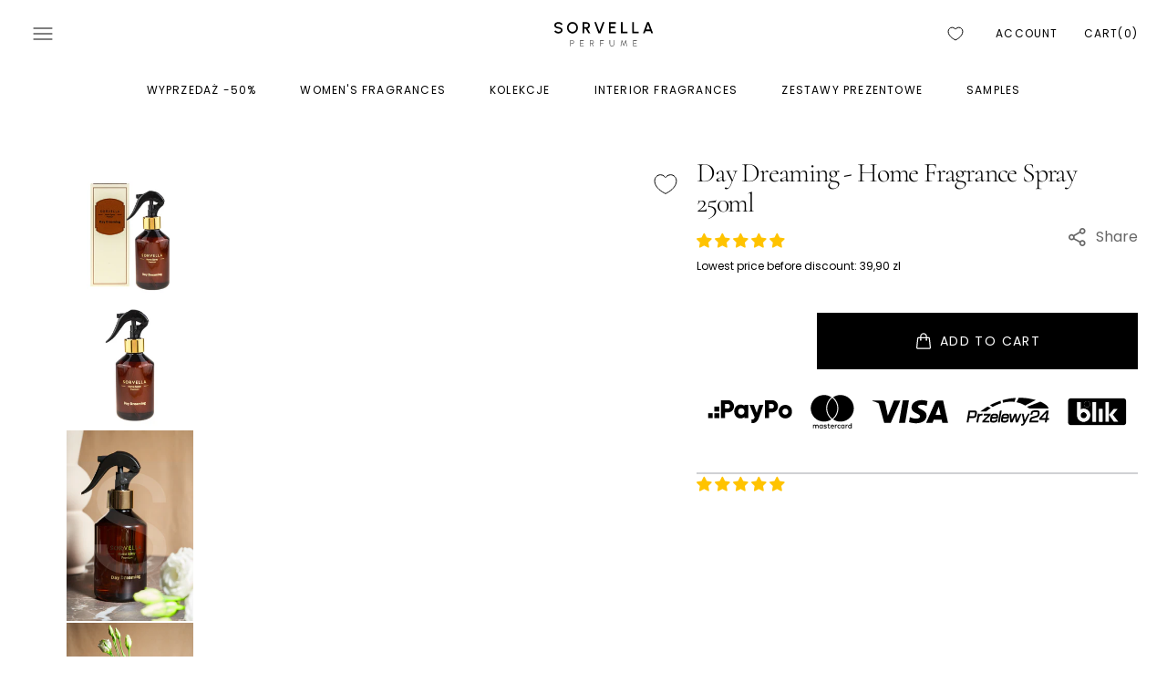

--- FILE ---
content_type: text/html; charset=utf-8
request_url: https://sorvellaperfume.pl/en/products/day-dreaming-premium-zapach-domowy-premium-200ml
body_size: 93142
content:
<!doctype html>
<html class="no-js" lang="en">

	<head>
		<!-- Google Consent Mode V2 Consentmo -->
    <!-- Google Consent Mode V2 Advanced Mode integration script for Consentmo GDPR Compliance App -->
    <script id="consentmo-gcmv2-advanced-mode-integration">
      const consentOutOfRegion = {
        analytics: true,
        marketing: true,
        functionality: true,
        adsDataRedaction: false,
        urlPassthrough: false,
      };

      window.dataLayer = window.dataLayer || [];
      function gtag(){dataLayer.push(arguments);}

      gtag('consent', 'default', {
        ad_storage: 'denied',
        ad_personalization: 'denied',
        ad_user_data: 'denied',
        analytics_storage: 'denied',
        functionality_storage: 'denied',
        personalization_storage:'denied',
        security_storage: 'granted',
        wait_for_update: 1500
      });

      document.addEventListener('consentmoSignal_onLoad', function(eventData) {
        const csmLoadSignal = eventData.detail || {isActive:false};
        console.log('LIQUID - consentmoSignal_onLoad event', csmLoadSignal);

        if (!csmLoadSignal.isActive) {
          console.log('LIQUID - isActive false - use consentOutOfRegion');
          gtag('consent', 'update', {
            ad_storage: consentOutOfRegion.marketing ? 'granted' : 'denied',
            ad_personalization: consentOutOfRegion.marketing ? 'granted' : 'denied',
            ad_user_data: consentOutOfRegion.marketing ? 'granted' : 'denied',
            analytics_storage: consentOutOfRegion.analytics ? 'granted' : 'denied',
            functionality_storage: consentOutOfRegion.functionality ? 'granted' : 'denied',
            personalization_storage: consentOutOfRegion.functionality ? 'granted' : 'denied',
            security_storage: 'granted',
          });
          gtag('set', 'ads_data_redaction', consentOutOfRegion.adsDataRedaction);
          gtag('set', 'url_passthrough', consentOutOfRegion.urlPassthrough);
          console.log('LIQUID - dataLayer', window.dataLayer);
        } else {
          console.log('LIQUID - set default-consent and subscribe consentmoSignal for consent-update');
          document.addEventListener('consentmoSignal', function(event) {
            const csmSignal = event.detail;
            const consentState = csmSignal.integration?.gcm?.isEnabled ? csmSignal.integration.gcm.state : csmSignal.state;
            console.log('LIQUID - consentmoSignal event', csmSignal);
            console.log('LIQUID - dataLayer', window.dataLayer);

            gtag('consent', 'update', consentState);
            if (csmSignal.integration?.gcm?.isEnabled) {
              gtag('set', 'ads_data_redaction', csmSignal.integration.gcm.adsDataRedaction);
              gtag('set', 'url_passthrough', csmSignal.integration.gcm.urlPassthrough);
            }
          });
        }
      });
    </script>





<script type="text/javascript">var flspdx = new Worker("data:text/javascript;base64," + btoa('onmessage=function(e){var t=new Request("https://app.flash-speed.com/static/worker-min.js?shop=sorvella-pl.myshopify.com",{redirect:"follow"});fetch(t).then(e=>e.text()).then(e=>{postMessage(e)})};'));flspdx.onmessage = function (t) {var e = document.createElement("script");e.type = "text/javascript", e.textContent = t.data, document.head.appendChild(e)}, flspdx.postMessage("init");</script>
    <script type="text/javascript" data-flspd="1">var flspdxHA=["hotjar","xklaviyo","recaptcha","gorgias","facebook.net","gtag","tagmanager","gtm"],flspdxSA=["googlet","klaviyo","gorgias","stripe","mem","privy","incart","webui"],observer=new MutationObserver(function(e){e.forEach(function(e){e.addedNodes.forEach(function(e){if("SCRIPT"===e.tagName&&1===e.nodeType)if(e.innerHTML.includes("asyncLoad")||"analytics"===e.className)e.type="text/flspdscript";else{for(var t=0;t<flspdxSA.length;t++)if(e.src.includes(flspdxSA[t]))return void(e.type="text/flspdscript");for(var r=0;r<flspdxHA.length;r++)if(e.innerHTML.includes(flspdxHA[r]))return void(e.type="text/flspdscript")}})})}),ua=navigator.userAgent.toLowerCase();ua.match(new RegExp("chrome|firefox"))&&-1===window.location.href.indexOf("no-optimization")&&observer.observe(document.documentElement,{childList:!0,subtree:!0});</script>
       
<script src="https://app.flash-speed.com/static/increase-pagespeed-min.js?shop=sorvella-pl.myshopify.com"></script><script type="text/javascript">
      
    </script>
		<meta charset="utf-8">
		<meta http-equiv="X-UA-Compatible" content="IE=edge">
		<meta name="viewport" content="width=device-width,initial-scale=1">
		<meta name="theme-color" content="">
		<link rel="canonical" href="https://sorvellaperfume.pl/en/products/day-dreaming-premium-zapach-domowy-premium-200ml">
		<link rel="preconnect" href="https://cdn.shopify.com" crossorigin>
      <!-- Google Tag Manager -->
<script>(function(w,d,s,l,i){w[l]=w[l]||[];w[l].push({'gtm.start':
new Date().getTime(),event:'gtm.js'});var f=d.getElementsByTagName(s)[0],
j=d.createElement(s),dl=l!='dataLayer'?'&l='+l:'';j.async=true;j.src=
'https://www.googletagmanager.com/gtm.js?id='+i+dl;f.parentNode.insertBefore(j,f);
})(window,document,'script','dataLayer','GTM-K64N27HC');</script>
<!-- End Google Tag Manager --><link
				rel="icon"
				type="image/png"
				href="//sorvellaperfume.pl/cdn/shop/files/favicon_32x32.png?v=1702413792"
			><link rel="preconnect" href="https://fonts.shopifycdn.com" crossorigin><title>Day Dreaming - Home Fragrance Spray 250ml</title>

		
			<meta name="description" content="Create a unique fragrance experience in your home with this pleasantly scented Day Dreaming interior spray. Want to create a pleasant scent in every room in your home? Choose the proven solution of Sorvella Interior Perfume 200 ml! This product boasts a wonderful blend of fragrance notes, leaving your rooms and fabrics">
		

		

<meta property="og:site_name" content="sorvellaperfume.pl">
<meta property="og:url" content="https://sorvellaperfume.pl/en/products/day-dreaming-premium-zapach-domowy-premium-200ml">
<meta property="og:title" content="Day Dreaming - Home Fragrance Spray 250ml">
<meta property="og:type" content="product">
<meta property="og:description" content="Create a unique fragrance experience in your home with this pleasantly scented Day Dreaming interior spray. Want to create a pleasant scent in every room in your home? Choose the proven solution of Sorvella Interior Perfume 200 ml! This product boasts a wonderful blend of fragrance notes, leaving your rooms and fabrics"><meta property="og:image" content="http://sorvellaperfume.pl/cdn/shop/files/14.png?v=1721310827">
  <meta property="og:image:secure_url" content="https://sorvellaperfume.pl/cdn/shop/files/14.png?v=1721310827">
  <meta property="og:image:width" content="1080">
  <meta property="og:image:height" content="1080"><meta property="og:price:amount" content="39,90">
  <meta property="og:price:currency" content="PLN"><meta name="twitter:card" content="summary_large_image">
<meta name="twitter:title" content="Day Dreaming - Home Fragrance Spray 250ml">
<meta name="twitter:description" content="Create a unique fragrance experience in your home with this pleasantly scented Day Dreaming interior spray. Want to create a pleasant scent in every room in your home? Choose the proven solution of Sorvella Interior Perfume 200 ml! This product boasts a wonderful blend of fragrance notes, leaving your rooms and fabrics">

		<script src="//sorvellaperfume.pl/cdn/shop/t/28/assets/constants.js?v=98630138824105889381702385779" defer="defer"></script>
		<script src="//sorvellaperfume.pl/cdn/shop/t/28/assets/pubsub.js?v=157983390592900651871702385781" defer="defer"></script>
		<script src="//sorvellaperfume.pl/cdn/shop/t/28/assets/global.js?v=144415293804617866321717965961" defer="defer"></script>

<script>window.performance && window.performance.mark && window.performance.mark('shopify.content_for_header.start');</script><meta name="google-site-verification" content="y183ylH2KSEivPWGukXai6MkfwQ5CJ2WzyZOU9it1to">
<meta id="shopify-digital-wallet" name="shopify-digital-wallet" content="/53218476225/digital_wallets/dialog">
<meta name="shopify-checkout-api-token" content="cdb087bb7739c51e530c19c0ba7a4e0f">
<meta id="in-context-paypal-metadata" data-shop-id="53218476225" data-venmo-supported="false" data-environment="production" data-locale="en_US" data-paypal-v4="true" data-currency="PLN">
<link rel="alternate" hreflang="x-default" href="https://sorvellaperfume.pl/products/day-dreaming-premium-zapach-domowy-premium-200ml">
<link rel="alternate" hreflang="pl" href="https://sorvellaperfume.pl/products/day-dreaming-premium-zapach-domowy-premium-200ml">
<link rel="alternate" hreflang="en" href="https://sorvellaperfume.pl/en/products/day-dreaming-premium-zapach-domowy-premium-200ml">
<link rel="alternate" type="application/json+oembed" href="https://sorvellaperfume.pl/en/products/day-dreaming-premium-zapach-domowy-premium-200ml.oembed">
<script async="async" src="/checkouts/internal/preloads.js?locale=en-PL"></script>
<script id="shopify-features" type="application/json">{"accessToken":"cdb087bb7739c51e530c19c0ba7a4e0f","betas":["rich-media-storefront-analytics"],"domain":"sorvellaperfume.pl","predictiveSearch":true,"shopId":53218476225,"locale":"en"}</script>
<script>var Shopify = Shopify || {};
Shopify.shop = "sorvella-pl.myshopify.com";
Shopify.locale = "en";
Shopify.currency = {"active":"PLN","rate":"1.0"};
Shopify.country = "PL";
Shopify.theme = {"name":"Aktualny szablon ","id":156272230745,"schema_name":"Monaco","schema_version":"1.0.3","theme_store_id":2125,"role":"main"};
Shopify.theme.handle = "null";
Shopify.theme.style = {"id":null,"handle":null};
Shopify.cdnHost = "sorvellaperfume.pl/cdn";
Shopify.routes = Shopify.routes || {};
Shopify.routes.root = "/en/";</script>
<script type="module">!function(o){(o.Shopify=o.Shopify||{}).modules=!0}(window);</script>
<script>!function(o){function n(){var o=[];function n(){o.push(Array.prototype.slice.apply(arguments))}return n.q=o,n}var t=o.Shopify=o.Shopify||{};t.loadFeatures=n(),t.autoloadFeatures=n()}(window);</script>
<script id="shop-js-analytics" type="application/json">{"pageType":"product"}</script>
<script defer="defer" async type="module" src="//sorvellaperfume.pl/cdn/shopifycloud/shop-js/modules/v2/client.init-shop-cart-sync_BdyHc3Nr.en.esm.js"></script>
<script defer="defer" async type="module" src="//sorvellaperfume.pl/cdn/shopifycloud/shop-js/modules/v2/chunk.common_Daul8nwZ.esm.js"></script>
<script type="module">
  await import("//sorvellaperfume.pl/cdn/shopifycloud/shop-js/modules/v2/client.init-shop-cart-sync_BdyHc3Nr.en.esm.js");
await import("//sorvellaperfume.pl/cdn/shopifycloud/shop-js/modules/v2/chunk.common_Daul8nwZ.esm.js");

  window.Shopify.SignInWithShop?.initShopCartSync?.({"fedCMEnabled":true,"windoidEnabled":true});

</script>
<script>(function() {
  var isLoaded = false;
  function asyncLoad() {
    if (isLoaded) return;
    isLoaded = true;
    var urls = ["https:\/\/storage.googleapis.com\/dynamic_remarketing_scripts\/sorvella-pl.myshopify.com\/remarketing.js?shop=sorvella-pl.myshopify.com","https:\/\/seo.apps.avada.io\/avada-seo-installed.js?shop=sorvella-pl.myshopify.com","https:\/\/rec.autocommerce.io\/recommender_javascript?shop=sorvella-pl.myshopify.com","https:\/\/instafeed.nfcube.com\/cdn\/bfbece172fbcd2c3bf5c93eeb41e63db.js?shop=sorvella-pl.myshopify.com","https:\/\/evmwheel.expertvillagemedia.com\/assets\/front-end-js\/evm_spin.js?shop=sorvella-pl.myshopify.com","https:\/\/cdn-app.sealsubscriptions.com\/shopify\/public\/js\/sealsubscriptions.js?shop=sorvella-pl.myshopify.com","https:\/\/cdn.sender.net\/accounts_resources\/universal.js?resource_key=e76d6959d90331\u0026shop=sorvella-pl.myshopify.com","https:\/\/sy.salesmanago.pl\/monitcode?shop=sorvella-pl.myshopify.com","https:\/\/sy.salesmanago.pl\/assets\/js\/smclient.js?shop=sorvella-pl.myshopify.com","https:\/\/cdn1.avada.io\/flying-pages\/module.js?shop=sorvella-pl.myshopify.com","https:\/\/sy.salesmanago.pl\/monitcode?shop=sorvella-pl.myshopify.com","https:\/\/sy.salesmanago.pl\/assets\/js\/smclient.js?shop=sorvella-pl.myshopify.com","https:\/\/sy.salesmanago.pl\/monitcode?shop=sorvella-pl.myshopify.com","https:\/\/sy.salesmanago.pl\/assets\/js\/smclient.js?shop=sorvella-pl.myshopify.com","https:\/\/sy.salesmanago.pl\/monitcode?shop=sorvella-pl.myshopify.com","https:\/\/sy.salesmanago.pl\/assets\/js\/smclient.js?shop=sorvella-pl.myshopify.com","https:\/\/tseish-app.connect.trustedshops.com\/esc.js?apiBaseUrl=aHR0cHM6Ly90c2Vpc2gtYXBwLmNvbm5lY3QudHJ1c3RlZHNob3BzLmNvbQ==\u0026instanceId=c29ydmVsbGEtcGwubXlzaG9waWZ5LmNvbQ==\u0026shop=sorvella-pl.myshopify.com","https:\/\/cdn.enhencer.com\/scripts\/shopify_v2.js?token=6784d1c937cf9386bf6b55ea\u0026shop=sorvella-pl.myshopify.com","https:\/\/cdn.enhencer.com\/scripts\/shopify_v2.js?token=6784d1c937cf9386bf6b55ea\u0026shop=sorvella-pl.myshopify.com","https:\/\/api.revy.io\/bundle.js?shop=sorvella-pl.myshopify.com","https:\/\/admin.revenuehunt.com\/embed.js?shop=sorvella-pl.myshopify.com","https:\/\/cdn.hextom.com\/js\/eventpromotionbar.js?shop=sorvella-pl.myshopify.com"];
    for (var i = 0; i < urls.length; i++) {
      var s = document.createElement('script');
      s.type = 'text/javascript';
      s.async = true;
      s.src = urls[i];
      var x = document.getElementsByTagName('script')[0];
      x.parentNode.insertBefore(s, x);
    }
  };
  if(window.attachEvent) {
    window.attachEvent('onload', asyncLoad);
  } else {
    window.addEventListener('load', asyncLoad, false);
  }
})();</script>
<script id="__st">var __st={"a":53218476225,"offset":3600,"reqid":"d443666f-71d1-4657-8199-ae30ecd237ca-1769020554","pageurl":"sorvellaperfume.pl\/en\/products\/day-dreaming-premium-zapach-domowy-premium-200ml","u":"c617c606f774","p":"product","rtyp":"product","rid":7880148680952};</script>
<script>window.ShopifyPaypalV4VisibilityTracking = true;</script>
<script id="captcha-bootstrap">!function(){'use strict';const t='contact',e='account',n='new_comment',o=[[t,t],['blogs',n],['comments',n],[t,'customer']],c=[[e,'customer_login'],[e,'guest_login'],[e,'recover_customer_password'],[e,'create_customer']],r=t=>t.map((([t,e])=>`form[action*='/${t}']:not([data-nocaptcha='true']) input[name='form_type'][value='${e}']`)).join(','),a=t=>()=>t?[...document.querySelectorAll(t)].map((t=>t.form)):[];function s(){const t=[...o],e=r(t);return a(e)}const i='password',u='form_key',d=['recaptcha-v3-token','g-recaptcha-response','h-captcha-response',i],f=()=>{try{return window.sessionStorage}catch{return}},m='__shopify_v',_=t=>t.elements[u];function p(t,e,n=!1){try{const o=window.sessionStorage,c=JSON.parse(o.getItem(e)),{data:r}=function(t){const{data:e,action:n}=t;return t[m]||n?{data:e,action:n}:{data:t,action:n}}(c);for(const[e,n]of Object.entries(r))t.elements[e]&&(t.elements[e].value=n);n&&o.removeItem(e)}catch(o){console.error('form repopulation failed',{error:o})}}const l='form_type',E='cptcha';function T(t){t.dataset[E]=!0}const w=window,h=w.document,L='Shopify',v='ce_forms',y='captcha';let A=!1;((t,e)=>{const n=(g='f06e6c50-85a8-45c8-87d0-21a2b65856fe',I='https://cdn.shopify.com/shopifycloud/storefront-forms-hcaptcha/ce_storefront_forms_captcha_hcaptcha.v1.5.2.iife.js',D={infoText:'Protected by hCaptcha',privacyText:'Privacy',termsText:'Terms'},(t,e,n)=>{const o=w[L][v],c=o.bindForm;if(c)return c(t,g,e,D).then(n);var r;o.q.push([[t,g,e,D],n]),r=I,A||(h.body.append(Object.assign(h.createElement('script'),{id:'captcha-provider',async:!0,src:r})),A=!0)});var g,I,D;w[L]=w[L]||{},w[L][v]=w[L][v]||{},w[L][v].q=[],w[L][y]=w[L][y]||{},w[L][y].protect=function(t,e){n(t,void 0,e),T(t)},Object.freeze(w[L][y]),function(t,e,n,w,h,L){const[v,y,A,g]=function(t,e,n){const i=e?o:[],u=t?c:[],d=[...i,...u],f=r(d),m=r(i),_=r(d.filter((([t,e])=>n.includes(e))));return[a(f),a(m),a(_),s()]}(w,h,L),I=t=>{const e=t.target;return e instanceof HTMLFormElement?e:e&&e.form},D=t=>v().includes(t);t.addEventListener('submit',(t=>{const e=I(t);if(!e)return;const n=D(e)&&!e.dataset.hcaptchaBound&&!e.dataset.recaptchaBound,o=_(e),c=g().includes(e)&&(!o||!o.value);(n||c)&&t.preventDefault(),c&&!n&&(function(t){try{if(!f())return;!function(t){const e=f();if(!e)return;const n=_(t);if(!n)return;const o=n.value;o&&e.removeItem(o)}(t);const e=Array.from(Array(32),(()=>Math.random().toString(36)[2])).join('');!function(t,e){_(t)||t.append(Object.assign(document.createElement('input'),{type:'hidden',name:u})),t.elements[u].value=e}(t,e),function(t,e){const n=f();if(!n)return;const o=[...t.querySelectorAll(`input[type='${i}']`)].map((({name:t})=>t)),c=[...d,...o],r={};for(const[a,s]of new FormData(t).entries())c.includes(a)||(r[a]=s);n.setItem(e,JSON.stringify({[m]:1,action:t.action,data:r}))}(t,e)}catch(e){console.error('failed to persist form',e)}}(e),e.submit())}));const S=(t,e)=>{t&&!t.dataset[E]&&(n(t,e.some((e=>e===t))),T(t))};for(const o of['focusin','change'])t.addEventListener(o,(t=>{const e=I(t);D(e)&&S(e,y())}));const B=e.get('form_key'),M=e.get(l),P=B&&M;t.addEventListener('DOMContentLoaded',(()=>{const t=y();if(P)for(const e of t)e.elements[l].value===M&&p(e,B);[...new Set([...A(),...v().filter((t=>'true'===t.dataset.shopifyCaptcha))])].forEach((e=>S(e,t)))}))}(h,new URLSearchParams(w.location.search),n,t,e,['guest_login'])})(!1,!0)}();</script>
<script integrity="sha256-4kQ18oKyAcykRKYeNunJcIwy7WH5gtpwJnB7kiuLZ1E=" data-source-attribution="shopify.loadfeatures" defer="defer" src="//sorvellaperfume.pl/cdn/shopifycloud/storefront/assets/storefront/load_feature-a0a9edcb.js" crossorigin="anonymous"></script>
<script data-source-attribution="shopify.dynamic_checkout.dynamic.init">var Shopify=Shopify||{};Shopify.PaymentButton=Shopify.PaymentButton||{isStorefrontPortableWallets:!0,init:function(){window.Shopify.PaymentButton.init=function(){};var t=document.createElement("script");t.src="https://sorvellaperfume.pl/cdn/shopifycloud/portable-wallets/latest/portable-wallets.en.js",t.type="module",document.head.appendChild(t)}};
</script>
<script data-source-attribution="shopify.dynamic_checkout.buyer_consent">
  function portableWalletsHideBuyerConsent(e){var t=document.getElementById("shopify-buyer-consent"),n=document.getElementById("shopify-subscription-policy-button");t&&n&&(t.classList.add("hidden"),t.setAttribute("aria-hidden","true"),n.removeEventListener("click",e))}function portableWalletsShowBuyerConsent(e){var t=document.getElementById("shopify-buyer-consent"),n=document.getElementById("shopify-subscription-policy-button");t&&n&&(t.classList.remove("hidden"),t.removeAttribute("aria-hidden"),n.addEventListener("click",e))}window.Shopify?.PaymentButton&&(window.Shopify.PaymentButton.hideBuyerConsent=portableWalletsHideBuyerConsent,window.Shopify.PaymentButton.showBuyerConsent=portableWalletsShowBuyerConsent);
</script>
<script>
  function portableWalletsCleanup(e){e&&e.src&&console.error("Failed to load portable wallets script "+e.src);var t=document.querySelectorAll("shopify-accelerated-checkout .shopify-payment-button__skeleton, shopify-accelerated-checkout-cart .wallet-cart-button__skeleton"),e=document.getElementById("shopify-buyer-consent");for(let e=0;e<t.length;e++)t[e].remove();e&&e.remove()}function portableWalletsNotLoadedAsModule(e){e instanceof ErrorEvent&&"string"==typeof e.message&&e.message.includes("import.meta")&&"string"==typeof e.filename&&e.filename.includes("portable-wallets")&&(window.removeEventListener("error",portableWalletsNotLoadedAsModule),window.Shopify.PaymentButton.failedToLoad=e,"loading"===document.readyState?document.addEventListener("DOMContentLoaded",window.Shopify.PaymentButton.init):window.Shopify.PaymentButton.init())}window.addEventListener("error",portableWalletsNotLoadedAsModule);
</script>

<script type="module" src="https://sorvellaperfume.pl/cdn/shopifycloud/portable-wallets/latest/portable-wallets.en.js" onError="portableWalletsCleanup(this)" crossorigin="anonymous"></script>
<script nomodule>
  document.addEventListener("DOMContentLoaded", portableWalletsCleanup);
</script>

<link id="shopify-accelerated-checkout-styles" rel="stylesheet" media="screen" href="https://sorvellaperfume.pl/cdn/shopifycloud/portable-wallets/latest/accelerated-checkout-backwards-compat.css" crossorigin="anonymous">
<style id="shopify-accelerated-checkout-cart">
        #shopify-buyer-consent {
  margin-top: 1em;
  display: inline-block;
  width: 100%;
}

#shopify-buyer-consent.hidden {
  display: none;
}

#shopify-subscription-policy-button {
  background: none;
  border: none;
  padding: 0;
  text-decoration: underline;
  font-size: inherit;
  cursor: pointer;
}

#shopify-subscription-policy-button::before {
  box-shadow: none;
}

      </style>
<script id="sections-script" data-sections="main-product,product-recommendations,header,footer" defer="defer" src="//sorvellaperfume.pl/cdn/shop/t/28/compiled_assets/scripts.js?v=9314"></script>
<script>window.performance && window.performance.mark && window.performance.mark('shopify.content_for_header.end');</script>


		<style data-shopify>
			@font-face {
  font-family: Poppins;
  font-weight: 400;
  font-style: normal;
  font-display: swap;
  src: url("//sorvellaperfume.pl/cdn/fonts/poppins/poppins_n4.0ba78fa5af9b0e1a374041b3ceaadf0a43b41362.woff2") format("woff2"),
       url("//sorvellaperfume.pl/cdn/fonts/poppins/poppins_n4.214741a72ff2596839fc9760ee7a770386cf16ca.woff") format("woff");
}

			@font-face {
  font-family: Cormorant;
  font-weight: 300;
  font-style: normal;
  font-display: swap;
  src: url("//sorvellaperfume.pl/cdn/fonts/cormorant/cormorant_n3.0b17a542c8aa1ebff75081c7c3a854475090bf40.woff2") format("woff2"),
       url("//sorvellaperfume.pl/cdn/fonts/cormorant/cormorant_n3.c357ee519b5baa7a2389366dbc1017e7bfccb716.woff") format("woff");
}

			@font-face {
  font-family: Cormorant;
  font-weight: 300;
  font-style: italic;
  font-display: swap;
  src: url("//sorvellaperfume.pl/cdn/fonts/cormorant/cormorant_i3.daccd1544064a8f91b945b46407eb35b026a568b.woff2") format("woff2"),
       url("//sorvellaperfume.pl/cdn/fonts/cormorant/cormorant_i3.8b483976a1a48ce4720cab824f30f7347747ed2c.woff") format("woff");
}

			@font-face {
  font-family: Poppins;
  font-weight: 400;
  font-style: normal;
  font-display: swap;
  src: url("//sorvellaperfume.pl/cdn/fonts/poppins/poppins_n4.0ba78fa5af9b0e1a374041b3ceaadf0a43b41362.woff2") format("woff2"),
       url("//sorvellaperfume.pl/cdn/fonts/poppins/poppins_n4.214741a72ff2596839fc9760ee7a770386cf16ca.woff") format("woff");
}

			@font-face {
  font-family: Poppins;
  font-weight: 400;
  font-style: normal;
  font-display: swap;
  src: url("//sorvellaperfume.pl/cdn/fonts/poppins/poppins_n4.0ba78fa5af9b0e1a374041b3ceaadf0a43b41362.woff2") format("woff2"),
       url("//sorvellaperfume.pl/cdn/fonts/poppins/poppins_n4.214741a72ff2596839fc9760ee7a770386cf16ca.woff") format("woff");
}

			@font-face {
  font-family: Poppins;
  font-weight: 300;
  font-style: normal;
  font-display: swap;
  src: url("//sorvellaperfume.pl/cdn/fonts/poppins/poppins_n3.05f58335c3209cce17da4f1f1ab324ebe2982441.woff2") format("woff2"),
       url("//sorvellaperfume.pl/cdn/fonts/poppins/poppins_n3.6971368e1f131d2c8ff8e3a44a36b577fdda3ff5.woff") format("woff");
}

			@font-face {
  font-family: Poppins;
  font-weight: 400;
  font-style: normal;
  font-display: swap;
  src: url("//sorvellaperfume.pl/cdn/fonts/poppins/poppins_n4.0ba78fa5af9b0e1a374041b3ceaadf0a43b41362.woff2") format("woff2"),
       url("//sorvellaperfume.pl/cdn/fonts/poppins/poppins_n4.214741a72ff2596839fc9760ee7a770386cf16ca.woff") format("woff");
}

			@font-face {
  font-family: Poppins;
  font-weight: 700;
  font-style: normal;
  font-display: swap;
  src: url("//sorvellaperfume.pl/cdn/fonts/poppins/poppins_n7.56758dcf284489feb014a026f3727f2f20a54626.woff2") format("woff2"),
       url("//sorvellaperfume.pl/cdn/fonts/poppins/poppins_n7.f34f55d9b3d3205d2cd6f64955ff4b36f0cfd8da.woff") format("woff");
}

			@font-face {
  font-family: Poppins;
  font-weight: 400;
  font-style: italic;
  font-display: swap;
  src: url("//sorvellaperfume.pl/cdn/fonts/poppins/poppins_i4.846ad1e22474f856bd6b81ba4585a60799a9f5d2.woff2") format("woff2"),
       url("//sorvellaperfume.pl/cdn/fonts/poppins/poppins_i4.56b43284e8b52fc64c1fd271f289a39e8477e9ec.woff") format("woff");
}

			@font-face {
  font-family: Cormorant;
  font-weight: 300;
  font-style: italic;
  font-display: swap;
  src: url("//sorvellaperfume.pl/cdn/fonts/cormorant/cormorant_i3.daccd1544064a8f91b945b46407eb35b026a568b.woff2") format("woff2"),
       url("//sorvellaperfume.pl/cdn/fonts/cormorant/cormorant_i3.8b483976a1a48ce4720cab824f30f7347747ed2c.woff") format("woff");
}

			@font-face {
  font-family: Poppins;
  font-weight: 700;
  font-style: italic;
  font-display: swap;
  src: url("//sorvellaperfume.pl/cdn/fonts/poppins/poppins_i7.42fd71da11e9d101e1e6c7932199f925f9eea42d.woff2") format("woff2"),
       url("//sorvellaperfume.pl/cdn/fonts/poppins/poppins_i7.ec8499dbd7616004e21155106d13837fff4cf556.woff") format("woff");
}


			:root {
			--font-body-family: Poppins, sans-serif;
			--font-body-style: normal;
			--font-body-weight: 400;

			--font-body-size: 16px;
			--font-body-line-height: 140%;

			--font-heading-family: Cormorant, serif;
			--font-heading-style: normal;
			--font-heading-weight: 300;
			--font-heading-letter-spacing: -0.4em;
			--body-letter-spacing: 0em;

			--font-heading-italic-interval: 1.3;
			--font-heading-line-height: 1.1;

			--font-heading-alt-family: Cormorant, serif;
			--font-heading-alt-style: italic;
			--font-heading-alt-weight: 300;

			--font-subtitle-family: Poppins, sans-serif;
			--font-subtitle-style: normal;
			--font-subtitle-weight: 400;
			--font-subtitle-text-transform: uppercase;
			--font-subtitle-size: 14px;

			--font-heading-h1-size: 90px;
			--font-heading-h2-size: 80px;
			--font-heading-h3-size: 56px;
			--font-heading-h4-size: 40px;
			--font-heading-h5-size: 40px;
			--font-heading-h6-size: 16px;

			--font-heading-card-family: Poppins, sans-serif;
			--font-heading-card-style: normal;
			--font-heading-card-weight: 400;
			--font-text-card-family: Poppins, sans-serif;
			--font-text-card-style: normal;
			--font-text-card-weight: 400;

			--font-heading-card-size: 16px;
			--font-heading-card-size-big: 32px;
			--font-text-card-size: 12px;

			--font-button-family: Poppins, sans-serif;
			--font-button-style: normal;
			--font-button-weight: 400;
			--font-button-text-transform: uppercase;
			--button-text-size: 14px;

			--font-button-family: Poppins, sans-serif;
			--font-button-style: normal;
			--font-button-weight: 400;
			--font-button-text-transform: uppercase;
			--font-button-letter-spacing: 0em;
			--font-subtitle-letter-spacing: 0em;

			--font-header-menu-family: Poppins, sans-serif;
			--font-header-menu-style: normal;
			--font-header-menu-weight: 400;
			--font-header-menu-text-transform: uppercase;
			--font-header-link-size: 12px;

			--font-footer-menu-family: Poppins, sans-serif;
			--font-footer-menu-style: normal;
			--font-footer-menu-weight: 400;
			--font-footer-link-size: 14px;
			--font-footer-bottom-link-size: 16px;

			--font-popups-heading-family: Poppins, sans-serif;
				--font-popups-heading-style: normal;
				--font-popups-heading-weight: 500;
				--font-popups-text-family: Poppins, sans-serif;
				--font-popups-text-style: normal;
				--font-popups-text-weight: 400;
				--font-popup-heading-size: 30px;
				--font-popup-text-size: 14px;
				--font-notification-heading-size: 14px;
				--font-notification-text-size: 12px;

			--color-base-text: 0, 0, 0;
			--color-title-text: 0, 0, 0;

			--color-base-text-default: 0, 0, 0;

			--color-base-text-dark: , , ;
			--color-title-text-dark: , , ;

			--color-base-background-1: 255, 255, 255;
			--color-base-background-2: 240, 240, 242;
			--color-base-background-5: 0, 0, 0;
			--color-base-background-3: 0, 0, 0;
			--color-base-background-4: 0, 0, 0;

			--color-announcement-bar-background-1: 0, 0, 0;
			--color-announcement-bar-background-2: 238, 238, 238;

			--color-base-solid-button-labels: 255, 255, 255;
			--color-base-button-labels-hover: 255, 255, 255;
			--color-base-button-background: 0, 0, 0;
			--color-base-button-background-hover: 0, 0, 0;
			--color-base-outline-button-labels: 255, 255, 255;
			--color-secondary-button-background-hover: 0, 0, 0;
			--color-secondary-button-labels: 0, 0, 0;
			--color-secondary-button-labels-hover: 255, 255, 255;
			--color-tertiary-button-labels: 0, 0, 0;
			--color-tertiary-button-background: 247, 247, 247;
			--color-underline-button-labels: 0, 0, 0;
			--payment-terms-background-color: #FFFFFF;
			--color-overlay-background: 255, 255, 255;
			--color-accent: 0, 0, 0;

			--color-base-background-input: 255, 255, 255;

			--color-base-border-input: 210, 180, 120;
			--color-hover-border-input: 0, 0, 0;

			--color-badge-icon: #292929;
			--badge-icon-size: 14px;
			--badge-discount-size: 25px;
			--color-border: 208, 209, 212;
			}

			*,
			*::before,
			*::after {
			box-sizing: inherit;
			}

			html {
			box-sizing: border-box;
			font-size: 10px;
			height: 100%;
			}

			body {
			position: relative;
			display: grid;
			grid-template-rows: auto auto 1fr auto;
			grid-template-columns: 100%;
			min-height: 100%;
			margin: 0;
			font-size: var(--font-body-size);
			line-height: 1.5;
			font-family: var(--font-body-family);
			font-style: var(--font-body-style);
			font-weight: var(--font-body-weight);
			overflow-x: hidden;
			-webkit-font-smoothing: antialiased;
			}
		</style>
		<link href="//sorvellaperfume.pl/cdn/shop/t/28/assets/swiper-bundle.min.css?v=67104566617031410831702385782" rel="stylesheet" type="text/css" media="all" />
		<link href="//sorvellaperfume.pl/cdn/shop/t/28/assets/base.css?v=6491934562455852491761314090" rel="stylesheet" type="text/css" media="all" />
<link
				rel="stylesheet"
				href="//sorvellaperfume.pl/cdn/shop/t/28/assets/component-predictive-search.css?v=44683221975640456791702385779"
				media="print"
				onload="this.media='all'"
			><link
				rel="preload"
				as="font"
				href="//sorvellaperfume.pl/cdn/fonts/poppins/poppins_n4.0ba78fa5af9b0e1a374041b3ceaadf0a43b41362.woff2"
				type="font/woff2"
				crossorigin
			><link
				rel="preload"
				as="font"
				href="//sorvellaperfume.pl/cdn/fonts/cormorant/cormorant_n3.0b17a542c8aa1ebff75081c7c3a854475090bf40.woff2"
				type="font/woff2"
				crossorigin
			><script>
			document.documentElement.className =
				document.documentElement.className.replace('no-js', 'js');
			if (Shopify.designMode) {
				document.documentElement.classList.add('shopify-design-mode');
			}
		</script>

		<script src="//sorvellaperfume.pl/cdn/shop/t/28/assets/jquery-3.6.0.js?v=32573363768646652941702385780" defer="defer"></script>
		<script src="//sorvellaperfume.pl/cdn/shop/t/28/assets/popup.js?v=130848648529786832841702385780" defer="defer"></script>
		
			<script src="//sorvellaperfume.pl/cdn/shop/t/28/assets/scroll-top.js?v=108468994375008898021702385781" defer="defer"></script>
		
		
		<script
			src="//sorvellaperfume.pl/cdn/shop/t/28/assets/swiper-bundle.min.js?v=59665753948720967221702385782"
			defer="defer"
		></script>
		<script src="//sorvellaperfume.pl/cdn/shop/t/28/assets/gsap.min.js?v=72623920377642660981702385780" defer="defer"></script>
		<script
			src="//sorvellaperfume.pl/cdn/shop/t/28/assets/ScrollTrigger.min.js?v=172410024157382806541702385781"
			defer="defer"
		></script>
	<script src="//sorvellaperfume.pl/cdn/shop/t/28/assets/flagBs.js?v=119002448183918949901702423104" async="async"></script>
<script>
    let es_lan_s = 'es_default_en';
    let es_lan_j = {"es_default":{"is_enabled":"0","content_html":"\u003cp\u003e\u003cspan style=\"font-size: 16px;font-family: Times New Roman;\"\u003eDarmowa wysyłka od 150 pln \u003cstrong\u003e {flag} {country}\u003c\/strong\u003e\u003c\/span\u003e\u003cbr\u003e\u003cspan style=\"font-size: 16px;font-family: Times New Roman;\"\u003eMaksymalny termin dostawy (przygotowanie towaru+wydanie kurierowi+doręczenie) \u003cstrong\u003e{delivery_date_min} - {delivery_date_max}\u003c\/strong\u003e\u003c\/span\u003e\n\u003cspan style=\"font-size: 16px;font-family: Times New Roman;\"\u003eIstneje opcja\u003c\/span\u003e \u003ca href=\"https:\/\/sorvellaperfume.pl\/collections\/try-it-first\" target=\"_self\"\u003e\u003cspan style=\"font-size: 16px;font-family: Times New Roman;\"\u003e\u003cstrong\u003eTRY IT FIRST ( \u003c\/strong\u003ezamów z próbką)\u003c\/span\u003e\u003c\/a\u003e\u0026nbsp;\u003c\/p\u003e","position":"0,0,0,0","date_filer":"","date_lang":"en","determine_template_id":1,"deliveryTime":"1,2","weekday":"1,1,1,1,1,0,0","cart_l":"Estimated between","cart_date_t":0,"collection_l":"Arrives","mode":1,"i_s_cart":true,"i_s_collection":false,"i_s_p_c":true,"is_show_country":false,"is_country_info_status":1,"is_country_info":"Currently we do not ship to {country}, click to check our delivery zones","t_align":"left;","ts":{"it_h":23,"it_m":59,"it_f":0,"it_z":"1"},"calendar":[],"timeformats":[],"o_f_s_content":""}};
    let es_lan = es_lan_j[es_lan_s];

    let  es_sd = {"is_enabled":"0","content_html":"\u003cp\u003e\u003cspan style=\"font-size: 16px;font-family: Times New Roman;\"\u003eDarmowa wysyłka od 150 pln \u003cstrong\u003e {flag} {country}\u003c\/strong\u003e\u003c\/span\u003e\u003cbr\u003e\u003cspan style=\"font-size: 16px;font-family: Times New Roman;\"\u003eMaksymalny termin dostawy (przygotowanie towaru+wydanie kurierowi+doręczenie) \u003cstrong\u003e{delivery_date_min} - {delivery_date_max}\u003c\/strong\u003e\u003c\/span\u003e\n\u003cspan style=\"font-size: 16px;font-family: Times New Roman;\"\u003eIstneje opcja\u003c\/span\u003e \u003ca href=\"https:\/\/sorvellaperfume.pl\/collections\/try-it-first\" target=\"_self\"\u003e\u003cspan style=\"font-size: 16px;font-family: Times New Roman;\"\u003e\u003cstrong\u003eTRY IT FIRST ( \u003c\/strong\u003ezamów z próbką)\u003c\/span\u003e\u003c\/a\u003e\u0026nbsp;\u003c\/p\u003e","position":"0,0,0,0","date_filer":"","date_lang":"en","determine_template_id":1,"deliveryTime":"1,2","weekday":"1,1,1,1,1,0,0","cart_l":"Estimated between","cart_date_t":0,"collection_l":"Arrives","mode":1,"i_s_cart":true,"i_s_collection":false,"i_s_p_c":true,"is_show_country":false,"is_country_info_status":1,"is_country_info":"Currently we do not ship to {country}, click to check our delivery zones","t_align":"left;","ts":{"it_h":23,"it_m":59,"it_f":0,"it_z":"1"},"calendar":[],"timeformats":[],"o_f_s_content":""};

    let es_pd = '';
    
        
        es_pd = {"is_add":0,"is_sale":true,"product":"10,20","is_add_col":1,"col_d_t":"1,2","is_hide_edt":false,"content_html":"","o_f_s_content":"","out_of_stock_mode":null,"variant_list":{"43503073558776":true}};
        
    
</script>
 

      <!-- Tradedoubler tduid cookie script -->
      <script type="text/javascript">
      function setCookieTD(name, value, expires, path, domain, secure) {
          var today = new Date();
          today.setTime(today.getTime());
          if (expires) {
              expires = expires * 1000 * 60 * 60 * 24;
          }
          var expires_date = new Date(today.getTime() + expires);
          document.cookie = name + "=" + escape(value) +
          (expires ? "; expires=" + expires_date.toGMTString() : "") +
          (path ? "; path=" + path : "") +
          (domain ? "; domain=" + domain : "") +
          (secure ? "; secure" : "");
      }
      function getVar(name) {
          var get_string = document.location.search;
          var return_value = '';
          var name_index = -1;
          do {
              name_index = get_string.indexOf(name + '=');
              if (name_index != -1) {
                  get_string = get_string.substr(name_index + name.length + 1);
                  var end_of_value = get_string.indexOf('&');
                  var value = end_of_value != -1 ? get_string.substr(0, end_of_value) : get_string;
                  return_value = value;
              }
          } while (name_index != -1);
          return return_value;
      }
      var mytduid = getVar('tduid');
      if (mytduid != '') {
          setCookieTD('TRADEDOUBLER', mytduid, 365, '/', window.location.hostname);
      }
      </script>
      <!-- End of Tradedoubler tduid cookie script -->

    <style>
      form .product-form__buttons > div.product-form__quantity__add__buttons {
        display: flex !important;
        flex-wrap: wrap;
      }

      .product-form__buttons > div.product-form__quantity__add__buttons .product-form__submit.button {
        flex-grow: 1;
        width: auto;
      }

      
      @media(max-width: 750px) {
          .template-page.template-page-katalog-sorvella-perfume section.shopify-section.section-lookbook>div.collection-list>div.fullscreen-container>ul.collection-product-list.collections-grid {
              --gap: 0.4rem !important;
              --per-row: 2 !important;
              --grid-width: calc(100% / var(--per-row) - (var(--gap) * (1 - 1 / var(--per-row)))) !important;
          }
      }
    </style>
        <meta name="google-site-verification" content="NZbap3JusI66fRSVXx5nZRUjSnPtF1oJdE4hW0-rqjI" />
<!-- BEGIN app block: shopify://apps/consentmo-gdpr/blocks/gdpr_cookie_consent/4fbe573f-a377-4fea-9801-3ee0858cae41 -->


<!-- END app block --><!-- BEGIN app block: shopify://apps/essential-announcer/blocks/app-embed/93b5429f-c8d6-4c33-ae14-250fd84f361b --><script>
  
    window.essentialAnnouncementConfigs = [];
  
  window.essentialAnnouncementMeta = {
    productCollections: [{"id":624989962585,"handle":"promocja-1-1-za-50","title":"Promocja 1+1 za 50%","updated_at":"2026-01-21T13:08:07+01:00","body_html":"\u003c!----\u003e","published_at":"2024-07-02T15:46:44+02:00","sort_order":"best-selling","template_suffix":"","disjunctive":false,"rules":[{"column":"title","relation":"not_contains","condition":"10 ml"},{"column":"title","relation":"not_contains","condition":"10ml"},{"column":"title","relation":"not_contains","condition":"10 ML"},{"column":"title","relation":"not_contains","condition":"10Ml"},{"column":"title","relation":"not_contains","condition":"10 Ml"},{"column":"title","relation":"not_contains","condition":"OUTLET"},{"column":"title","relation":"not_contains","condition":"próbek"},{"column":"title","relation":"not_contains","condition":"3 ml"},{"column":"title","relation":"not_contains","condition":"zestaw bestseller"},{"column":"title","relation":"not_contains","condition":"zestaw premium"},{"column":"title","relation":"not_contains","condition":"SIGNATURE ZESTAW"},{"column":"title","relation":"not_contains","condition":"zestaw mountain"},{"column":"title","relation":"not_contains","condition":"opakowanie na prezent"}],"published_scope":"web"},{"id":617010364761,"handle":"all","title":"All Products","updated_at":"2026-01-21T13:08:07+01:00","body_html":"","published_at":"2024-02-16T14:31:27+01:00","sort_order":"best-selling","template_suffix":"","disjunctive":true,"rules":[{"column":"type","relation":"not_equals","condition":"candybox_generated"},{"column":"type","relation":"not_equals","condition":"giftbox_ghost_product"},{"column":"variant_price","relation":"greater_than","condition":"1"}],"published_scope":"web"},{"id":611928277337,"handle":"promocje","title":"Promocje","updated_at":"2026-01-21T13:08:07+01:00","body_html":"","published_at":"2023-11-28T12:32:48+01:00","sort_order":"price-desc","template_suffix":"","disjunctive":true,"rules":[{"column":"tag","relation":"equals","condition":"zestaw do wnętrza"},{"column":"tag","relation":"equals","condition":"OFERTA OUTLETOWA"},{"column":"tag","relation":"equals","condition":"OSTATNIE SZTUKI"},{"column":"tag","relation":"equals","condition":"PRODUKT MIESIĄCA"},{"column":"variant_compare_at_price","relation":"greater_than","condition":"1"},{"column":"title","relation":"contains","condition":"perfumy tygodnia"}],"published_scope":"web"},{"id":611927621977,"handle":"zapachy-do-wnetrz","title":"Zapachy do wnętrz","updated_at":"2026-01-21T13:08:07+01:00","body_html":"","published_at":"2023-11-28T12:26:23+01:00","sort_order":"manual","template_suffix":"","disjunctive":true,"rules":[{"column":"title","relation":"contains","condition":"świeca"},{"column":"title","relation":"contains","condition":"zapach domowy"},{"column":"title","relation":"contains","condition":"samochodowy"},{"column":"title","relation":"contains","condition":"zestaw do domu"},{"column":"title","relation":"contains","condition":"w sprayu"},{"column":"title","relation":"contains","condition":"do domu"},{"column":"title","relation":"contains","condition":"luxury gift set"}],"published_scope":"web"},{"id":627511755097,"handle":"back-to-office-20","updated_at":"2026-01-21T13:08:07+01:00","published_at":"2024-08-19T16:31:12+02:00","sort_order":"best-selling","template_suffix":"","published_scope":"web","title":"Back to Office -20%","body_html":"\u003cp\u003e 120 ml diffusers, sprays and candles for home and office now with a 20% discount with the code \u003cstrong\u003eBACK20\u003c\/strong\u003e when purchasing at least 2 products.\u003c\/p\u003e\n\n\u003c!----\u003e"},{"id":628910588249,"handle":"beauty-days-do-30","updated_at":"2026-01-21T13:08:07+01:00","published_at":"2024-09-09T09:57:41+02:00","sort_order":"alpha-asc","template_suffix":"","published_scope":"web","title":"BEAUTY DAYS UP TO -30%","body_html":"\u003cp\u003e In celebration of National Beauty Day, starting September 9th, we're launching a unique \u003cstrong\u003eBeauty Days\u003c\/strong\u003e promotion! It's the perfect time to treat yourself to a little luxury and take care of your beauty.\u003c\/p\u003e\n\n\u003cp\u003e As part of the promotion you will receive:\u003cbr\u003e \u003cstrong\u003e-20%\u003c\/strong\u003e when purchasing 2 products,\u003cbr\u003e \u003cstrong\u003e-30%\u003c\/strong\u003e when purchasing 3 products.\u003c\/p\u003e\n\n\u003cp\u003e The discount is applied automatically in your cart – no code required. This is a great opportunity to expand your collection of favorite perfumes or discover new scents!\u003c\/p\u003e\n\n\u003cp\u003e \u003cstrong\u003eExclusions:\u003c\/strong\u003e The promotion does not apply to 10 ml perfumes, samples and products already covered by other discounts.\u003c\/p\u003e\n\n\u003cp\u003e The promotion runs from September 9th to September 30th, 2024. Treat yourself and celebrate beauty with us! ✨\u003c\/p\u003e"},{"id":684084527449,"handle":"black-week-2-1-gratis","title":"Black Week 2+1 Gratis","updated_at":"2026-01-21T13:08:07+01:00","body_html":"\u003cp\u003eBlack Weeks w Sorvella to wyjątkowy moment w roku, w którym możesz skorzystać z promocji \u003cstrong\u003e2+1 gratis\u003c\/strong\u003e na nasze perfumy. Przy zakupie \u003cb\u003etrzech dowolnych zapachów\u003c\/b\u003e jeden otrzymujesz \u003cb\u003ecałkowicie za darmo\u003c\/b\u003e, dzięki czemu możesz odkryć nowe kompozycje, stworzyć własny zestaw lub przygotować prezent w naprawdę korzystnej cenie.\u003c\/p\u003e\n\u003ch2\u003eNa czym polega \u003cstrong\u003epromocja 2+1 gratis\u003c\/strong\u003e?\u003c\/h2\u003e\n\u003cp\u003e\u003cstrong\u003ePromocja 2+1 gratis\u003c\/strong\u003e polega na tym, że przy zakupie \u003cb\u003etrzech dowolnych produktów zapachowych Sorvella\u003c\/b\u003e — zarówno \u003cb\u003epełnowymiarowych perfum\u003c\/b\u003e, jak i \u003cb\u003eperfumetek\u003c\/b\u003e — jeden z nich przechodzi na \u003cb\u003e0 zł\u003c\/b\u003e. Rabat nalicza się \u003cb\u003eautomatycznie w koszyku\u003c\/b\u003e, bez kodów i dodatkowych kroków, dzięki czemu cały proces jest maksymalnie prosty. To oferta dająca pełną swobodę wyboru: możesz mieszać zapachy, łączyć różne pojemności i tworzyć zestawy dokładnie takie, jak chcesz. Dzięki tej akcji zyskujesz możliwość przetestowania nowych kompozycji, uzupełnienia ulubionych aromatów lub przygotowania prezentów, korzystając z jednej z \u003cb\u003enajbardziej opłacalnych promocji w roku\u003c\/b\u003e.\u003c\/p\u003e\n\u003ch3\u003eMożesz łączyć dowolne zapachy z całej oferty\u003c\/h3\u003e\n\u003cp\u003ePromocja została przygotowana tak, aby dać pełną swobodę wyboru — możesz \u003cb\u003ełączyć dowolne zapachy z całej oferty Sorvella\u003c\/b\u003e. Oznacza to, że w jednym zamówieniu połączysz zarówno \u003cstrong\u003eperfumy damskie, męskie, unisex\u003c\/strong\u003e, jak i \u003cb\u003eperfumetki\u003c\/b\u003e w różnych pojemnościach. Nie ma żadnych ograniczeń co do kolekcji czy rodzaju kompozycji. Dzięki temu łatwo skomponujesz zestaw idealny dla siebie: od bestsellerów, przez nowości, po lekkie i intensywne aromaty. \u003cb\u003eWybierz trzy produkty i stwórz zestaw dopasowany do swoich upodobań.\u003c\/b\u003e\u003c\/p\u003e\n\u003ch3\u003ePrzykłady, jak działa promocja w praktyce\u003c\/h3\u003e\n\u003cp\u003eZałóżmy, że dodajesz do koszyka trzy różne produkty:\u003c\/p\u003e\n\u003cp\u003e\u003cbr\u003e –\u003ca href=\"https:\/\/sorvellaperfume.pl\/products\/signature-home-gift-set-cardamom-saffron\"\u003e \u003cb\u003eSignature Home Gift Set Cardamom \u0026amp; Saffron\u003c\/b\u003e\u003c\/a\u003e\u003c\/p\u003e\n\u003cp\u003e\u003cbr\u003e –\u003ca href=\"https:\/\/sorvellaperfume.pl\/products\/whitney-perfumy-unisex-sorvella-mountains-edp-100-ml\"\u003e \u003cb\u003eWhitney – Perfumy Unisex Sorvella Mountain EDP, 100 ml\u003c\/b\u003e\u003c\/a\u003e\u003c\/p\u003e\n\u003cp\u003e\u003cbr\u003e – \u003ca href=\"https:\/\/sorvellaperfume.pl\/products\/panorama-perfumy-unisex-sorvella-mountain-edp-50-ml\"\u003e\u003cb\u003ePanorama – Perfumy Unisex Sorvella Mountain EDP, 50 ml\u003c\/b\u003e\u003c\/a\u003e\u003c\/p\u003e\n\u003cp\u003ePonieważ promocja \u003cb\u003e2+1 gratis\u003c\/b\u003e zawsze obejmuje \u003cb\u003enajtańszy produkt w zestawie\u003c\/b\u003e, w tym przypadku \u003cb\u003ePanorama – 50 ml\u003c\/b\u003e zostanie automatycznie naliczona jako \u003cb\u003egratis\u003c\/b\u003e.\u003c\/p\u003e\n\u003cp\u003eTo pokazuje, że możesz swobodnie łączyć różne kategorie i pojemności, a system sam zadba o to, aby najkorzystniej rozliczyć Twój zestaw.\u003c\/p\u003e\n\u003ch2\u003eDlaczego warto skorzystać właśnie teraz?\u003c\/h2\u003e\n\u003cp\u003eKorzystanie z promocji właśnie teraz ma szczególny sens, bo okres Black Weeks to moment, w którym oferujemy \u003cb\u003enajbardziej opłacalną akcję w całym roku\u003c\/b\u003e. Choć w ciągu sezonu pojawiają się u nas okazjonalne rabaty, zwykle dotyczą one \u003cb\u003ewybranych kategorii\u003c\/b\u003e lub \u003cb\u003eokreślonych kolekcji\u003c\/b\u003e. Promocja \u003cb\u003e2+1 gratis\u003c\/b\u003e daje natomiast możliwość zabrania \u003cb\u003edowolnego trzeciego produktu za 0 zł\u003c\/b\u003e, co przekłada się na realną, odczuwalną oszczędność. To jedyny czas, kiedy możesz stworzyć zestaw z pełną swobodą wyboru i otrzymać pełnoprawny produkt — perfumy lub perfumetkę — \u003cb\u003ebez żadnych kosztów\u003c\/b\u003e. Dzięki temu Black Weeks staje się idealnym momentem, by uzupełnić zapachową kolekcję lub przygotować prezenty na nadchodzący sezon.\u003c\/p\u003e\n\u003ch3\u003eNajwiększa realna oszczędność przy zakupie \u003cb\u003eperfum Sorvella\u003c\/b\u003e\n\u003c\/h3\u003e\n\u003cp\u003ePromocja Black Weeks to moment, w którym zyskujesz \u003cb\u003enajwyższą wartość w przeliczeniu na każdy wydany złoty\u003c\/b\u003e. W standardowych rabatach obniżka dotyczy pojedynczego produktu, natomiast tutaj korzyść rozkłada się na cały zestaw, dzięki czemu realny koszt jednego zapachu znacząco spada. To rzadki moment, w którym możesz pozwolić sobie na wyższe pojemności, bardziej intensywne kompozycje lub zapachy, które do tej pory odkładałeś „na później” — bez podnoszenia budżetu. W praktyce oznacza to, że Black Weeks daje \u003cb\u003enajlepszy stosunek jakości do ceny\u003c\/b\u003e, jaki pojawia się w ofercie Sorvella przez cały rok.\u003c\/p\u003e\n\u003ch2\u003eIdealny moment na \u003cb\u003eprezenty i budowanie własnej kolekcji\u003c\/b\u003e\n\u003c\/h2\u003e\n\u003cp\u003eTo właśnie ten okres w roku, w którym kompletowanie prezentów staje się wyjątkowo proste, a tworzenie własnej kolekcji zapachów — \u003cb\u003ewyjątkowo opłacalne\u003c\/b\u003e. \u003cstrong\u003ePromocja 2+1 gratis\u003c\/strong\u003e pozwala zabrać \u003cb\u003etrzy różne produkty w cenie dwóch\u003c\/b\u003e, dzięki czemu możesz podzielić zestaw na \u003cb\u003eupominki dla bliskich\u003c\/b\u003e lub przeznaczyć go w całości dla siebie. To idealna okazja, by sięgnąć po kompozycje, które od dawna Cię ciekawiły, dodać do koszyka \u003cb\u003eulubione aromaty\u003c\/b\u003e albo wybrać \u003cb\u003eeleganckie prezenty świąteczne\u003c\/b\u003e bez przekraczania budżetu. Dzięki \u003cb\u003epełnej swobodzie łączenia zapachów\u003c\/b\u003e łatwo stworzysz zestawy dopasowane do różnych osób i okazji — od subtelnych perfum na co dzień, po bardziej wyraziste kompozycje na wyjątkowe chwile.\u003c\/p\u003e\n\u003ch3\u003eBestsellerowe kompozycje taniej niż kiedykolwiek\u003c\/h3\u003e\n\u003cp\u003ePromocja Black Weeks obejmuje także nasze \u003cb\u003enajchętniej wybierane kompozycje\u003c\/b\u003e, dzięki czemu możesz sięgnąć po \u003cb\u003ebestsellery Sorvella\u003c\/b\u003e w cenach, które na co dzień się nie pojawiają. To właśnie teraz ulubione zapachy klientów — intensywne unisexy, eleganckie perfumy damskie czy wyraziste męskie aromaty — stają się \u003cb\u003ewyjątkowo przystępne\u003c\/b\u003e. Jeśli od dawna myślałeś o zakupie jednego z kultowych zapachów, Black Weeks to moment, w którym możesz zrobić to \u003cb\u003etaniej niż kiedykolwiek\u003c\/b\u003e i bez żadnych ograniczeń co do wyboru.\u003c\/p\u003e\n\u003ch3\u003eWysoka trwałość \u003cb\u003eperfum Sorvella\u003c\/b\u003e w jeszcze lepszej cenie\u003c\/h3\u003e\n\u003cp\u003ePerfumy Sorvella słyną z \u003cb\u003ewysokiej koncentracji olejków zapachowych\u003c\/b\u003e, dzięki czemu utrzymują się na skórze przez wiele godzin, zachowując intensywność i charakter kompozycji. W okresie Black Weeks tę jakość możesz otrzymać \u003cb\u003ew jeszcze lepszej cenie\u003c\/b\u003e, niezależnie od tego, czy wybierasz pełnowymiarowy flakon, czy praktyczną perfumetkę. To doskonały moment, by sięgnąć po zapachy, które wyróżniają się \u003cb\u003etrwałością i projekcją\u003c\/b\u003e, a teraz dostępne są w zdecydowanie bardziej przyjaznej dla budżetu odsłonie.\u003c\/p\u003e\n\u003ch2\u003e\u003cb\u003eWybierz swoje 3 zapachy i odkryj wartość Black Weeks\u003c\/b\u003e\u003c\/h2\u003e\n\u003cp\u003eTo idealny moment, by sięgnąć po swoje ulubione aromaty lub odkryć zupełnie nowe kompozycje. Wybierając \u003cb\u003etrzy dowolne produkty Sorvella\u003c\/b\u003e, zyskujesz \u003cb\u003ejeden w prezencie\u003c\/b\u003e, dzięki czemu możesz stworzyć zestaw dopasowany do własnych upodobań lub przygotować upominki na nadchodzący sezon. Skorzystaj z możliwości, jakie daje \u003cb\u003eBlack Weeks\u003c\/b\u003e, i odkryj, jak wiele możesz zyskać, łącząc zapachy według własnych zasad. \u003cb\u003eWybierz swoje trzy produkty i odbierz gratis już dziś.\u003c\/b\u003e\u003c\/p\u003e","published_at":"2025-11-22T16:12:42+01:00","sort_order":"manual","template_suffix":"","disjunctive":false,"rules":[{"column":"variant_price","relation":"greater_than","condition":"1"}],"published_scope":"web"},{"id":683504402777,"handle":"black-weeks-20-na-wszystko-od-249-zl","title":"BLACK WEEKS -20% na wszystko od 249 zł","updated_at":"2026-01-21T13:08:07+01:00","body_html":"","published_at":"2025-11-17T10:17:05+01:00","sort_order":"manual","template_suffix":"","disjunctive":false,"rules":[{"column":"variant_price","relation":"greater_than","condition":"1"}],"published_scope":"web","image":{"created_at":"2025-11-17T10:17:25+01:00","alt":null,"width":1200,"height":1200,"src":"\/\/sorvellaperfume.pl\/cdn\/shop\/collections\/12001200_mountain_32.png?v=1763371045"}},{"id":616939585881,"handle":"cytrusowa-kolekcja","title":"Cytrusowa Kolekcja","updated_at":"2026-01-21T13:08:07+01:00","body_html":"\u003cp\u003eOrzeźwiające, pełne energii i absolutnie niezapomniane – taka właśnie jest nasza cytrusowa kolekcja. Znajdziesz tu \u003cstrong\u003etrwałe cytrusowe perfumy\u003c\/strong\u003e, które zaskakują lekkością, a jednocześnie potrafią utrzymać się na skórze przez długie godziny. To zapachy stworzone z myślą o tych, którzy lubią czuć świeżość od rana do wieczora, bez potrzeby sięgania po flakon kilka razy dziennie.\u003c\/p\u003e\n\u003cp\u003eKażda kompozycja to harmonijne połączenie nut cytryny, mandarynki, grejpfruta czy bergamotki – zamknięte w eleganckich flakonach, które cieszą oko i stają się stylowym dodatkiem na półce. Ta kolekcja to coś więcej niż tylko zapach – to codzienna dawka dobrego nastroju, energii i pewności siebie. Jeśli kochasz perfumy, które dodają skrzydeł i budzą zmysły – jesteś dokładnie tam, gdzie powinnaś być.\u003c\/p\u003e\n\u003ch2\u003e\n\u003cstrong\u003eTrwałe cytrusowe perfumy\u003c\/strong\u003e, które odświeżają zmysły\u003c\/h2\u003e\n\u003cp\u003eCytrusowe nuty mają w sobie coś wyjątkowego – budzą skojarzenia z latem, świeżością i naturalną lekkością. Ale to, co wyróżnia\u003cstrong\u003e trwałe cytrusowe perfumy\u003c\/strong\u003e, to nie tylko ich energetyczny charakter. To przede wszystkim długotrwałość – zapach nie znika po chwili, tylko towarzyszy Ci w ciągu całego dnia, subtelnie zmieniając się na skórze.\u003c\/p\u003e\n\u003cp\u003eTo propozycje dla osób, które cenią sobie delikatność, ale nie chcą rezygnować z wyrazistości. Kompozycje w tej kategorii są jak zastrzyk dobrej energii – idealne zarówno do pracy, jak i na weekendowy spacer czy wieczór z przyjaciółmi. Świeże, ale nie ulotne. Intensywne, ale nienachalne.\u003c\/p\u003e\n\u003ch3\u003eLekkie, energetyzujące kompozycje na każdą porę dnia\u003c\/h3\u003e\n\u003cp\u003eSą takie dni, kiedy potrzebujesz tylko jednego — odrobiny świeżości, która rozjaśni poranek i doda energii w południe. Kompozycje z cytrusowej kolekcji zostały stworzone właśnie z myślą o takich momentach. Lekkie, nieprzytłaczające zapachy świetnie odnajdują się zarówno w dynamicznym tempie dnia, jak i w spokojniejszych chwilach relaksu.\u003c\/p\u003e\n\u003cp\u003eTo perfumy, które możesz nosić bez względu na okazję – idealne do pracy, na spotkanie z przyjaciółmi czy wieczorny spacer. Nie dominują, ale zostają zauważone. Są jak promień słońca — subtelny, ale dający wyraźne ciepło i pozytywną energię.\u003c\/p\u003e\n\u003ch3\u003eNuty idealne na lato, wiosnę i słoneczne dni\u003c\/h3\u003e\n\u003cp\u003eCiepłe promienie słońca, rozgrzana skóra i lekki wiatr we włosach – właśnie wtedy \u003cstrong\u003ecytrusowe zapachy\u003c\/strong\u003e rozkwitają najpiękniej. Nuty takie jak grejpfrut, limonka, bergamotka czy mandarynka mają w sobie coś niezwykle rześkiego i pozytywnego, co sprawia, że trudno przejść obok nich obojętnie. Są świeże, soczyste i dają wrażenie czystości, jakbyś otuliła się powietrzem po letnim deszczu.\u003c\/p\u003e\n\u003cp\u003e\u003cstrong\u003eTrwałe cytrusowe perfumy\u003c\/strong\u003e doskonale współgrają z ciepłą pogodą, ale też potrafią odświeżyć myśli w bardziej szary, zabiegany dzień. Są jak promień światła w codzienności – podnoszą na duchu, dodają lekkości i nie przytłaczają intensywnością. Wiosną pobudzają do działania, latem dają wytchnienie, jesienią i zimą przypominają o słońcu, za którym tęsknimy.\u003c\/p\u003e\n\u003cp\u003eTo zapachy, które można nosić codziennie, bez obawy o przesyt. Doskonale wtapiają się w rytm życia, niezależnie od tego, czy spędzasz dzień w pracy, w podróży, czy po prostu odpoczywasz na świeżym powietrzu.\u003c\/p\u003e\n\u003ch2\u003e\n\u003cstrong\u003eTrwałe cytrusowe perfumy\u003c\/strong\u003e inspirowane naturą\u003c\/h2\u003e\n\u003cp\u003e\u003cstrong\u003eTrwałe cytrusowe perfumy\u003c\/strong\u003e mają w sobie coś więcej niż tylko zapach – niosą ze sobą historię inspirowaną światem przyrody. To właśnie natura była pierwszą perfumiarką: zapach dojrzałej mandarynki, delikatna goryczka grejpfruta czy świeża woń liści bergamotki – każda nuta ma tu swoje źródło w tym, co prawdziwe i pierwotne. Perfumy z tej kolekcji nie są jedynie dodatkiem, ale dopełnieniem codziennych chwil – czymś, co budzi skojarzenia z otwartą przestrzenią, ciepłem słońca i naturalną swobodą.\u003c\/p\u003e\n\u003cp\u003eWybierając cytrusowe nuty, sięgasz po esencję lata zamkniętą w eleganckim flakonie. Aromaty te nie tylko orzeźwiają, ale też przywodzą na myśl spacer po śródziemnomorskich ogrodach, gdzie w powietrzu unosi się zapach cytrynowych drzew i rozgrzanej ziemi. Ich trwałość nie jest dziełem przypadku – to efekt starannie dobranych, naturalnych składników i dobrze przemyślanych proporcji. Dzięki temu zapach ewoluuje na skórze, stopniowo uwalniając kolejne warstwy, a jednocześnie pozostaje wierny swojemu świeżemu charakterowi.\u003c\/p\u003e\n\u003cp\u003eTo perfumy, które powstały z szacunku do natury – dla osób, które chcą pachnieć świeżo, ale autentycznie. Bez sztuczności, bez przesady. Tylko czysta energia owoców i światła.\u003c\/p\u003e\n\u003ch3\u003ePołączenie cytryny, mandarynki, bergamotki i grejpfruta\u003c\/h3\u003e\n\u003cp\u003eTo właśnie w tym połączeniu kryje się sekret świeżości, która nie przemija. Cytryna daje kompozycji czystość i lekki chłód, mandarynka wnosi słodycz i miękkość, bergamotka nadaje elegancki, lekko ziołowy ton, a grejpfrut dopełnia całość charakterystyczną, subtelną goryczką. Razem tworzą harmonijną całość – złożoną, ale nie przytłaczającą.\u003c\/p\u003e\n\u003cp\u003eTo zestawienie to nie przypadek. Każda z tych nut ma inne tempo rozwijania się na skórze, dzięki czemu zapach nie jest jednowymiarowy. Najpierw czujesz eksplozję świeżości, chwilę później pojawia się delikatna słodycz, a na końcu zostaje z Tobą nuta, która intryguje i przyciąga uwagę. Naturalne, dynamiczne i pełne życia – jak letni poranek w ogrodzie pełnym cytrusów.\u003c\/p\u003e\n\u003ch3\u003eZapachy stworzone specjalnie dla kobiet i mężczyzn\u003c\/h3\u003e\n\u003cp\u003eChoć \u003cstrong\u003ecytrusowe nuty\u003c\/strong\u003e kojarzą się przede wszystkim ze świeżością, to potrafią przybrać różne oblicza – od delikatnie musujących kompozycji dla kobiet po głębsze, bardziej zdecydowane wersje dla mężczyzn. W tej kolekcji każdy znajdzie coś dla siebie – niezależnie od płci, stylu czy okazji.\u003c\/p\u003e\n\u003cp\u003eDla kobiet przygotowano lekkie, promienne zapachy, które podkreślają naturalny urok i kobiecą energię. Z kolei mężczyźni mogą sięgnąć po bardziej wyraziste, orzeźwiające propozycje, które dają poczucie świeżości i pewności siebie przez cały dzień. Wszystkie kompozycje łączy jedno – bazują na cytrusowej nucie, ale każda z nich opowiada inną historię.\u003c\/p\u003e\n\u003ch2\u003e\n\u003cstrong\u003eTrwałe cytrusowe perfumy\u003c\/strong\u003e o wyjątkowej trwałości\u003c\/h2\u003e\n\u003cp\u003eW świecie perfum trwałość to cecha, której szuka niemal każdy – bo przecież zapach ma towarzyszyć nam przez cały dzień, a nie znikać po godzinie. \u003cstrong\u003eTrwałe cytrusowe perfumy\u003c\/strong\u003e potrafią zaskoczyć właśnie pod tym względem. Choć ich charakter jest lekki i świeży, odpowiednio skomponowane formuły sprawiają, że zapach utrzymuje się na skórze i ubraniach naprawdę długo, stopniowo uwalniając kolejne warstwy.\u003c\/p\u003e\n\u003cp\u003eTo możliwe dzięki wysokiej koncentracji naturalnych olejków eterycznych oraz starannie dobranym proporcjom składników. Zamiast ulotnego orzeźwienia, otrzymujesz kompozycję, która żyje razem z Tobą – nie dominuje, ale konsekwentnie towarzyszy w codziennych aktywnościach. To właśnie ta dyskretna, ale wyczuwalna obecność sprawia, że \u003cstrong\u003ecytrusowe perfumy\u003c\/strong\u003e z tej kolekcji nie są chwilowym dodatkiem, lecz zapachowym podpisem.\u003c\/p\u003e\n\u003cp\u003eWybierając je, stawiasz na jakość, która nie wymaga poprawek w ciągu dnia. Jedno psiknięcie rano wystarczy, by czuć świeżość i lekkość aż do wieczora – bez kompromisów.\u003c\/p\u003e\n\u003ch3\u003eSkoncentrowane olejki zapachowe i wysokiej jakości składniki\u003c\/h3\u003e\n\u003cp\u003ea wyjątkową trwałością tych zapachów stoi coś więcej niż tylko dobra kompozycja. To właśnie skoncentrowane olejki zapachowe sprawiają, że \u003cstrong\u003ecytrusowa świeżość\u003c\/strong\u003e nie znika po chwili, lecz rozwija się na skórze przez długie godziny. Każda kropla perfum to precyzyjne połączenie składników, które zostały wyselekcjonowane z myślą o intensywności, ale też harmonii i przyjemności noszenia.\u003c\/p\u003e\n\u003cp\u003eW formule nie ma miejsca na przypadkowość – wykorzystano składniki pochodzenia naturalnego i syntetycznego, które razem tworzą zrównoważoną całość. Dzięki temu zapachy są wyraziste, ale nie przytłaczające, a ich \u003cstrong\u003ecytrusowy charakter\u003c\/strong\u003e zachowuje świeżość przez wiele godzin. To kompozycje stworzone z dbałością o każdy detal – od nuty głowy po bazę.\u003c\/p\u003e\n\u003ch3\u003eCo sprawia, że \u003cstrong\u003ecytrusowe nuty\u003c\/strong\u003e zostają na skórze przez wiele godzin?\u003c\/h3\u003e\n\u003cp\u003eChoć \u003cstrong\u003ecytrusowe zapachy\u003c\/strong\u003e z natury są lekkie i ulotne, odpowiednie podejście do ich kompozycji potrafi diametralnie zmienić ich trwałość. Klucz tkwi w dobrze zbalansowanej strukturze – świeże nuty głowy szybko przyciągają uwagę, ale dopiero serce i baza utrzymują zapach blisko skóry przez długi czas. To właśnie tam pojawiają się składniki, które podtrzymują cytrusowy charakter, nie pozwalając mu zniknąć po kilku godzinach.\u003c\/p\u003e\n\u003cp\u003eOdpowiednia koncentracja olejków zapachowych, obecność stabilizujących składników oraz jakość użytych ekstraktów – to wszystko sprawia, że zapach nie tylko dobrze się rozwija, ale też zachowuje świeżość przez większość dnia. W przypadku tej kolekcji udało się osiągnąć rzadką równowagę: \u003cstrong\u003ecytrusowy zapach\u003c\/strong\u003e, który nie ulatuje, lecz ewoluuje – delikatnie, ale wyczuwalnie.\u003c\/p\u003e\n\u003ch2\u003e\n\u003cstrong\u003eTrwałe cytrusowe perfumy\u003c\/strong\u003e, które zostają w pamięci\u003c\/h2\u003e\n\u003cp\u003eNiektóre zapachy mijamy bez większego wrażenia, inne natomiast zapadają w pamięć na długo – wystarczy jedno wspomnienie, by powróciły z pełną mocą. Właśnie takie są \u003cstrong\u003etrwałe cytrusowe perfumy\u003c\/strong\u003e z tej kolekcji. Nie tylko świeże i lekkie, ale też z charakterem. Subtelnie zaznaczają swoją obecność i potrafią zbudować skojarzenia, które zostają z nami na dłużej – z konkretną osobą, chwilą, emocją.\u003c\/p\u003e\n\u003cp\u003eTo zapachy, które przyciągają, ale nie dominują. Potrafią być Twoim tłem w codziennych sytuacjach, ale też elementem, który wyróżnia Cię w tłumie. Ich wyjątkowość nie polega na intensywności, lecz na harmonii – tak dobranej, że zostają w pamięci nie tylko Twojej, ale i tych, którzy Cię mijają.\u003c\/p\u003e\n\u003ch3\u003eKompozycje, do których chce się wracać\u003c\/h3\u003e\n\u003cp\u003eW świecie perfum to nie intensywność, ale emocje decydują o tym, które zapachy zostają z nami na dłużej. Kompozycje z \u003cstrong\u003ecytrusowej kolekcji\u003c\/strong\u003e mają w sobie coś, co sprawia, że chce się do nich wracać. To może być nuta mandarynki, która poprawia nastrój, albo delikatna bergamotka, która koi zmysły – ale przede wszystkim to całość, która tworzy znajome, przyjemne wrażenie. Jak poranny rytuał, do którego z przyjemnością wracasz każdego dnia.\u003c\/p\u003e\n\u003cp\u003eTe zapachy stają się częścią codzienności, ale nie nudzą się – wręcz przeciwnie, z każdym użyciem przypominają, dlaczego właśnie ten flakon stoi na Twojej półce od miesięcy. Są bezpiecznym wyborem, ale niepozbawionym wyrazu. Dają poczucie komfortu, świeżości i subtelnej elegancji – niezależnie od pory dnia i okazji.\u003c\/p\u003e\n\u003cp\u003eI nawet jeśli czasem sięgasz po inne perfumy, to właśnie do tych wracasz najczęściej. Bo to zapach, z którym po prostu dobrze się czujesz – i który dobrze czuje się z Tobą.\u003c\/p\u003e\n\u003ch2\u003eFAQ - \u003cstrong\u003eCytrusowa kolekcja\u003c\/strong\u003e \u003c\/h2\u003e\n\u003cdetails\u003e\n\u003csummary\u003e\n\u003ch3\u003eJakie \u003cstrong\u003etrwałe cytrusowe perfumy\u003c\/strong\u003e sprawdzą się na co dzień?»\u003c\/h3\u003e\n\u003c\/summary\u003e\n\u003cp\u003eNa co dzień najlepiej sprawdzają się\u003cstrong\u003e trwałe cytrusowe perfumy\u003c\/strong\u003e, które łączą lekkość z wyczuwalną głębią. Wybierając zapach do pracy, na spacer czy codzienne aktywności, warto postawić na kompozycje z nutami bergamotki, mandarynki lub grejpfruta – są świeże, ale nie ulotne. Dobrze skomponowane cytrusowe perfumy potrafią utrzymać się na skórze przez kilka godzin i nie wymagają częstych poprawek. To zapachy, które nie męczą ani Ciebie, ani otoczenia, a jednocześnie dają przyjemne poczucie świeżości przez cały dzień.\u003c\/p\u003e\n\u003c\/details\u003e\n\u003cdetails\u003e\n\u003csummary\u003e\n\u003ch3\u003eCzy \u003cstrong\u003ecytrusowe perfumy\u003c\/strong\u003e na lato naprawdę są trwałe?»\u003c\/h3\u003e\n\u003c\/summary\u003e\n\u003cp\u003eChoć często uważa się, że \u003cstrong\u003ecytrusowe perfumy\u003c\/strong\u003e na lato są mniej trwałe niż cięższe zapachy, to wcale nie musi być prawda. Klucz tkwi w jakości kompozycji i stężeniu olejków zapachowych. W naszej kolekcji znajdziesz cytrusowe perfumy, które – mimo swojej lekkości – pozostają wyczuwalne przez wiele godzin. To zasługa odpowiednio dobranych składników, które łączą świeżość z głębią. Lato to idealny moment na takie zapachy, bo orzeźwiają, dodają energii i nie są przytłaczające – a jeśli są dobrze skonstruowane, ich trwałość zaskakuje bardzo pozytywnie.\u003c\/p\u003e\n\u003c\/details\u003e\n\u003cdetails\u003e\n\u003csummary\u003e\n\u003ch3\u003eKto najczęściej sięga po \u003cstrong\u003ecytrusowe nuty\u003c\/strong\u003e zapachowe?»\u003c\/h3\u003e\n\u003c\/summary\u003e\n\u003cp\u003e\u003cstrong\u003eCytrusowe nuty\u003c\/strong\u003e zapachowe cieszą się ogromną popularnością zarówno wśród kobiet, jak i mężczyzn – szczególnie tych, którzy cenią sobie świeżość, lekkość i naturalność w perfumach. Sięgają po nie osoby aktywne, lubiące dynamiczny tryb życia, a także ci, którzy szukają zapachu na co dzień – do pracy, na spacer, do torebki lub plecaka. To także częsty wybór latem, kiedy cięższe aromaty stają się zbyt intensywne. Warto dodać, że cytrusowe kompozycje wybierają również osoby, które dopiero zaczynają swoją przygodę z perfumami – są bezpieczne, a jednocześnie mają w sobie coś, co zapada w pamięć.\u003c\/p\u003e\n\u003c\/details\u003e\n\u003cdetails\u003e\n\u003csummary\u003e\n\u003ch3\u003eCzy\u003cstrong\u003e trwałe cytrusowe perfumy\u003c\/strong\u003e mogą być dobrą alternatywą dla słodszych zapachów?»\u003c\/h3\u003e\n\u003c\/summary\u003e\n\u003cp\u003eZdecydowanie tak – \u003cstrong\u003etrwałe cytrusowe perfumy\u003c\/strong\u003e to świetna alternatywa dla słodszych, bardziej pudrowych zapachów. Dają uczucie świeżości, lekkości i naturalnej energii, a przy tym nie są przytłaczające. To idealny wybór dla osób, które chcą uniknąć intensywnych, ciężkich aromatów, ale nie chcą rezygnować z wyrazistego i trwałego zapachu. Cytrusowe kompozycje potrafią być bardzo charakterystyczne – wystarczy odpowiednie połączenie nut, by zapach zyskał głębię i wyjątkowy charakter, bez potrzeby sięgania po słodycz.\u003c\/p\u003e\n\u003c\/details\u003e\n\u003cdetails\u003e\n\u003csummary\u003e\n\u003ch3\u003e Jak stosować \u003cstrong\u003ecytrusowe perfumy\u003c\/strong\u003e, by zapach utrzymywał się dłużej?»\u003c\/h3\u003e\n\u003c\/summary\u003e\n\u003cp\u003eAby \u003cstrong\u003ecytrusowe perfumy\u003c\/strong\u003e utrzymywały się na skórze jak najdłużej, warto stosować je świadomie. Najlepiej aplikować zapach na miejsca, gdzie skóra jest cieplejsza – np. nadgarstki, szyja, zgięcia łokci czy obojczyki. Ciepło ciała pomaga wydobyć i utrzymać aromat. Dobrym pomysłem jest też wcześniejsze nawilżenie skóry – na przykład bezzapachowym balsamem – co sprawia, że perfumy lepiej się “trzymają”. Jeśli chcesz przedłużyć trwałość, możesz delikatnie spryskać perfumami także ubranie lub włosy (ale z odpowiedniej odległości i przy zachowaniu ostrożności). I najważniejsze – nie pocieraj perfum po aplikacji! To niszczy strukturę zapachu i skraca jego trwałość.\u003c\/p\u003e\n\u003c\/details\u003e\n\u003cdetails\u003e\n\u003csummary\u003e\n\u003ch3\u003eCo wyróżnia \u003cstrong\u003etrwałe cytrusowe perfumy\u003c\/strong\u003e spośród innych lekkich zapachów?»\u003c\/h3\u003e\n\u003c\/summary\u003e\n\u003cp\u003eTo, co wyróżnia\u003cstrong\u003e trwałe cytrusowe perfumy\u003c\/strong\u003e, to ich zdolność do połączenia lekkości z wyrazistością. Większość świeżych zapachów szybko się ulatnia – tu jest inaczej. Dzięki odpowiedniej koncentracji olejków zapachowych i starannie dobranym składnikom, cytrusowe perfumy z tej kategorii potrafią utrzymać się na skórze przez wiele godzin, nie tracąc swojej świeżości. Są energetyzujące, naturalne i nienachalne – a przy tym naprawdę wyczuwalne. Dają poczucie czystości i świeżości, ale nie znikają po chwili. To właśnie ta równowaga sprawia, że tak wiele osób wraca do nich każdego dnia.\u003c\/p\u003e\n\u003c\/details\u003e","published_at":"2024-02-15T16:04:59+01:00","sort_order":"manual","template_suffix":"","disjunctive":false,"rules":[{"column":"tag","relation":"equals","condition":"cytrus"},{"column":"type","relation":"not_equals","condition":"giftbox_ghost_product"}],"published_scope":"web"},{"id":685027393881,"handle":"cyber-monday-20-na-wszystko-od-149-zl","title":"Cyber Monday -20% na wszystko od 149 zł","updated_at":"2026-01-21T13:08:07+01:00","body_html":null,"published_at":"2025-11-30T21:23:11+01:00","sort_order":"price-desc","template_suffix":null,"disjunctive":true,"rules":[{"column":"variant_price","relation":"greater_than","condition":"1"}],"published_scope":"web"},{"id":656407855449,"handle":"promocja-wielkanocna-do-30","title":"Promocja Wielkanocna do -30%","updated_at":"2026-01-21T13:08:07+01:00","body_html":"\u003cp\u003e🌸 \u003cstrong\u003ePromocja Wielkanocna w Sorvella Perfume!\u003c\/strong\u003e\u003cbr\u003eCzas na zapachy, które wprowadzą świąteczny nastrój do Twojego domu i serc najbliższych.\u003c\/p\u003e\n\u003cp\u003e🕊️ Przy zakupie \u003cstrong\u003e2 produktów\u003c\/strong\u003e \u003cstrong\u003e-20%\u003c\/strong\u003e\u003cbr\u003e🌟 Przy zakupie \u003cstrong\u003e3 lub więcej\u003c\/strong\u003e – aż \u003cstrong\u003e-30%\u003c\/strong\u003e\u003c\/p\u003e\n\u003cp\u003eW promocji znajdziesz wszystko, co otula wnętrze przyjemnym aromatem, dodaje elegancji codziennym rytuałom i idealnie sprawdza się jako prezent dla najbliższych.\u003c\/p\u003e\n\u003cp\u003eZrób sobie i bliskim pachnącą niespodziankę – Wielkanoc będzie piękniejsza!\u003c\/p\u003e\n\u003cp\u003e\u003cstrong\u003eOferta jest ważna tylko do 21.04.2025 r.\u003c\/strong\u003e\u003c\/p\u003e","published_at":"2025-04-07T14:26:49+02:00","sort_order":"best-selling","template_suffix":"","disjunctive":false,"rules":[{"column":"variant_price","relation":"greater_than","condition":"0"}],"published_scope":"web"},{"id":660556022105,"handle":"dzien-taty-20-na-wszystko","title":"Dzień Taty -20% na wszystko*","updated_at":"2026-01-21T13:08:07+01:00","body_html":"\u003cp\u003e\u003cstrong data-start=\"68\" data-end=\"101\"\u003eDzień Taty z Sorvella Perfume\u003c\/strong\u003e\u003cbr data-start=\"101\" data-end=\"104\"\u003e🎁 -20% na wszystko* przy zakupach od 199 zł!\u003cbr data-start=\"149\" data-end=\"152\"\u003ePodaruj zapach, który wyrazi więcej niż słowa.\u003c\/p\u003e","published_at":"2025-06-18T11:15:00+02:00","sort_order":"best-selling","template_suffix":"","disjunctive":false,"rules":[{"column":"variant_price","relation":"greater_than","condition":"1"}],"published_scope":"web"},{"id":650368516441,"handle":"flash-sale-25","title":"Flash Sale -25%","updated_at":"2026-01-21T13:08:07+01:00","body_html":"\u003cp\u003eOgłaszamy weekedowy Flash Sale -25% na wszystko!*\u003c\/p\u003e\n\u003cp\u003e*Min. wartość zamówienia 200 zł.\u003c\/p\u003e\n\u003cp\u003eRabat nalicza się automatycznie na etapie finalizacji zamówienia i \u003cstrong\u003enie łączy się z innymi rabatami\u003c\/strong\u003e. Promocja trwa od 10.01.2025 r. do 12.01.2025 r.\u003c\/p\u003e\n\u003cp\u003eUdanych zakupów!❤️🎁\u003c\/p\u003e","published_at":"2025-01-09T15:04:25+01:00","sort_order":"best-selling","template_suffix":"","disjunctive":false,"rules":[{"column":"title","relation":"not_contains","condition":"outlet"},{"column":"title","relation":"not_contains","condition":"3 ml"},{"column":"title","relation":"not_contains","condition":"2 ml"}],"published_scope":"web"},{"id":647357792601,"handle":"dla-niej-do-50-zl","updated_at":"2026-01-21T13:08:07+01:00","published_at":"2024-11-22T09:25:35+01:00","sort_order":"manual","template_suffix":"","published_scope":"web","title":"For her up to 50 PLN","body_html":"","image":{"created_at":"2024-11-22T09:35:22+01:00","alt":null,"width":1080,"height":1080,"src":"\/\/sorvellaperfume.pl\/cdn\/shop\/collections\/Projekt_bez_nazwy_54.png?v=1732264523"}},{"id":647358742873,"handle":"dla-niego-do-50-zl","updated_at":"2026-01-21T13:08:07+01:00","published_at":"2024-11-22T09:49:33+01:00","sort_order":"manual","template_suffix":"","published_scope":"web","title":"For him up to 50 PLN","body_html":""},{"id":403098435832,"handle":"fragranse-for-home","title":"Fragranse for home","updated_at":"2026-01-21T13:08:07+01:00","body_html":"","published_at":"2022-11-22T14:38:03+01:00","sort_order":"best-selling","template_suffix":"","disjunctive":true,"rules":[{"column":"title","relation":"contains","condition":"Zapach domowy"}],"published_scope":"web"},{"id":646615105881,"handle":"home-collection-20","updated_at":"2026-01-21T13:08:07+01:00","published_at":"2024-11-12T14:53:28+01:00","sort_order":"created-desc","template_suffix":"","published_scope":"web","title":"Home Collection -20%","body_html":"\u003cp\u003eDiscover unique products from our \u003cem\u003eHome\u003c\/em\u003e Collection and create an atmosphere of elegance and relaxation in your home! The collection includes home sets, diffusers, sprays, candles, and car fragrances.🎁\u003c\/p\u003e\n\n\u003cp\u003e Take advantage of a 20% discount on purchases over PLN 119.90 – the discount is automatically applied at checkout. This promotion is valid until November 17, 2024.\u003c\/p\u003e"},{"id":611926704473,"handle":"zapachy-do-domu","updated_at":"2026-01-21T13:08:07+01:00","published_at":"2023-11-28T12:11:21+01:00","sort_order":"best-selling","template_suffix":"","published_scope":"web","title":"Home fragrances","body_html":""},{"id":680431354201,"handle":"jesienna-promocja-do-30","title":"Jesienna Promocja do -30%","updated_at":"2026-01-21T13:08:07+01:00","body_html":"\u003cp data-start=\"39\" data-end=\"250\"\u003e\u003cstrong data-start=\"39\" data-end=\"80\"\u003eJesienna promocja Sorvella Perfume 🍂\u003c\/strong\u003e\u003cbr data-start=\"80\" data-end=\"83\"\u003eOdkryj zapachy, które idealnie wpisują się w klimat jesieni – ciepłe, otulające i pełne charakteru. Teraz możesz wybrać swoje ulubione perfumy z rabatem \u003cstrong data-start=\"236\" data-end=\"247\"\u003edo -30%\u003c\/strong\u003e!\u003c\/p\u003e\n\u003cp data-start=\"252\" data-end=\"324\"\u003e💡 Zniżki obowiązują \u003cstrong data-start=\"273\" data-end=\"301\"\u003ena poszczególne produkty\u003c\/strong\u003e, nie na cały koszyk.\u003c\/p\u003e\n\u003cp data-start=\"326\" data-end=\"425\"\u003eZanurz się w świecie eleganckich aromatów i znajdź zapach, który podkreśli Twój styl tej jesieni.\u003c\/p\u003e","published_at":"2025-10-10T13:34:54+02:00","sort_order":"best-selling","template_suffix":"","disjunctive":false,"rules":[{"column":"is_price_reduced","relation":"is_set","condition":""}],"published_scope":"web"},{"id":676817895769,"handle":"last-summer-touch-20-od-199-zl-na-wszystko","title":"LAST SUMMER TOUCH -20% od 199 zł NA WSZYSTKO","updated_at":"2026-01-21T13:08:07+01:00","body_html":"\u003cp\u003e\u003cstrong data-start=\"74\" data-end=\"95\"\u003eLast Summer Touch\u003c\/strong\u003e to wyjątkowa okazja, by pożegnać lato w eleganckim stylu.\u003c\/p\u003e\n\u003cp\u003eZmysłowe kompozycje Sorvella otulą Cię aromatem, który zatrzyma najpiękniejsze chwile sierpnia na dłużej.\u003c\/p\u003e\n\u003cp\u003eTylko w ten weekend skorzystaj z \u003cstrong\u003e-20% na wszystko przy zakupach od 199 zł\u003c\/strong\u003e i podaruj sobie ostatni dotyk lata zamknięty w flakonie perfum.\u003c\/p\u003e\n\u003cp\u003ePromocja trwa do 31.08.2025 r.\u003c\/p\u003e","published_at":"2025-08-28T12:34:40+02:00","sort_order":"best-selling","template_suffix":"","disjunctive":false,"rules":[{"column":"variant_price","relation":"greater_than","condition":"1"}],"published_scope":"web"},{"id":617840836953,"handle":"prezenty-na-dzien-kobiet","updated_at":"2026-01-21T13:08:07+01:00","published_at":"2024-02-28T13:53:46+01:00","sort_order":"best-selling","template_suffix":"","published_scope":"web","title":"Men's Day Gifts","body_html":"\u003cp\u003e \u003cstrong\u003eElegance and Subtlety For Him: A Collection of Perfumes and Home Fragrances for Men's Day\u003c\/strong\u003e\u003cspan\u003e\u003c\/span\u003e\u003c\/p\u003e\n\n \u003cp\u003e\u003cspan\u003eOur Men's Day collection features perfumes, home sprays, diffusers, and candles that combine the perfect harmony of aromas. Choose a gift that will create a unique ritual of beauty and elegance for your special someone!\u003c\/span\u003e\u003c\/p\u003e"},{"id":658269602137,"handle":"dzien-matki-20-na-wszystko","title":"Dzień Matki -20% na wszystko","updated_at":"2026-01-21T13:08:07+01:00","body_html":"\u003cp\u003eZ okazji Dnia Matki przygotowaliśmy wyjątkową promocję – \u003cstrong data-start=\"185\" data-end=\"229\"\u003e-20% na wszystko przy zakupach od 149 zł\u003c\/strong\u003e. To idealny moment, by podziękować Mamie za jej miłość, cierpliwość i codzienną troskę.\u003c\/p\u003e\n\u003cp\u003ePodaruj zapach, który mówi więcej niż słowa – sobie lub komuś ważnemu.\u003cbr\u003e\u003c\/p\u003e\n\u003cp\u003ePromocja trwa do 26.05.2025 r.\u003c\/p\u003e\n\u003cp\u003e \u003c\/p\u003e","published_at":"2025-05-17T18:18:30+02:00","sort_order":"best-selling","template_suffix":"","disjunctive":false,"rules":[{"column":"variant_price","relation":"greater_than","condition":"1"}],"published_scope":"web"},{"id":649751855449,"handle":"wyprzedaz-noworoczna-do-50","title":"WYPRZEDAŻ NOWOROCZNA DO -50%","updated_at":"2026-01-21T13:08:07+01:00","body_html":"\u003cp\u003e\u003cstrong\u003eDo -50% na wybrane produkty!💥\u003c\/strong\u003e\u003c\/p\u003e\n\u003cp\u003e\u003cstrong\u003eNowy Rok \u003c\/strong\u003eto doskonały czas na zmiany, odświeżenie i… \u003cstrong\u003enowy zapach\u003c\/strong\u003e!\u003c\/p\u003e\n\u003cp\u003eRozpocznij\u003cstrong\u003e 2025\u003c\/strong\u003e rok z odrobiną luksusu – pozwól zapachom Sorvella towarzyszyć Ci w każdej wyjątkowej chwili.\u003c\/p\u003e\n\u003cp\u003ePromocja trwa do 19.01.2024 r.\u003c\/p\u003e","published_at":"2025-01-02T13:11:39+01:00","sort_order":"created-desc","template_suffix":"","disjunctive":false,"rules":[{"column":"is_price_reduced","relation":"is_set","condition":""},{"column":"title","relation":"not_contains","condition":"OUTLET"},{"column":"title","relation":"not_contains","condition":"2 ml"},{"column":"title","relation":"not_contains","condition":"3 ml"}],"published_scope":"web"},{"id":611926966617,"handle":"zapachy-do-biura","updated_at":"2026-01-21T13:08:07+01:00","published_at":"2023-11-28T12:16:04+01:00","sort_order":"best-selling","template_suffix":"","published_scope":"web","title":"Office fragrances","body_html":""},{"id":675931291993,"handle":"tylko-dzis-tylko-online-20-na-wszystko-od-199-zl-z-kodem-holiday","title":"Tylko dziś, tylko online: -20% na wszystko od 199 zł z kodem HOLIDAY","updated_at":"2026-01-21T13:08:07+01:00","body_html":"\u003cp\u003eŚwiętuj sierpniowy dzień pełen aromatów z Sorvella! Tylko przez 24 godziny możesz skorzystać z wyjątkowej okazji - wszystkie zapachy kupisz taniej o 20% przy zamówieniach od 199 zł. Dodaj swoje ulubione produkty do koszyka, wpisz kod \u003cstrong\u003eHOLIDAY\u003c\/strong\u003e i ciesz się luksusem w najlepszej cenie. Oferta dostępna wyłącznie online i tylko dziś – nie przegap!\u003c\/p\u003e","published_at":"2025-08-14T12:41:01+02:00","sort_order":"best-selling","template_suffix":"","disjunctive":false,"rules":[{"column":"variant_price","relation":"greater_than","condition":"0"}],"published_scope":"web"},{"id":403252248824,"handle":"spraye","updated_at":"2026-01-21T13:08:06+01:00","published_at":"2022-12-02T13:40:27+01:00","sort_order":"best-selling","template_suffix":"","published_scope":"web","title":"Sprays","body_html":"\u003ch2 data-mce-fragment=\"1\"\u003e \u003cspan style=\"font-weight: 400;\" data-mce-fragment=\"1\" data-mce-style=\"font-weight: 400;\"\u003eEnjoy the amazing fragrance of our home spray\u003c\/span\u003e\n\u003c\/h2\u003e\n\n \u003cp data-mce-fragment=\"1\"\u003e\u003cspan style=\"font-weight: 400;\" data-mce-fragment=\"1\" data-mce-style=\"font-weight: 400;\"\u003eWe value easy and simple, yet effective solutions. Our customers have come to love our oriental, refined, and subtle home fragrances—now available in a unique spray formula. With a single swipe, you can diffuse the fragrance throughout the entire room. Fill your interiors with the perfect home fragrance spray! Create a unique olfactory experience in your home with our perfume sprays.\u003c\/span\u003e\u003c\/p\u003e\n\n\u003cbr data-mce-fragment=\"1\"\u003e\n\u003ch2 data-mce-fragment=\"1\"\u003e \u003cspan style=\"font-weight: 400;\" data-mce-fragment=\"1\" data-mce-style=\"font-weight: 400;\"\u003eHome fragrance sprays - a convenient solution\u003c\/span\u003e\n\u003c\/h2\u003e\n\n \u003cp data-mce-fragment=\"1\"\u003e\u003cspan style=\"font-weight: 400;\" data-mce-fragment=\"1\" data-mce-style=\"font-weight: 400;\"\u003eA concentrated perfume bottle that you can release with a single movement, giving your room a wonderful scent. A sense of refreshment, eliminating unpleasant odors, and ensuring a comfortable and enjoyable stay in the room can all be achieved with a home fragrance spray from Sorvella. A carefully selected fragrance effectively influences your well-being not only at home but can also have a unique impact on the workplace. Whether you're hosting a business meeting at work or a family gathering at home, ensure a pleasant scent fills the air. The solutions offered by our fragrance designers are designed to delight. This effective method will effectively enhance the aura of any room.\u003c\/span\u003e\u003c\/p\u003e\n\n\u003cbr data-mce-fragment=\"1\"\u003e\n \u003ch2 data-mce-fragment=\"1\"\u003e\u003cspan style=\"font-weight: 400;\" data-mce-fragment=\"1\" data-mce-style=\"font-weight: 400;\"\u003eExtracts, ingredients, and aromas in our interior perfumes\u003c\/span\u003e\u003c\/h2\u003e\n\n \u003cp data-mce-fragment=\"1\"\u003e\u003cspan style=\"font-weight: 400;\" data-mce-fragment=\"1\" data-mce-style=\"font-weight: 400;\"\u003eOur fragrance designers pay attention to the smallest detail. All fragrance combinations are carefully selected to provide relaxation and solace. Our company ensures that our home fragrance sprays are long-lasting and concentrated. With our fragrance sprays, your home and all your fabrics will be enveloped in the aroma of beautiful perfume. Are you looking for a luxurious scent with a predominance of red fruits and bergamot, or perhaps you're interested in the scent of orange combined with walnut and jasmine? A 200 ml spray is a very efficient option that will allow you to enjoy your favorite scent for a long time. They combine all kinds of aromas, and the fragrance compositions will delight many a lover of unusual combinations. Create an aura of luxury and bring a rich fragrance to your home by choosing one of our solutions.\u003c\/span\u003e\u003c\/p\u003e\n\n \u003cp data-mce-fragment=\"1\"\u003e\u003cspan style=\"font-weight: 400;\" data-mce-fragment=\"1\" data-mce-style=\"font-weight: 400;\"\u003eDay Dreaming – a perfect complement to any interior. A rich fragrance with discernible Mediterranean notes and a distinct citrus note that even the most discerning customers will fall in love with. A sandalwood accord adds elegance and depth to this fragrance. This sunny and fresh home fragrance spray is a solution for many rooms.\u003c\/span\u003e\u003c\/p\u003e\n\n\u003cp data-mce-fragment=\"1\"\u003e \u003cspan style=\"font-weight: 400;\" data-mce-fragment=\"1\" data-mce-style=\"font-weight: 400;\"\u003eIstanbul – unique is the perfect word to describe this home fragrance. It will appeal to customers who desire a scent of luxury and sophistication with a touch of extravagance. A herbal blend with orange, vanilla, and cedarwood, this unconventional combination is perfect for those who are a bit more adventurous and seek unexpected solutions.\u003c\/span\u003e\u003c\/p\u003e\n\n \u003cp data-mce-fragment=\"1\"\u003e\u003cspan style=\"font-weight: 400;\" data-mce-fragment=\"1\" data-mce-style=\"font-weight: 400;\"\u003eOur selection is extensive, and everyone will be able to find something that perfectly suits their tastes. Fall in love with the delights of Sorvella home fragrance sprays today and check out our selection!\u003c\/span\u003e\u003c\/p\u003e"},{"id":661073002841,"handle":"letnia-promocja-20-na-wszystko-od-199-zl","title":"SUMMER BLACK WEEK -20% na wszystko od 199 zł!","updated_at":"2026-01-21T13:08:07+01:00","body_html":"\u003cp\u003eLetnia Promocja z Sorvella Perfume \u003cstrong\u003e-20% na wszystko od 199 zł\u003c\/strong\u003e!\u003c\/p\u003e\n\u003cp\u003eZniżka nalicza się automatycznie na poziomie koszyka.\u003c\/p\u003e\n\u003cp\u003ePromocja trwa do 30.06.2025 r.\u003c\/p\u003e","published_at":"2025-06-24T10:55:06+02:00","sort_order":"best-selling","template_suffix":"","disjunctive":false,"rules":[{"column":"variant_price","relation":"greater_than","condition":"1"}],"published_scope":"web"},{"id":620555239769,"handle":"drzewna-kolekcja-20-z-kodem-wood","title":"Drzewna Kolekcja","updated_at":"2026-01-21T13:08:07+01:00","body_html":"\u003cp\u003e\u003cspan data-mce-fragment=\"1\"\u003ePromocja działa również z kodem WOOD_AR15. Perfumy i zapachy domowe z nutą drzewną to esencja siły i stabilności, której aromat przenosi w głąb lasu, otulając ciepłem drewnianych nut. Wyraziste nuty drzewne, takie jak cedr, sandałowiec czy wetiwer, nadają perfumom głębię i unikalną elegancję. Zapachy te doskonale sprawdzają się w codziennym użytku, otulając swoim aromatem i dodając pewności siebie. \u003c\/span\u003e\u003c\/p\u003e\n\u003cp\u003eWięcej o nutach drzewnych w perfumach dowiesz się w naszym blogu: https:\/\/sorvellaperfume.pl\/blogs\/blog\u003c\/p\u003e","published_at":"2024-06-04T14:14:44+02:00","sort_order":"best-selling","template_suffix":"","disjunctive":true,"rules":[{"column":"tag","relation":"equals","condition":"wood"}],"published_scope":"web"},{"id":650732765529,"handle":"do-30-na-wszystko","title":"DO -30% NA WSZYSTKO","updated_at":"2026-01-21T13:08:07+01:00","body_html":"\u003cp\u003e\u003cstrong\u003eŚwiętuj Dzień Babci i Dziadka z wyjątkowymi rabatami – dla najbliższych, ale również dla siebie!\u003c\/strong\u003e\u003c\/p\u003e\n\u003cp\u003ePodaruj sobie i swoim bliskim odrobinę luksusu z naszej specjalnej oferty:\u003c\/p\u003e\n\u003cul\u003e\n\u003cli\u003eKup 2 produkty z kolekcji i otrzymaj \u003cstrong\u003e10% rabatu na cały koszyk\u003c\/strong\u003e,\u003c\/li\u003e\n\u003cli\u003eKup 3 produkty i zyskaj \u003cstrong\u003e20% rabatu na cały koszyk\u003c\/strong\u003e,\u003c\/li\u003e\n\u003cli\u003eKup 4 lub więcej produktów i ciesz się \u003cstrong\u003e30% rabatem na wszystko!\u003c\/strong\u003e\n\u003c\/li\u003e\n\u003c\/ul\u003e\n\u003cp\u003eTo idealna okazja, by podarować zapachy pełne emocji i wspomnień, które z pewnością wywołają uśmiech na twarzy Twoich najbliższych. Nie czekaj – oferta trwa tylko do 31.01.2025 r.!\u003c\/p\u003e","published_at":"2025-01-15T15:44:22+01:00","sort_order":"best-selling","template_suffix":"","disjunctive":false,"rules":[{"column":"variant_price","relation":"greater_than","condition":"34"}],"published_scope":"web"},{"id":651751915865,"handle":"valentines-day-20-na-wszystko","title":"Valentine's Day -20% na wszystko","updated_at":"2026-01-21T13:08:07+01:00","body_html":"\u003cp\u003e\u003cstrong\u003eWalentynki pachną miłością! 💖 -20% na wszystko przy zakupie od 149 zł!\u003c\/strong\u003e\u003c\/p\u003e\n\u003cp\u003eStwórz magiczną atmosferę za pomocą zapachu! Teraz przy zamówieniach od 149 zł otrzymasz \u003cstrong\u003e-20% na wszystko\u003c\/strong\u003e – idealna okazja, by podarować bliskiej osobie wyjątkowe perfumy lub sprawić prezent sobie.\u003c\/p\u003e\n\u003cp\u003eOferta obowiązuje do \u003cstrong\u003e14 lutego\u003c\/strong\u003e! Wybierz zapach, który wyrazi więcej niż słowa. ❤️\u003c\/p\u003e","published_at":"2025-01-31T17:54:51+01:00","sort_order":"best-selling","template_suffix":"","disjunctive":false,"rules":[{"column":"variant_price","relation":"greater_than","condition":"5"}],"published_scope":"web"},{"id":653658554713,"handle":"dzien-kobiet-do-25-na-wszystko","title":"Dzień Kobiet do -25% na wszystko!*","updated_at":"2026-01-21T13:08:07+01:00","body_html":"\u003cp data-start=\"0\" data-end=\"64\"\u003e\u003cstrong data-start=\"0\" data-end=\"58\"\u003eDzień Kobiet w Sorvella Perfume – do -25% na wszystko!\u003c\/strong\u003e ✨🎁\u003c\/p\u003e\n\u003cp data-start=\"66\" data-end=\"309\"\u003eSpraw sobie lub bliskiej osobie wyjątkowy prezent na Dzień Kobiet! 💐 Od \u003cstrong data-start=\"139\" data-end=\"157\"\u003e26.02 do 08.03\u003c\/strong\u003e skorzystaj z wyjątkowej promocji:\u003cbr data-start=\"191\" data-end=\"194\"\u003e💛 \u003cstrong data-start=\"197\" data-end=\"217\"\u003e-20% na wszystko\u003c\/strong\u003e przy zamówieniach od \u003cstrong data-start=\"239\" data-end=\"249\" data-is-only-node=\"\"\u003e149 zł\u003c\/strong\u003e\u003cbr data-start=\"249\" data-end=\"252\"\u003e❤️ \u003cstrong data-start=\"255\" data-end=\"275\"\u003e-25% na wszystko\u003c\/strong\u003e przy zamówieniach od \u003cstrong data-start=\"297\" data-end=\"307\"\u003e200 zł\u003c\/strong\u003e\u003c\/p\u003e\n\u003cp data-start=\"311\" data-end=\"584\"\u003eWybierz luksusowe perfumy i eleganckie zapachy do wnętrz, które podkreślą charakter każdej kobiety. Niezależnie od tego, czy szukasz zmysłowej kompozycji, świeżych nut cytrusowych, czy klasycznej elegancji – w Sorvella znajdziesz idealny zapach na tę wyjątkową okazję. 🎀\u003c\/p\u003e\n\u003cp data-start=\"586\" data-end=\"649\"\u003eZamów już dziś i podaruj zapach, który pozostaje w pamięci! ✨\u003c\/p\u003e","published_at":"2025-02-25T17:34:28+01:00","sort_order":"best-selling","template_suffix":"","disjunctive":false,"rules":[{"column":"variant_price","relation":"greater_than","condition":"5"}],"published_scope":"web"},{"id":630553280857,"handle":"otul-sie-zapachem-20","updated_at":"2026-01-21T13:08:07+01:00","published_at":"2024-10-03T11:32:24+02:00","sort_order":"alpha-asc","template_suffix":"","published_scope":"web","title":"Wrap yourself in the scent -20%","body_html":"\u003cp\u003e Welcome the golden autumn with the scents of Sorvella Perfume!\u003c\/p\u003e\n\n\u003cp\u003e Use code \u003cstrong\u003eOCTOBER20\u003c\/strong\u003e and enjoy 20%* discount on your entire order.\u003c\/p\u003e\n\n\u003cp\u003e \u003cem\u003e*Offer valid for a minimum order of PLN 159. Promotional options cannot be combined.\u003c\/em\u003e\u003c\/p\u003e"},{"id":686512374105,"handle":"swiateczna-promocja-2-1-gratis-na-wszystko","title":"Świąteczna Promocja 2+1 GRATIS na wszystko","updated_at":"2026-01-21T13:08:07+01:00","body_html":"","published_at":"2025-12-18T16:49:16+01:00","sort_order":"price-desc","template_suffix":"","disjunctive":false,"rules":[{"column":"variant_price","relation":"greater_than","condition":"1"}],"published_scope":"web"},{"id":685130678617,"handle":"swateczna-promocja-do-30","title":"Świąteczna Promocja do -30%","updated_at":"2026-01-21T13:08:07+01:00","body_html":"\u003carticle class=\"text-token-text-primary w-full focus:outline-none [--shadow-height:45px] has-data-writing-block:pointer-events-none has-data-writing-block:-mt-(--shadow-height) has-data-writing-block:pt-(--shadow-height) [\u0026amp;:has([data-writing-block])\u0026gt;*]:pointer-events-auto scroll-mt-[calc(var(--header-height)+min(200px,max(70px,20svh)))]\" dir=\"auto\" data-turn-id=\"request-WEB:948e8208-0e21-465d-892e-e3433b4914a3-1\" data-testid=\"conversation-turn-4\" data-scroll-anchor=\"true\" data-turn=\"assistant\" tabindex=\"-1\"\u003e\n\u003cdiv class=\"text-base my-auto mx-auto pb-10 [--thread-content-margin:--spacing(4)] thread-sm:[--thread-content-margin:--spacing(6)] thread-lg:[--thread-content-margin:--spacing(16)] px-(--thread-content-margin)\"\u003e\n\u003cdiv class=\"[--thread-content-max-width:40rem] thread-lg:[--thread-content-max-width:48rem] mx-auto max-w-(--thread-content-max-width) flex-1 group\/turn-messages focus-visible:outline-hidden relative flex w-full min-w-0 flex-col agent-turn\" tabindex=\"-1\"\u003e\n\u003cdiv class=\"flex max-w-full flex-col grow\"\u003e\n\u003cdiv data-message-author-role=\"assistant\" data-message-id=\"db9d62ca-e0d5-4ddd-b0b1-941fee17b2b1\" dir=\"auto\" class=\"min-h-8 text-message relative flex w-full flex-col items-end gap-2 text-start break-words whitespace-normal [.text-message+\u0026amp;]:mt-1\" data-message-model-slug=\"gpt-5-1\"\u003e\n\u003cdiv class=\"flex w-full flex-col gap-1 empty:hidden first:pt-[1px]\"\u003e\n\u003cdiv class=\"markdown prose dark:prose-invert w-full break-words light markdown-new-styling\"\u003e\u003c\/div\u003e\n\u003c\/div\u003e\n\u003c\/div\u003e\n\u003c\/div\u003e\n\u003cdiv class=\"z-0 flex min-h-[46px] justify-start\"\u003e\u003cstrong data-start=\"67\" data-end=\"105\"\u003e\u003c\/strong\u003e\u003c\/div\u003e\n\u003cdiv class=\"mt-3 w-full empty:hidden\"\u003e\n\u003cdiv class=\"text-center\"\u003e\u003cbr\u003e\u003c\/div\u003e\n\u003c\/div\u003e\n\u003c\/div\u003e\n\u003c\/div\u003e\n\u003c\/article\u003e","published_at":"2025-12-01T23:12:05+01:00","sort_order":"price-desc","template_suffix":"","disjunctive":false,"rules":[{"column":"variant_price","relation":"greater_than","condition":"1"}],"published_scope":"web"}],
    productData: {"id":7880148680952,"title":"Day Dreaming - Home Fragrance Spray 250ml","handle":"day-dreaming-premium-zapach-domowy-premium-200ml","description":"\u003cdiv style=\"text-align: center;\"\u003e \u003cspan style=\"text-decoration: underline;\"\u003eCreate a unique fragrance experience in your home with this pleasantly scented \u003cstrong\u003eDay Dreaming\u003c\/strong\u003e interior spray.\u003c\/span\u003e\n\u003c\/div\u003e\n\n\u003cdiv style=\"text-align: center;\"\u003e\u003c\/div\u003e\n\n\u003cdiv style=\"text-align: center;\"\u003e Want to create a pleasant scent in every room in your home? Choose the proven solution of Sorvella Interior Perfume 200 ml! This product boasts a wonderful blend of fragrance notes, leaving your rooms and fabrics enveloped in a beautiful aroma.\u003c\/div\u003e\n\n\u003cdiv style=\"text-align: center;\"\u003e\u003c\/div\u003e\n\n \u003cp\u003e\u003cspan data-mce-fragment=\"1\"\u003eThe striking scent \u003cstrong\u003eof citrus fruits\u003c\/strong\u003e ripening under the Mediterranean sun and \u003cstrong\u003ethe freshness of white flowers\u003c\/strong\u003e will bring extraordinary energy to your home. The addition \u003cstrong\u003eof sandalwood\u003c\/strong\u003e adds a unique depth to the entire composition, perfectly complementing it.\u003cbr data-mce-fragment=\"1\"\u003e\u003c\/span\u003e\u003c\/p\u003e\n\n\u003cp\u003e \u003cstrong\u003eHOW TO USE:\u003c\/strong\u003e\u003c\/p\u003e\n\n\u003cp\u003e \u003cspan data-mce-fragment=\"1\"\u003eOpen and close the atomizer by pressing the ON\/OFF switch. Holding the can vertically, spray the room to create the perfect fragrance.\u003c\/span\u003e\u003c\/p\u003e\n\n\u003cp data-mce-fragment=\"1\"\u003e \u003cstrong\u003eFragrance line:\u003c\/strong\u003e citrus, floral.\u003c\/p\u003e\n\n\u003cp data-mce-fragment=\"1\"\u003e \u003cstrong\u003eSeason\u003c\/strong\u003e : summer, spring.\u003c\/p\u003e\n\n\u003cp data-mce-fragment=\"1\"\u003e \u003cstrong\u003eOccasions:\u003c\/strong\u003e perfect for a gift, perfect for yourself.\u003c\/p\u003e\n\n\u003cp data-mce-fragment=\"1\"\u003e \u003cstrong\u003eRoom\u003c\/strong\u003e : bedroom, living room.\u003c\/p\u003e","published_at":"2022-12-02T11:01:47+01:00","created_at":"2022-12-02T11:01:46+01:00","vendor":"sorvellaperfume.pl","type":"home fragrance","tags":["200ml","cytrus","day dreaming","Omnibus: Not on sale","premium spray","spray","sprej","wood","zapach domowy w sprayu"],"price":3990,"price_min":3990,"price_max":3990,"available":true,"price_varies":false,"compare_at_price":4990,"compare_at_price_min":4990,"compare_at_price_max":4990,"compare_at_price_varies":false,"variants":[{"id":43503073558776,"title":"Default Title","option1":"Default Title","option2":null,"option3":null,"sku":"","requires_shipping":true,"taxable":true,"featured_image":null,"available":true,"name":"Day Dreaming - Home Fragrance Spray 250ml","public_title":null,"options":["Default Title"],"price":3990,"weight":0,"compare_at_price":4990,"inventory_management":"shopify","barcode":"5903332935628","requires_selling_plan":false,"selling_plan_allocations":[]}],"images":["\/\/sorvellaperfume.pl\/cdn\/shop\/files\/14.png?v=1721310827","\/\/sorvellaperfume.pl\/cdn\/shop\/files\/15.png?v=1721310827","\/\/sorvellaperfume.pl\/cdn\/shop\/files\/S_1.png?v=1721734863","\/\/sorvellaperfume.pl\/cdn\/shop\/files\/20_ed6fc4ab-cf74-412b-8fcb-c2084a5657d4.png?v=1721736253"],"featured_image":"\/\/sorvellaperfume.pl\/cdn\/shop\/files\/14.png?v=1721310827","options":["Title"],"media":[{"alt":"Day Dreaming - Zapach Domowy w sprayu 250ml","id":47563121000793,"position":1,"preview_image":{"aspect_ratio":1.0,"height":1080,"width":1080,"src":"\/\/sorvellaperfume.pl\/cdn\/shop\/files\/14.png?v=1721310827"},"aspect_ratio":1.0,"height":1080,"media_type":"image","src":"\/\/sorvellaperfume.pl\/cdn\/shop\/files\/14.png?v=1721310827","width":1080},{"alt":"Day Dreaming -  250ml","id":47563120804185,"position":2,"preview_image":{"aspect_ratio":1.0,"height":1080,"width":1080,"src":"\/\/sorvellaperfume.pl\/cdn\/shop\/files\/15.png?v=1721310827"},"aspect_ratio":1.0,"height":1080,"media_type":"image","src":"\/\/sorvellaperfume.pl\/cdn\/shop\/files\/15.png?v=1721310827","width":1080},{"alt":"Day Dreaming - Zapach w sprayu 250ml","id":47604784038233,"position":3,"preview_image":{"aspect_ratio":0.661,"height":1635,"width":1080,"src":"\/\/sorvellaperfume.pl\/cdn\/shop\/files\/S_1.png?v=1721734863"},"aspect_ratio":0.661,"height":1635,"media_type":"image","src":"\/\/sorvellaperfume.pl\/cdn\/shop\/files\/S_1.png?v=1721734863","width":1080},{"alt":"Day Dreaming - Zapach Domowy w sprayu 250ml ","id":47604851212633,"position":4,"preview_image":{"aspect_ratio":0.661,"height":1635,"width":1080,"src":"\/\/sorvellaperfume.pl\/cdn\/shop\/files\/20_ed6fc4ab-cf74-412b-8fcb-c2084a5657d4.png?v=1721736253"},"aspect_ratio":0.661,"height":1635,"media_type":"image","src":"\/\/sorvellaperfume.pl\/cdn\/shop\/files\/20_ed6fc4ab-cf74-412b-8fcb-c2084a5657d4.png?v=1721736253","width":1080}],"requires_selling_plan":false,"selling_plan_groups":[],"content":"\u003cdiv style=\"text-align: center;\"\u003e \u003cspan style=\"text-decoration: underline;\"\u003eCreate a unique fragrance experience in your home with this pleasantly scented \u003cstrong\u003eDay Dreaming\u003c\/strong\u003e interior spray.\u003c\/span\u003e\n\u003c\/div\u003e\n\n\u003cdiv style=\"text-align: center;\"\u003e\u003c\/div\u003e\n\n\u003cdiv style=\"text-align: center;\"\u003e Want to create a pleasant scent in every room in your home? Choose the proven solution of Sorvella Interior Perfume 200 ml! This product boasts a wonderful blend of fragrance notes, leaving your rooms and fabrics enveloped in a beautiful aroma.\u003c\/div\u003e\n\n\u003cdiv style=\"text-align: center;\"\u003e\u003c\/div\u003e\n\n \u003cp\u003e\u003cspan data-mce-fragment=\"1\"\u003eThe striking scent \u003cstrong\u003eof citrus fruits\u003c\/strong\u003e ripening under the Mediterranean sun and \u003cstrong\u003ethe freshness of white flowers\u003c\/strong\u003e will bring extraordinary energy to your home. The addition \u003cstrong\u003eof sandalwood\u003c\/strong\u003e adds a unique depth to the entire composition, perfectly complementing it.\u003cbr data-mce-fragment=\"1\"\u003e\u003c\/span\u003e\u003c\/p\u003e\n\n\u003cp\u003e \u003cstrong\u003eHOW TO USE:\u003c\/strong\u003e\u003c\/p\u003e\n\n\u003cp\u003e \u003cspan data-mce-fragment=\"1\"\u003eOpen and close the atomizer by pressing the ON\/OFF switch. Holding the can vertically, spray the room to create the perfect fragrance.\u003c\/span\u003e\u003c\/p\u003e\n\n\u003cp data-mce-fragment=\"1\"\u003e \u003cstrong\u003eFragrance line:\u003c\/strong\u003e citrus, floral.\u003c\/p\u003e\n\n\u003cp data-mce-fragment=\"1\"\u003e \u003cstrong\u003eSeason\u003c\/strong\u003e : summer, spring.\u003c\/p\u003e\n\n\u003cp data-mce-fragment=\"1\"\u003e \u003cstrong\u003eOccasions:\u003c\/strong\u003e perfect for a gift, perfect for yourself.\u003c\/p\u003e\n\n\u003cp data-mce-fragment=\"1\"\u003e \u003cstrong\u003eRoom\u003c\/strong\u003e : bedroom, living room.\u003c\/p\u003e"},
    templateName: "product",
    collectionId: null,
  };
</script>

 
<style>
.essential_annoucement_bar_wrapper {display: none;}
</style>


<script src="https://cdn.shopify.com/extensions/019b9d60-ed7c-7464-ac3f-9e23a48d54ca/essential-announcement-bar-74/assets/announcement-bar-essential-apps.js" defer></script>

<!-- END app block --><!-- BEGIN app block: shopify://apps/c-edd-estimated-delivery-date/blocks/app_setting/4a0685bc-c234-45b2-8382-5ad6a8e3e3fd --><script>
    window.deliveryCommon = window.deliveryCommon || {};
    window.deliveryCommon.setting = {};
    Object.assign(window.deliveryCommon.setting, {
        "shop_currency_code__ed": 'PLN' || 'USD',
        "shop_locale_code__ed": 'en' || 'en',
        "shop_domain__ed":  'sorvella-pl.myshopify.com',
        "product_available__ed": 'true',
        "product_id__ed": '7880148680952'
    });
    window.deliveryED = window.deliveryED || {};
    window.deliveryED.setting = {};
    Object.assign(window.deliveryED.setting, {
        "delivery__app_setting": {"main_delivery_setting":{"is_active":1,"order_delivery_info":"\u003cp\u003ePrzewidywany termin dostawy: \u003c\/p\u003e\u003cp\u003emiędzy \u003cstrong\u003e{order_delivered_minimum_date} \u003c\/strong\u003ea \u003cstrong\u003e{order_delivered_maximum_date}\u003c\/strong\u003e\u003c\/p\u003e\u003cp\u003eGwarantowana dostawa na Święta przy zamówieniach do 21.12, godz. 15:00\u003cbr\/\u003e\u003c\/p\u003e","is_ignore_out_of_stock":0,"out_of_stock_mode":0,"out_of_stock_info":"\u003cp\u003e\u003c\/p\u003e","order_progress_bar_mode":1,"order_progress_setting":{"ordered":{"svg_number":0,"title":"Zamówiono","tips_description":"After you place the order, we will need 1-3 days to prepare the shipment"},"order_ready":{"svg_number":4,"is_active":1,"title":"Przygotowane do wysyłki","date_title":"{order_ready_minimum_date} - {order_ready_maximum_date}","tips_description":"Orders will start to be shipped"},"order_delivered":{"svg_number":10,"title":"Dostarczone","date_title":"{order_delivered_minimum_date} - {order_delivered_maximum_date}","tips_description":"Estimated arrival date range：{order_delivered_minimum_date} - {order_delivered_maximum_date}"}},"order_delivery_work_week":[0,1,1,1,1,1,0],"order_delivery_day_range":[1,3],"order_delivery_calc_method":0,"order_ready_work_week":[0,1,1,1,1,1,0],"order_ready_day_range":[0,2],"order_ready_calc_method":0,"holiday":["2024-12-25","2024-12-26"],"order_delivery_date_format":18,"delivery_date_custom_format":"{month_local} {day}","delivery_date_format_zero":1,"delivery_date_format_month_translate":["Sty","Lut","Mar","Kwi","Maj","Cze","Lip","Sie","Wrz","Paź","Lis","Gru"],"delivery_date_format_week_translate":["Sun","Mon","Tues","Wed","Thur","Fri","Sat"],"order_delivery_countdown_format":0,"delivery_countdown_custom_format":"{hours} {hours_local} {minutes} {minutes_local} {seconds} {seconds_local}","countdown_format_translate":["Hours","Minutes","Seconds"],"delivery_countdown_format_zero":1,"countdown_cutoff_hour":23,"countdown_cutoff_minute":59,"countdown_cutoff_advanced_enable":0,"countdown_cutoff_advanced":[[23,59],[23,59],[23,59],[23,59],[23,59],[23,59],[23,59]],"countdown_mode":0,"after_deadline_hide_widget":0,"timezone_mode":0,"timezone":1,"todayandtomorrow":[{"lan_code":"en","lan_name":"English","left":"dzisiaj","right":"jutro"}],"translate_country_name":[],"widget_layout_mode":0,"widget_placement_method":0,"widget_placement_position":0,"widget_placement_page":1,"widget_margin":[12,0,0,0],"message_text_widget_appearance_setting":{"border":{"border_width":1,"border_radius":4,"border_line":0},"color":{"text_color":"#000000","background_color":"#FFFFFF","border_color":"#E2E2E2"},"other":{"margin":[0,0,0,0],"padding":[10,10,10,10]}},"progress_bar_widget_appearance_setting":{"color":{"basic":{"icon_color":"#d2b478","icon_background_color":"#FFFFFF","order_status_title_color":"#000000","date_title_color":"#000000"},"advanced":{"order_status_title_color":"#000000","progress_line_color":"#000000","date_title_color":"#000000","description_tips_background_color":"#000000","icon_background_color":"#000000","icon_color":"#FFFFFF","description_tips_color":"#FFFFFF"}},"font":{"icon_font":20,"order_status_title_font":14,"date_title_font":14,"description_tips_font":14},"other":{"margin":[8,0,16,0]}},"show_country_mode":0,"arrow_down_position":0,"country_modal_background_rgba":[0,0,0,0.5],"country_modal_appearance_setting":{"color":{"text_color":"#000000","background_color":"#FFFFFF","icon_color":"#999999","selected_color":"#f2f2f2"},"border":{"border_radius":7},"font":{"text_font":16,"icon_font":16},"other":{"width":56}},"cart_form_mode":0,"cart_form_position":0,"product_form_position":0,"out_of_stock_product_form_position":0,"cart_checkout_status":1,"cart_checkout_title":"Przewidywany termin dostawy: między","cart_checkout_description":"{order_delivered_minimum_date} a {order_delivered_maximum_date}","widget_custom_css":".delivery-widget__container .basic__step-container .step-box__basic .title__content {font-weight: 400 !important;}","replace_jq":0,"jquery_version":"1.12.0","is_ignore_cookie_cache":0,"is_show_all":0,"p_mapping":101,"product_ids":["14800709812569","14800932405593","14873696895321","14905440371033","14913984430425","14914005926233","15410759631193","15410760122713","15410779881817","15410782404953","15410785321305","15437108937049","15437116735833","15539887604057","15539890159961","15539898515801","15539907756377","15540290322777","15540299792729","15540306280793","15605534753113","15605697118553","15605710815577","15605733589337","15605742076249","15605777989977","15605791785305","15633637966169","15633670537561","15791476965721","15822608531801","15825990680921","15825999692121","15826005492057","15826009096537","15911299907929","15912719024473","15912731279705","15946168271193","15946172498265","15946174890329","15946176364889","15946178724185","15975075840345","16061946888537","6241322565825","6241323614401","6241323909313","6241324105921","6241324368065","6241336131777","6241336164545","6241336295617","6241336393921","6241336492225","6241336557761","6241336787137","6241336819905","6241336918209","6241336950977","6241337344193","6241337475265","6241337573569","6241337671873","6241337770177","6241337802945","6241337835713","6241338196161","6241338261697","6241338523841","6241338687681","6241338753217","6241338785985","6241338917057","6241339015361","6241339048129","6241339146433","6241339244737","6241339277505","6241339343041","6241339539649","6241339572417","6241339670721","6241339867329","6241339965633","6241339998401","6241340063937","6241340719297","6241341243585","6241341505729","6241341571265","6535591231681","6535743504577","6535880638657","6536007876801","6622052810945","6752885768385","6753009893569","6753018347713","6753104560321","6848555712705","6868197114049","6953542680769","7498525999352","7498536485112","7541615296760","7541629911288","7541635121400","7700661993720","7707628830968","7722335207672","7722373087480","7864012079352","7864585421048","7864586961144","7880148680952","7880176271608","7880178663672","7880179220728","8422291767641","8422371950937","8422522978649","8422560498009","8435406602585","8437139898713","8437144322393","8488735179097","8490173727065","8490180575577","8498046599513","8498708283737","8498723750233","8498728370521","8499469156697","8499558416729","8500215513433","8500219937113","8500381417817","8500391739737","8500397900121","8500400914777","8500404814169","8504548000089","8504548524377","8504549212505","8504549998937","8504550326617","8504551571801","8523328651609","8523338285401","8523347460441","8523357225305","8523363156313","8546788606297","8851110723929","8939869995353","8939887952217","8939902697817","8939908596057","8945737662809","8945774035289","8945786192217","8945806541145","8945818403161","8946316542297","8946317885785","8946321097049","8957278224729","9484282888537","9484289245529","9819102052697"]}},
        "delivery__pro_setting": null,
        "delivery__cate_setting": null
    });
</script>

<script src="https://cdn.shopify.com/s/files/1/0654/5637/3996/files/delivery_coder_cc698f59-3829-49b3-8fa2-f9ef0ba024af.js?v=1767391130&t=1088" defer></script>

<!-- END app block --><!-- BEGIN app block: shopify://apps/judge-me-reviews/blocks/judgeme_core/61ccd3b1-a9f2-4160-9fe9-4fec8413e5d8 --><!-- Start of Judge.me Core -->






<link rel="dns-prefetch" href="https://cdnwidget.judge.me">
<link rel="dns-prefetch" href="https://cdn.judge.me">
<link rel="dns-prefetch" href="https://cdn1.judge.me">
<link rel="dns-prefetch" href="https://api.judge.me">

<script data-cfasync='false' class='jdgm-settings-script'>window.jdgmSettings={"pagination":5,"disable_web_reviews":false,"badge_no_review_text":"Brak recenzji","badge_n_reviews_text":"{{ n }} recenzji","badge_star_color":"#FFC300","hide_badge_preview_if_no_reviews":true,"badge_hide_text":false,"enforce_center_preview_badge":false,"widget_title":"Recenzje klientów","widget_open_form_text":"Napisz recenzję","widget_close_form_text":"Anuluj recenzję","widget_refresh_page_text":"Odśwież stronę","widget_summary_text":"Na podstawie {{ number_of_reviews }} recenzji","widget_no_review_text":"Bądź pierwszym, który napisze recenzję","widget_name_field_text":"Wyświetlana nazwa","widget_verified_name_field_text":"Zweryfikowane imię (publiczne)","widget_name_placeholder_text":"Wyświetlana nazwa","widget_required_field_error_text":"To pole jest wymagane.","widget_email_field_text":"Adres email","widget_verified_email_field_text":"Zweryfikowany email (prywatny, nie może być edytowany)","widget_email_placeholder_text":"Twój adres email","widget_email_field_error_text":"Proszę wprowadź prawidłowy adres email.","widget_rating_field_text":"Ocena","widget_review_title_field_text":"Tytuł recenzji","widget_review_title_placeholder_text":"Nadaj tytuł swojej recenzji","widget_review_body_field_text":"Treść recenzji","widget_review_body_placeholder_text":"Zacznij pisać tutaj...","widget_pictures_field_text":"Zdjęcie/Film (opcjonalnie)","widget_submit_review_text":"Wyślij recenzję","widget_submit_verified_review_text":"Wyślij zweryfikowaną recenzję","widget_submit_success_msg_with_auto_publish":"Dziękujemy! Proszę odświeżyć stronę za kilka chwil, aby zobaczyć swoją recenzję. Możesz usunąć lub edytować swoją recenzję, logując się do \u003ca href='https://judge.me/login' target='_blank' rel='nofollow noopener'\u003eJudge.me\u003c/a\u003e","widget_submit_success_msg_no_auto_publish":"Dziękujemy! Twoja recenzja zostanie opublikowana, gdy tylko zostanie zatwierdzona przez administratora sklepu. Możesz usunąć lub edytować swoją recenzję, logując się do \u003ca href='https://judge.me/login' target='_blank' rel='nofollow noopener'\u003eJudge.me\u003c/a\u003e","widget_show_default_reviews_out_of_total_text":"Wyświetlanie {{ n_reviews_shown }} z {{ n_reviews }} recenzji.","widget_show_all_link_text":"Pokaż wszystkie","widget_show_less_link_text":"Pokaż mniej","widget_author_said_text":"{{ reviewer_name }} napisał(a):","widget_days_text":"{{ n }} dni temu","widget_weeks_text":"{{ n }} tygodni temu","widget_months_text":"{{ n }} miesięcy temu","widget_years_text":"{{ n }} lat temu","widget_yesterday_text":"Wczoraj","widget_today_text":"Dzisiaj","widget_replied_text":"\u003e\u003e {{ shop_name }} odpowiedział:","widget_read_more_text":"Czytaj więcej","widget_reviewer_name_as_initial":"","widget_rating_filter_color":"#fbcd0a","widget_rating_filter_see_all_text":"Zobacz wszystkie recenzje","widget_sorting_most_recent_text":"Najnowsze","widget_sorting_highest_rating_text":"Najwyższa ocena","widget_sorting_lowest_rating_text":"Najniższa ocena","widget_sorting_with_pictures_text":"Tylko zdjęcia","widget_sorting_most_helpful_text":"Najbardziej pomocne","widget_open_question_form_text":"Zadaj pytanie","widget_reviews_subtab_text":"Recenzje","widget_questions_subtab_text":"Pytania","widget_question_label_text":"Pytanie","widget_answer_label_text":"Odpowiedź","widget_question_placeholder_text":"Napisz swoje pytanie tutaj","widget_submit_question_text":"Wyślij pytanie","widget_question_submit_success_text":"Dziękujemy za Twoje pytanie! Powiadomimy Cię, gdy otrzyma odpowiedź.","widget_star_color":"#FFC300","verified_badge_text":"Zweryfikowano","verified_badge_bg_color":"","verified_badge_text_color":"","verified_badge_placement":"left-of-reviewer-name","widget_review_max_height":"","widget_hide_border":false,"widget_social_share":false,"widget_thumb":false,"widget_review_location_show":false,"widget_location_format":"","all_reviews_include_out_of_store_products":true,"all_reviews_out_of_store_text":"(poza sklepem)","all_reviews_pagination":100,"all_reviews_product_name_prefix_text":"o","enable_review_pictures":true,"enable_question_anwser":false,"widget_theme":"default","review_date_format":"mm/dd/yyyy","default_sort_method":"most-recent","widget_product_reviews_subtab_text":"Recenzje produktu","widget_shop_reviews_subtab_text":"Recenzje sklepu","widget_other_products_reviews_text":"Recenzje dla innych produktów","widget_store_reviews_subtab_text":"Recenzje sklepu","widget_no_store_reviews_text":"Ten sklep nie ma jeszcze żadnych recenzji","widget_web_restriction_product_reviews_text":"Ten produkt nie ma jeszcze żadnych recenzji","widget_no_items_text":"Nie znaleziono elementów","widget_show_more_text":"Pokaż więcej","widget_write_a_store_review_text":"Napisz recenzję sklepu","widget_other_languages_heading":"Recenzje w innych językach","widget_translate_review_text":"Przetłumacz recenzję na {{ language }}","widget_translating_review_text":"Tłumaczenie...","widget_show_original_translation_text":"Pokaż oryginał ({{ language }})","widget_translate_review_failed_text":"Nie udało się przetłumaczyć recenzji.","widget_translate_review_retry_text":"Spróbuj ponownie","widget_translate_review_try_again_later_text":"Spróbuj ponownie później","show_product_url_for_grouped_product":false,"widget_sorting_pictures_first_text":"Zdjęcia najpierw","show_pictures_on_all_rev_page_mobile":false,"show_pictures_on_all_rev_page_desktop":false,"floating_tab_hide_mobile_install_preference":false,"floating_tab_button_name":"★ Recenzje","floating_tab_title":"Niech klienci mówią za nas","floating_tab_button_color":"","floating_tab_button_background_color":"","floating_tab_url":"","floating_tab_url_enabled":false,"floating_tab_tab_style":"text","all_reviews_text_badge_text":"Klienci oceniają nas na {{ shop.metafields.judgeme.all_reviews_rating | round: 1 }}/5 na podstawie {{ shop.metafields.judgeme.all_reviews_count }} recenzji.","all_reviews_text_badge_text_branded_style":"{{ shop.metafields.judgeme.all_reviews_rating | round: 1 }} na 5 gwiazdek na podstawie {{ shop.metafields.judgeme.all_reviews_count }} recenzji","is_all_reviews_text_badge_a_link":false,"show_stars_for_all_reviews_text_badge":false,"all_reviews_text_badge_url":"","all_reviews_text_style":"branded","all_reviews_text_color_style":"judgeme_brand_color","all_reviews_text_color":"#108474","all_reviews_text_show_jm_brand":true,"featured_carousel_show_header":true,"featured_carousel_title":"Opinie naszych klientów","testimonials_carousel_title":"Klienci mówią o nas","videos_carousel_title":"Prawdziwe historie klientów","cards_carousel_title":"Klienci mówią o nas","featured_carousel_count_text":"z {{ n }} recenzji","featured_carousel_add_link_to_all_reviews_page":false,"featured_carousel_url":"","featured_carousel_show_images":true,"featured_carousel_autoslide_interval":5,"featured_carousel_arrows_on_the_sides":true,"featured_carousel_height":250,"featured_carousel_width":100,"featured_carousel_image_size":0,"featured_carousel_image_height":250,"featured_carousel_arrow_color":"#eeeeee","verified_count_badge_style":"branded","verified_count_badge_orientation":"horizontal","verified_count_badge_color_style":"judgeme_brand_color","verified_count_badge_color":"#108474","is_verified_count_badge_a_link":false,"verified_count_badge_url":"","verified_count_badge_show_jm_brand":true,"widget_rating_preset_default":5,"widget_first_sub_tab":"product-reviews","widget_show_histogram":true,"widget_histogram_use_custom_color":false,"widget_pagination_use_custom_color":false,"widget_star_use_custom_color":false,"widget_verified_badge_use_custom_color":false,"widget_write_review_use_custom_color":false,"picture_reminder_submit_button":"Upload Pictures","enable_review_videos":false,"mute_video_by_default":false,"widget_sorting_videos_first_text":"Najpierw filmy","widget_review_pending_text":"Oczekujące","featured_carousel_items_for_large_screen":4,"social_share_options_order":"Facebook,Twitter","remove_microdata_snippet":false,"disable_json_ld":false,"enable_json_ld_products":false,"preview_badge_show_question_text":false,"preview_badge_no_question_text":"Brak pytań","preview_badge_n_question_text":"{{ number_of_questions }} pytań","qa_badge_show_icon":false,"qa_badge_position":"same-row","remove_judgeme_branding":false,"widget_add_search_bar":false,"widget_search_bar_placeholder":"Szukaj","widget_sorting_verified_only_text":"Tylko zweryfikowane","featured_carousel_theme":"aligned","featured_carousel_show_rating":true,"featured_carousel_show_title":true,"featured_carousel_show_body":true,"featured_carousel_show_date":false,"featured_carousel_show_reviewer":true,"featured_carousel_show_product":true,"featured_carousel_header_background_color":"#108474","featured_carousel_header_text_color":"#ffffff","featured_carousel_name_product_separator":"reviewed","featured_carousel_full_star_background":"#108474","featured_carousel_empty_star_background":"#dadada","featured_carousel_vertical_theme_background":"#f9fafb","featured_carousel_verified_badge_enable":false,"featured_carousel_verified_badge_color":"#108474","featured_carousel_border_style":"round","featured_carousel_review_line_length_limit":3,"featured_carousel_more_reviews_button_text":"Czytaj więcej recenzji","featured_carousel_view_product_button_text":"Zobacz produkt","all_reviews_page_load_reviews_on":"scroll","all_reviews_page_load_more_text":"Załaduj więcej recenzji","disable_fb_tab_reviews":false,"enable_ajax_cdn_cache":false,"widget_advanced_speed_features":5,"widget_public_name_text":"wyświetlane publicznie jako","default_reviewer_name":"John Smith","default_reviewer_name_has_non_latin":true,"widget_reviewer_anonymous":"Anonimowy","medals_widget_title":"Judge.me Medale za Recenzje","medals_widget_background_color":"#f9fafb","medals_widget_position":"footer_all_pages","medals_widget_border_color":"#f9fafb","medals_widget_verified_text_position":"left","medals_widget_use_monochromatic_version":false,"medals_widget_elements_color":"#108474","show_reviewer_avatar":true,"widget_invalid_yt_video_url_error_text":"To nie jest URL filmu YouTube","widget_max_length_field_error_text":"Proszę wprowadź nie więcej niż {0} znaków.","widget_show_country_flag":false,"widget_show_collected_via_shop_app":true,"widget_verified_by_shop_badge_style":"light","widget_verified_by_shop_text":"Zweryfikowano przez sklep","widget_show_photo_gallery":false,"widget_load_with_code_splitting":true,"widget_ugc_install_preference":false,"widget_ugc_title":"Stworzone przez nas, udostępnione przez Ciebie","widget_ugc_subtitle":"Oznacz nas, aby zobaczyć swoje zdjęcie na naszej stronie","widget_ugc_arrows_color":"#ffffff","widget_ugc_primary_button_text":"Kup teraz","widget_ugc_primary_button_background_color":"#108474","widget_ugc_primary_button_text_color":"#ffffff","widget_ugc_primary_button_border_width":"0","widget_ugc_primary_button_border_style":"none","widget_ugc_primary_button_border_color":"#108474","widget_ugc_primary_button_border_radius":"25","widget_ugc_secondary_button_text":"Załaduj więcej","widget_ugc_secondary_button_background_color":"#ffffff","widget_ugc_secondary_button_text_color":"#108474","widget_ugc_secondary_button_border_width":"2","widget_ugc_secondary_button_border_style":"solid","widget_ugc_secondary_button_border_color":"#108474","widget_ugc_secondary_button_border_radius":"25","widget_ugc_reviews_button_text":"Zobacz recenzje","widget_ugc_reviews_button_background_color":"#ffffff","widget_ugc_reviews_button_text_color":"#108474","widget_ugc_reviews_button_border_width":"2","widget_ugc_reviews_button_border_style":"solid","widget_ugc_reviews_button_border_color":"#108474","widget_ugc_reviews_button_border_radius":"25","widget_ugc_reviews_button_link_to":"judgeme-reviews-page","widget_ugc_show_post_date":true,"widget_ugc_max_width":"800","widget_rating_metafield_value_type":true,"widget_primary_color":"#000000","widget_enable_secondary_color":false,"widget_secondary_color":"#edf5f5","widget_summary_average_rating_text":"{{ average_rating }} z 5","widget_media_grid_title":"Zdjęcia i filmy klientów","widget_media_grid_see_more_text":"Zobacz więcej","widget_round_style":false,"widget_show_product_medals":true,"widget_verified_by_judgeme_text":"Zweryfikowano przez Judge.me","widget_show_store_medals":true,"widget_verified_by_judgeme_text_in_store_medals":"Zweryfikowano przez Judge.me","widget_media_field_exceed_quantity_message":"Przepraszamy, możemy przyjąć tylko {{ max_media }} dla jednej recenzji.","widget_media_field_exceed_limit_message":"{{ file_name }} jest za duży, wybierz {{ media_type }} mniejszy niż {{ size_limit }}MB.","widget_review_submitted_text":"Recenzja przesłana!","widget_question_submitted_text":"Pytanie przesłane!","widget_close_form_text_question":"Anuluj","widget_write_your_answer_here_text":"Napisz swoją odpowiedź tutaj","widget_enabled_branded_link":true,"widget_show_collected_by_judgeme":true,"widget_reviewer_name_color":"","widget_write_review_text_color":"","widget_write_review_bg_color":"","widget_collected_by_judgeme_text":"zebrane przez Judge.me","widget_pagination_type":"standard","widget_load_more_text":"Załaduj więcej","widget_load_more_color":"#108474","widget_full_review_text":"Pełna recenzja","widget_read_more_reviews_text":"Przeczytaj więcej recenzji","widget_read_questions_text":"Przeczytaj pytania","widget_questions_and_answers_text":"Pytania i odpowiedzi","widget_verified_by_text":"Zweryfikowano przez","widget_verified_text":"Zweryfikowano","widget_number_of_reviews_text":"{{ number_of_reviews }} recenzji","widget_back_button_text":"Wstecz","widget_next_button_text":"Dalej","widget_custom_forms_filter_button":"Filtry","custom_forms_style":"horizontal","widget_show_review_information":false,"how_reviews_are_collected":"Jak zbierane są recenzje?","widget_show_review_keywords":false,"widget_gdpr_statement":"Jak wykorzystujemy Twoje dane: Skontaktujemy się z Tobą tylko w sprawie pozostawionej recenzji i tylko jeśli będzie to konieczne. Wysyłając recenzję, zgadzasz się na \u003ca href='https://judge.me/terms' target='_blank' rel='nofollow noopener'\u003ewarunki\u003c/a\u003e, \u003ca href='https://judge.me/privacy' target='_blank' rel='nofollow noopener'\u003epolitykę prywatności\u003c/a\u003e i \u003ca href='https://judge.me/content-policy' target='_blank' rel='nofollow noopener'\u003epolitykę zawartości\u003c/a\u003e Judge.me.","widget_multilingual_sorting_enabled":false,"widget_translate_review_content_enabled":false,"widget_translate_review_content_method":"manual","popup_widget_review_selection":"automatically_with_pictures","popup_widget_round_border_style":true,"popup_widget_show_title":true,"popup_widget_show_body":true,"popup_widget_show_reviewer":false,"popup_widget_show_product":true,"popup_widget_show_pictures":true,"popup_widget_use_review_picture":true,"popup_widget_show_on_home_page":true,"popup_widget_show_on_product_page":true,"popup_widget_show_on_collection_page":true,"popup_widget_show_on_cart_page":true,"popup_widget_position":"bottom_left","popup_widget_first_review_delay":5,"popup_widget_duration":5,"popup_widget_interval":5,"popup_widget_review_count":5,"popup_widget_hide_on_mobile":true,"review_snippet_widget_round_border_style":true,"review_snippet_widget_card_color":"#FFFFFF","review_snippet_widget_slider_arrows_background_color":"#FFFFFF","review_snippet_widget_slider_arrows_color":"#000000","review_snippet_widget_star_color":"#108474","show_product_variant":false,"all_reviews_product_variant_label_text":"Wariant: ","widget_show_verified_branding":false,"widget_ai_summary_title":"Klienci mówią","widget_ai_summary_disclaimer":"Podsumowanie recenzji oparte na sztucznej inteligencji na podstawie najnowszych recenzji klientów","widget_show_ai_summary":false,"widget_show_ai_summary_bg":false,"widget_show_review_title_input":true,"redirect_reviewers_invited_via_email":"review_widget","request_store_review_after_product_review":false,"request_review_other_products_in_order":false,"review_form_color_scheme":"default","review_form_corner_style":"square","review_form_star_color":{},"review_form_text_color":"#333333","review_form_background_color":"#ffffff","review_form_field_background_color":"#fafafa","review_form_button_color":{},"review_form_button_text_color":"#ffffff","review_form_modal_overlay_color":"#000000","review_content_screen_title_text":"Jak oceniłbyś ten produkt?","review_content_introduction_text":"Bylibyśmy wdzięczni, gdybyś podzielił się swoimi doświadczeniami.","store_review_form_title_text":"Jak oceniłbyś ten sklep?","store_review_form_introduction_text":"Bylibyśmy wdzięczni, gdybyś podzielił się swoimi doświadczeniami.","show_review_guidance_text":true,"one_star_review_guidance_text":"Niezadowolony","five_star_review_guidance_text":"Zadowolony","customer_information_screen_title_text":"O Tobie","customer_information_introduction_text":"Prosimy, powiedz nam więcej o sobie.","custom_questions_screen_title_text":"Twoje doświadczenie bardziej szczegółowo","custom_questions_introduction_text":"Oto kilka pytań, które pomogą nam lepiej zrozumieć Twoje doświadczenie.","review_submitted_screen_title_text":"Dziękujemy za opinię!","review_submitted_screen_thank_you_text":"Przetwarzamy ją i wkrótce pojawi się w sklepie.","review_submitted_screen_email_verification_text":"Potwierdź swój adres e-mail, klikając w link, który właśnie wysłaliśmy. Pomaga nam to zachować autentyczność opinii.","review_submitted_request_store_review_text":"Czy chciałbyś podzielić się z nami swoim doświadczeniem zakupowym?","review_submitted_review_other_products_text":"Czy chciałbyś ocenić te produkty?","store_review_screen_title_text":"Chcesz podzielić się swoim doświadczeniem z nami?","store_review_introduction_text":"Cenimy Twoją opinię i używamy jej do poprawy. Prosimy o podzielenie się swoimi myślami lub sugestiami.","reviewer_media_screen_title_picture_text":"Udostępnij zdjęcie","reviewer_media_introduction_picture_text":"Prześlij zdjęcie, aby poprzeć swoją recenzję.","reviewer_media_screen_title_video_text":"Udostępnij wideo","reviewer_media_introduction_video_text":"Prześlij wideo, aby poprzeć swoją recenzję.","reviewer_media_screen_title_picture_or_video_text":"Udostępnij zdjęcie lub wideo","reviewer_media_introduction_picture_or_video_text":"Prześlij zdjęcie lub wideo, aby poprzeć swoją recenzję.","reviewer_media_youtube_url_text":"Wklej tutaj swój adres URL Youtube","advanced_settings_next_step_button_text":"Dalej","advanced_settings_close_review_button_text":"Zamknij","modal_write_review_flow":false,"write_review_flow_required_text":"Wymagane","write_review_flow_privacy_message_text":"Czujemy się zobowiązani do ochrony Twojej prywatności.","write_review_flow_anonymous_text":"Anonimowa recenzja","write_review_flow_visibility_text":"To nie będzie widoczne dla innych klientów.","write_review_flow_multiple_selection_help_text":"Wybierz ile chcesz","write_review_flow_single_selection_help_text":"Wybierz jedną opcję","write_review_flow_required_field_error_text":"To pole jest wymagane","write_review_flow_invalid_email_error_text":"Wprowadź prawidłowy adres e-mail","write_review_flow_max_length_error_text":"Maksymalnie {{ max_length }} znaków.","write_review_flow_media_upload_text":"\u003cb\u003eKliknij, aby przesłać\u003c/b\u003e lub przeciągnij i upuść","write_review_flow_gdpr_statement":"W razie potrzeby skontaktujemy się z Tobą tylko w sprawie Twojej recenzji. Przesyłając recenzję, zgadzasz się na nasze \u003ca href='https://judge.me/terms' target='_blank' rel='nofollow noopener'\u003ewarunki\u003c/a\u003e oraz \u003ca href='https://judge.me/privacy' target='_blank' rel='nofollow noopener'\u003epolitykę prywatności\u003c/a\u003e.","rating_only_reviews_enabled":false,"show_negative_reviews_help_screen":false,"new_review_flow_help_screen_rating_threshold":3,"negative_review_resolution_screen_title_text":"Powiedz nam więcej","negative_review_resolution_text":"Twoje doświadczenie jest dla nas ważne. Jeśli wystąpiły problemy z zakupem, jesteśmy tutaj, aby pomóc. Nie wahaj się z nami skontaktować, chętnie będziemy mieli okazję naprawić rzeczy.","negative_review_resolution_button_text":"Skontaktuj się z nami","negative_review_resolution_proceed_with_review_text":"Zostaw recenzję","negative_review_resolution_subject":"Problem z zakupem w {{ shop_name }}.{{ order_name }}","preview_badge_collection_page_install_status":false,"widget_review_custom_css":"","preview_badge_custom_css":"","preview_badge_stars_count":"5-stars","featured_carousel_custom_css":"","floating_tab_custom_css":"","all_reviews_widget_custom_css":"","medals_widget_custom_css":"","verified_badge_custom_css":"","all_reviews_text_custom_css":"","transparency_badges_collected_via_store_invite":false,"transparency_badges_from_another_provider":false,"transparency_badges_collected_from_store_visitor":false,"transparency_badges_collected_by_verified_review_provider":false,"transparency_badges_earned_reward":false,"transparency_badges_collected_via_store_invite_text":"Recenzje zebrane za pośrednictwem zaproszenia do sklepu","transparency_badges_from_another_provider_text":"Recenzje zebrane z innego dostawcy","transparency_badges_collected_from_store_visitor_text":"Recenzje zebrane od odwiedzającego sklep","transparency_badges_written_in_google_text":"Recenzja napisana w Google","transparency_badges_written_in_etsy_text":"Recenzja napisana w Etsy","transparency_badges_written_in_shop_app_text":"Recenzja napisana w Shop App","transparency_badges_earned_reward_text":"Recenzja zdobyła nagrodę za przyszłe zamówienia","product_review_widget_per_page":10,"widget_store_review_label_text":"Recenzja sklepu","checkout_comment_extension_title_on_product_page":"Customer Comments","checkout_comment_extension_num_latest_comment_show":5,"checkout_comment_extension_format":"name_and_timestamp","checkout_comment_customer_name":"last_initial","checkout_comment_comment_notification":true,"preview_badge_collection_page_install_preference":false,"preview_badge_home_page_install_preference":false,"preview_badge_product_page_install_preference":false,"review_widget_install_preference":"","review_carousel_install_preference":false,"floating_reviews_tab_install_preference":"none","verified_reviews_count_badge_install_preference":false,"all_reviews_text_install_preference":false,"review_widget_best_location":false,"judgeme_medals_install_preference":false,"review_widget_revamp_enabled":false,"review_widget_qna_enabled":false,"review_widget_header_theme":"minimal","review_widget_widget_title_enabled":true,"review_widget_header_text_size":"medium","review_widget_header_text_weight":"regular","review_widget_average_rating_style":"compact","review_widget_bar_chart_enabled":true,"review_widget_bar_chart_type":"numbers","review_widget_bar_chart_style":"standard","review_widget_expanded_media_gallery_enabled":false,"review_widget_reviews_section_theme":"standard","review_widget_image_style":"thumbnails","review_widget_review_image_ratio":"square","review_widget_stars_size":"medium","review_widget_verified_badge":"standard_text","review_widget_review_title_text_size":"medium","review_widget_review_text_size":"medium","review_widget_review_text_length":"medium","review_widget_number_of_columns_desktop":3,"review_widget_carousel_transition_speed":5,"review_widget_custom_questions_answers_display":"always","review_widget_button_text_color":"#FFFFFF","review_widget_text_color":"#000000","review_widget_lighter_text_color":"#7B7B7B","review_widget_corner_styling":"soft","review_widget_review_word_singular":"recenzja","review_widget_review_word_plural":"recenzje","review_widget_voting_label":"Przydatne?","review_widget_shop_reply_label":"Odpowiedź od {{ shop_name }}:","review_widget_filters_title":"Filtry","qna_widget_question_word_singular":"Pytanie","qna_widget_question_word_plural":"Pytania","qna_widget_answer_reply_label":"Odpowiedź od {{ answerer_name }}:","qna_content_screen_title_text":"Pytanie o ten produkt","qna_widget_question_required_field_error_text":"Prosimy wpisać swoje pytanie.","qna_widget_flow_gdpr_statement":"Skontaktujemy się z Tobą tylko w sprawie Twojego pytania, jeśli będzie to potrzebne. Wysyłając swoje pytanie, zgadzasz się na nasze \u003ca href='https://judge.me/terms' target='_blank' rel='nofollow noopener'\u003ewarunki\u003c/a\u003e oraz \u003ca href='https://judge.me/privacy' target='_blank' rel='nofollow noopener'\u003epolitykę prywatności\u003c/a\u003e.","qna_widget_question_submitted_text":"Dziękujemy za Twoje pytanie!","qna_widget_close_form_text_question":"Zamknij","qna_widget_question_submit_success_text":"Powiadomimy Cię e-mailem, gdy odpowiemy na Twoje pytanie.","all_reviews_widget_v2025_enabled":false,"all_reviews_widget_v2025_header_theme":"default","all_reviews_widget_v2025_widget_title_enabled":true,"all_reviews_widget_v2025_header_text_size":"medium","all_reviews_widget_v2025_header_text_weight":"regular","all_reviews_widget_v2025_average_rating_style":"compact","all_reviews_widget_v2025_bar_chart_enabled":true,"all_reviews_widget_v2025_bar_chart_type":"numbers","all_reviews_widget_v2025_bar_chart_style":"standard","all_reviews_widget_v2025_expanded_media_gallery_enabled":false,"all_reviews_widget_v2025_show_store_medals":true,"all_reviews_widget_v2025_show_photo_gallery":true,"all_reviews_widget_v2025_show_review_keywords":false,"all_reviews_widget_v2025_show_ai_summary":false,"all_reviews_widget_v2025_show_ai_summary_bg":false,"all_reviews_widget_v2025_add_search_bar":false,"all_reviews_widget_v2025_default_sort_method":"most-recent","all_reviews_widget_v2025_reviews_per_page":10,"all_reviews_widget_v2025_reviews_section_theme":"default","all_reviews_widget_v2025_image_style":"thumbnails","all_reviews_widget_v2025_review_image_ratio":"square","all_reviews_widget_v2025_stars_size":"medium","all_reviews_widget_v2025_verified_badge":"bold_badge","all_reviews_widget_v2025_review_title_text_size":"medium","all_reviews_widget_v2025_review_text_size":"medium","all_reviews_widget_v2025_review_text_length":"medium","all_reviews_widget_v2025_number_of_columns_desktop":3,"all_reviews_widget_v2025_carousel_transition_speed":5,"all_reviews_widget_v2025_custom_questions_answers_display":"always","all_reviews_widget_v2025_show_product_variant":false,"all_reviews_widget_v2025_show_reviewer_avatar":true,"all_reviews_widget_v2025_reviewer_name_as_initial":"","all_reviews_widget_v2025_review_location_show":false,"all_reviews_widget_v2025_location_format":"","all_reviews_widget_v2025_show_country_flag":false,"all_reviews_widget_v2025_verified_by_shop_badge_style":"light","all_reviews_widget_v2025_social_share":false,"all_reviews_widget_v2025_social_share_options_order":"Facebook,Twitter,LinkedIn,Pinterest","all_reviews_widget_v2025_pagination_type":"standard","all_reviews_widget_v2025_button_text_color":"#FFFFFF","all_reviews_widget_v2025_text_color":"#000000","all_reviews_widget_v2025_lighter_text_color":"#7B7B7B","all_reviews_widget_v2025_corner_styling":"soft","all_reviews_widget_v2025_title":"Recenzje klientów","all_reviews_widget_v2025_ai_summary_title":"Klienci mówią o tym sklepie","all_reviews_widget_v2025_no_review_text":"Bądź pierwszym, który napisze recenzję","platform":"shopify","branding_url":"https://app.judge.me/reviews","branding_text":"Obsługiwane przez Judge.me","locale":"en","reply_name":"sorvellaperfume.pl","widget_version":"3.0","footer":true,"autopublish":true,"review_dates":true,"enable_custom_form":false,"shop_locale":"pl","enable_multi_locales_translations":false,"show_review_title_input":true,"review_verification_email_status":"always","can_be_branded":false,"reply_name_text":"sorvellaperfume.pl"};</script> <style class='jdgm-settings-style'>﻿.jdgm-xx{left:0}:root{--jdgm-primary-color: #000;--jdgm-secondary-color: rgba(0,0,0,0.1);--jdgm-star-color: #FFC300;--jdgm-write-review-text-color: white;--jdgm-write-review-bg-color: #000000;--jdgm-paginate-color: #000;--jdgm-border-radius: 0;--jdgm-reviewer-name-color: #000000}.jdgm-histogram__bar-content{background-color:#000}.jdgm-rev[data-verified-buyer=true] .jdgm-rev__icon.jdgm-rev__icon:after,.jdgm-rev__buyer-badge.jdgm-rev__buyer-badge{color:white;background-color:#000}.jdgm-review-widget--small .jdgm-gallery.jdgm-gallery .jdgm-gallery__thumbnail-link:nth-child(8) .jdgm-gallery__thumbnail-wrapper.jdgm-gallery__thumbnail-wrapper:before{content:"Zobacz więcej"}@media only screen and (min-width: 768px){.jdgm-gallery.jdgm-gallery .jdgm-gallery__thumbnail-link:nth-child(8) .jdgm-gallery__thumbnail-wrapper.jdgm-gallery__thumbnail-wrapper:before{content:"Zobacz więcej"}}.jdgm-preview-badge .jdgm-star.jdgm-star{color:#FFC300}.jdgm-prev-badge[data-average-rating='0.00']{display:none !important}.jdgm-author-all-initials{display:none !important}.jdgm-author-last-initial{display:none !important}.jdgm-rev-widg__title{visibility:hidden}.jdgm-rev-widg__summary-text{visibility:hidden}.jdgm-prev-badge__text{visibility:hidden}.jdgm-rev__prod-link-prefix:before{content:'o'}.jdgm-rev__variant-label:before{content:'Wariant: '}.jdgm-rev__out-of-store-text:before{content:'(poza sklepem)'}@media only screen and (min-width: 768px){.jdgm-rev__pics .jdgm-rev_all-rev-page-picture-separator,.jdgm-rev__pics .jdgm-rev__product-picture{display:none}}@media only screen and (max-width: 768px){.jdgm-rev__pics .jdgm-rev_all-rev-page-picture-separator,.jdgm-rev__pics .jdgm-rev__product-picture{display:none}}.jdgm-preview-badge[data-template="product"]{display:none !important}.jdgm-preview-badge[data-template="collection"]{display:none !important}.jdgm-preview-badge[data-template="index"]{display:none !important}.jdgm-review-widget[data-from-snippet="true"]{display:none !important}.jdgm-verified-count-badget[data-from-snippet="true"]{display:none !important}.jdgm-carousel-wrapper[data-from-snippet="true"]{display:none !important}.jdgm-all-reviews-text[data-from-snippet="true"]{display:none !important}.jdgm-medals-section[data-from-snippet="true"]{display:none !important}.jdgm-ugc-media-wrapper[data-from-snippet="true"]{display:none !important}.jdgm-rev__transparency-badge[data-badge-type="review_collected_via_store_invitation"]{display:none !important}.jdgm-rev__transparency-badge[data-badge-type="review_collected_from_another_provider"]{display:none !important}.jdgm-rev__transparency-badge[data-badge-type="review_collected_from_store_visitor"]{display:none !important}.jdgm-rev__transparency-badge[data-badge-type="review_written_in_etsy"]{display:none !important}.jdgm-rev__transparency-badge[data-badge-type="review_written_in_google_business"]{display:none !important}.jdgm-rev__transparency-badge[data-badge-type="review_written_in_shop_app"]{display:none !important}.jdgm-rev__transparency-badge[data-badge-type="review_earned_for_future_purchase"]{display:none !important}.jdgm-review-snippet-widget .jdgm-rev-snippet-widget__cards-container .jdgm-rev-snippet-card{border-radius:8px;background:#fff}.jdgm-review-snippet-widget .jdgm-rev-snippet-widget__cards-container .jdgm-rev-snippet-card__rev-rating .jdgm-star{color:#108474}.jdgm-review-snippet-widget .jdgm-rev-snippet-widget__prev-btn,.jdgm-review-snippet-widget .jdgm-rev-snippet-widget__next-btn{border-radius:50%;background:#fff}.jdgm-review-snippet-widget .jdgm-rev-snippet-widget__prev-btn>svg,.jdgm-review-snippet-widget .jdgm-rev-snippet-widget__next-btn>svg{fill:#000}.jdgm-full-rev-modal.rev-snippet-widget .jm-mfp-container .jm-mfp-content,.jdgm-full-rev-modal.rev-snippet-widget .jm-mfp-container .jdgm-full-rev__icon,.jdgm-full-rev-modal.rev-snippet-widget .jm-mfp-container .jdgm-full-rev__pic-img,.jdgm-full-rev-modal.rev-snippet-widget .jm-mfp-container .jdgm-full-rev__reply{border-radius:8px}.jdgm-full-rev-modal.rev-snippet-widget .jm-mfp-container .jdgm-full-rev[data-verified-buyer="true"] .jdgm-full-rev__icon::after{border-radius:8px}.jdgm-full-rev-modal.rev-snippet-widget .jm-mfp-container .jdgm-full-rev .jdgm-rev__buyer-badge{border-radius:calc( 8px / 2 )}.jdgm-full-rev-modal.rev-snippet-widget .jm-mfp-container .jdgm-full-rev .jdgm-full-rev__replier::before{content:'sorvellaperfume.pl'}.jdgm-full-rev-modal.rev-snippet-widget .jm-mfp-container .jdgm-full-rev .jdgm-full-rev__product-button{border-radius:calc( 8px * 6 )}
</style> <style class='jdgm-settings-style'></style>

  
  
  
  <style class='jdgm-miracle-styles'>
  @-webkit-keyframes jdgm-spin{0%{-webkit-transform:rotate(0deg);-ms-transform:rotate(0deg);transform:rotate(0deg)}100%{-webkit-transform:rotate(359deg);-ms-transform:rotate(359deg);transform:rotate(359deg)}}@keyframes jdgm-spin{0%{-webkit-transform:rotate(0deg);-ms-transform:rotate(0deg);transform:rotate(0deg)}100%{-webkit-transform:rotate(359deg);-ms-transform:rotate(359deg);transform:rotate(359deg)}}@font-face{font-family:'JudgemeStar';src:url("[data-uri]") format("woff");font-weight:normal;font-style:normal}.jdgm-star{font-family:'JudgemeStar';display:inline !important;text-decoration:none !important;padding:0 4px 0 0 !important;margin:0 !important;font-weight:bold;opacity:1;-webkit-font-smoothing:antialiased;-moz-osx-font-smoothing:grayscale}.jdgm-star:hover{opacity:1}.jdgm-star:last-of-type{padding:0 !important}.jdgm-star.jdgm--on:before{content:"\e000"}.jdgm-star.jdgm--off:before{content:"\e001"}.jdgm-star.jdgm--half:before{content:"\e002"}.jdgm-widget *{margin:0;line-height:1.4;-webkit-box-sizing:border-box;-moz-box-sizing:border-box;box-sizing:border-box;-webkit-overflow-scrolling:touch}.jdgm-hidden{display:none !important;visibility:hidden !important}.jdgm-temp-hidden{display:none}.jdgm-spinner{width:40px;height:40px;margin:auto;border-radius:50%;border-top:2px solid #eee;border-right:2px solid #eee;border-bottom:2px solid #eee;border-left:2px solid #ccc;-webkit-animation:jdgm-spin 0.8s infinite linear;animation:jdgm-spin 0.8s infinite linear}.jdgm-prev-badge{display:block !important}

</style>


  
  
   


<script data-cfasync='false' class='jdgm-script'>
!function(e){window.jdgm=window.jdgm||{},jdgm.CDN_HOST="https://cdnwidget.judge.me/",jdgm.CDN_HOST_ALT="https://cdn2.judge.me/cdn/widget_frontend/",jdgm.API_HOST="https://api.judge.me/",jdgm.CDN_BASE_URL="https://cdn.shopify.com/extensions/019be17e-f3a5-7af8-ad6f-79a9f502fb85/judgeme-extensions-305/assets/",
jdgm.docReady=function(d){(e.attachEvent?"complete"===e.readyState:"loading"!==e.readyState)?
setTimeout(d,0):e.addEventListener("DOMContentLoaded",d)},jdgm.loadCSS=function(d,t,o,a){
!o&&jdgm.loadCSS.requestedUrls.indexOf(d)>=0||(jdgm.loadCSS.requestedUrls.push(d),
(a=e.createElement("link")).rel="stylesheet",a.class="jdgm-stylesheet",a.media="nope!",
a.href=d,a.onload=function(){this.media="all",t&&setTimeout(t)},e.body.appendChild(a))},
jdgm.loadCSS.requestedUrls=[],jdgm.loadJS=function(e,d){var t=new XMLHttpRequest;
t.onreadystatechange=function(){4===t.readyState&&(Function(t.response)(),d&&d(t.response))},
t.open("GET",e),t.onerror=function(){if(e.indexOf(jdgm.CDN_HOST)===0&&jdgm.CDN_HOST_ALT!==jdgm.CDN_HOST){var f=e.replace(jdgm.CDN_HOST,jdgm.CDN_HOST_ALT);jdgm.loadJS(f,d)}},t.send()},jdgm.docReady((function(){(window.jdgmLoadCSS||e.querySelectorAll(
".jdgm-widget, .jdgm-all-reviews-page").length>0)&&(jdgmSettings.widget_load_with_code_splitting?
parseFloat(jdgmSettings.widget_version)>=3?jdgm.loadCSS(jdgm.CDN_HOST+"widget_v3/base.css"):
jdgm.loadCSS(jdgm.CDN_HOST+"widget/base.css"):jdgm.loadCSS(jdgm.CDN_HOST+"shopify_v2.css"),
jdgm.loadJS(jdgm.CDN_HOST+"loa"+"der.js"))}))}(document);
</script>
<noscript><link rel="stylesheet" type="text/css" media="all" href="https://cdnwidget.judge.me/shopify_v2.css"></noscript>

<!-- BEGIN app snippet: theme_fix_tags --><script>
  (function() {
    var jdgmThemeFixes = null;
    if (!jdgmThemeFixes) return;
    var thisThemeFix = jdgmThemeFixes[Shopify.theme.id];
    if (!thisThemeFix) return;

    if (thisThemeFix.html) {
      document.addEventListener("DOMContentLoaded", function() {
        var htmlDiv = document.createElement('div');
        htmlDiv.classList.add('jdgm-theme-fix-html');
        htmlDiv.innerHTML = thisThemeFix.html;
        document.body.append(htmlDiv);
      });
    };

    if (thisThemeFix.css) {
      var styleTag = document.createElement('style');
      styleTag.classList.add('jdgm-theme-fix-style');
      styleTag.innerHTML = thisThemeFix.css;
      document.head.append(styleTag);
    };

    if (thisThemeFix.js) {
      var scriptTag = document.createElement('script');
      scriptTag.classList.add('jdgm-theme-fix-script');
      scriptTag.innerHTML = thisThemeFix.js;
      document.head.append(scriptTag);
    };
  })();
</script>
<!-- END app snippet -->
<!-- End of Judge.me Core -->



<!-- END app block --><!-- BEGIN app block: shopify://apps/simprosys-google-shopping-feed/blocks/core_settings_block/1f0b859e-9fa6-4007-97e8-4513aff5ff3b --><!-- BEGIN: GSF App Core Tags & Scripts by Simprosys Google Shopping Feed -->









<!-- END: GSF App Core Tags & Scripts by Simprosys Google Shopping Feed -->
<!-- END app block --><script src="https://cdn.shopify.com/extensions/019be09f-5230-7d79-87aa-f6db3969c39b/consentmo-gdpr-581/assets/consentmo_cookie_consent.js" type="text/javascript" defer="defer"></script>
<link href="https://cdn.shopify.com/extensions/019b80c0-5ba7-77ab-a728-75e1a0ebedc6/c-edd-estimated-delivery-date-27/assets/delivery_coder.css" rel="stylesheet" type="text/css" media="all">
<script src="https://cdn.shopify.com/extensions/019b0ca3-aa13-7aa2-a0b4-6cb667a1f6f7/essential-countdown-timer-55/assets/countdown_timer_essential_apps.min.js" type="text/javascript" defer="defer"></script>
<link href="https://cdn.shopify.com/extensions/019bc237-e6a0-75fa-a84b-a22337af908e/swish-formerly-wishlist-king-218/assets/component-wishlist-button-block.css" rel="stylesheet" type="text/css" media="all">
<script src="https://cdn.shopify.com/extensions/019be17e-f3a5-7af8-ad6f-79a9f502fb85/judgeme-extensions-305/assets/loader.js" type="text/javascript" defer="defer"></script>
<link href="https://monorail-edge.shopifysvc.com" rel="dns-prefetch">
<script>(function(){if ("sendBeacon" in navigator && "performance" in window) {try {var session_token_from_headers = performance.getEntriesByType('navigation')[0].serverTiming.find(x => x.name == '_s').description;} catch {var session_token_from_headers = undefined;}var session_cookie_matches = document.cookie.match(/_shopify_s=([^;]*)/);var session_token_from_cookie = session_cookie_matches && session_cookie_matches.length === 2 ? session_cookie_matches[1] : "";var session_token = session_token_from_headers || session_token_from_cookie || "";function handle_abandonment_event(e) {var entries = performance.getEntries().filter(function(entry) {return /monorail-edge.shopifysvc.com/.test(entry.name);});if (!window.abandonment_tracked && entries.length === 0) {window.abandonment_tracked = true;var currentMs = Date.now();var navigation_start = performance.timing.navigationStart;var payload = {shop_id: 53218476225,url: window.location.href,navigation_start,duration: currentMs - navigation_start,session_token,page_type: "product"};window.navigator.sendBeacon("https://monorail-edge.shopifysvc.com/v1/produce", JSON.stringify({schema_id: "online_store_buyer_site_abandonment/1.1",payload: payload,metadata: {event_created_at_ms: currentMs,event_sent_at_ms: currentMs}}));}}window.addEventListener('pagehide', handle_abandonment_event);}}());</script>
<script id="web-pixels-manager-setup">(function e(e,d,r,n,o){if(void 0===o&&(o={}),!Boolean(null===(a=null===(i=window.Shopify)||void 0===i?void 0:i.analytics)||void 0===a?void 0:a.replayQueue)){var i,a;window.Shopify=window.Shopify||{};var t=window.Shopify;t.analytics=t.analytics||{};var s=t.analytics;s.replayQueue=[],s.publish=function(e,d,r){return s.replayQueue.push([e,d,r]),!0};try{self.performance.mark("wpm:start")}catch(e){}var l=function(){var e={modern:/Edge?\/(1{2}[4-9]|1[2-9]\d|[2-9]\d{2}|\d{4,})\.\d+(\.\d+|)|Firefox\/(1{2}[4-9]|1[2-9]\d|[2-9]\d{2}|\d{4,})\.\d+(\.\d+|)|Chrom(ium|e)\/(9{2}|\d{3,})\.\d+(\.\d+|)|(Maci|X1{2}).+ Version\/(15\.\d+|(1[6-9]|[2-9]\d|\d{3,})\.\d+)([,.]\d+|)( \(\w+\)|)( Mobile\/\w+|) Safari\/|Chrome.+OPR\/(9{2}|\d{3,})\.\d+\.\d+|(CPU[ +]OS|iPhone[ +]OS|CPU[ +]iPhone|CPU IPhone OS|CPU iPad OS)[ +]+(15[._]\d+|(1[6-9]|[2-9]\d|\d{3,})[._]\d+)([._]\d+|)|Android:?[ /-](13[3-9]|1[4-9]\d|[2-9]\d{2}|\d{4,})(\.\d+|)(\.\d+|)|Android.+Firefox\/(13[5-9]|1[4-9]\d|[2-9]\d{2}|\d{4,})\.\d+(\.\d+|)|Android.+Chrom(ium|e)\/(13[3-9]|1[4-9]\d|[2-9]\d{2}|\d{4,})\.\d+(\.\d+|)|SamsungBrowser\/([2-9]\d|\d{3,})\.\d+/,legacy:/Edge?\/(1[6-9]|[2-9]\d|\d{3,})\.\d+(\.\d+|)|Firefox\/(5[4-9]|[6-9]\d|\d{3,})\.\d+(\.\d+|)|Chrom(ium|e)\/(5[1-9]|[6-9]\d|\d{3,})\.\d+(\.\d+|)([\d.]+$|.*Safari\/(?![\d.]+ Edge\/[\d.]+$))|(Maci|X1{2}).+ Version\/(10\.\d+|(1[1-9]|[2-9]\d|\d{3,})\.\d+)([,.]\d+|)( \(\w+\)|)( Mobile\/\w+|) Safari\/|Chrome.+OPR\/(3[89]|[4-9]\d|\d{3,})\.\d+\.\d+|(CPU[ +]OS|iPhone[ +]OS|CPU[ +]iPhone|CPU IPhone OS|CPU iPad OS)[ +]+(10[._]\d+|(1[1-9]|[2-9]\d|\d{3,})[._]\d+)([._]\d+|)|Android:?[ /-](13[3-9]|1[4-9]\d|[2-9]\d{2}|\d{4,})(\.\d+|)(\.\d+|)|Mobile Safari.+OPR\/([89]\d|\d{3,})\.\d+\.\d+|Android.+Firefox\/(13[5-9]|1[4-9]\d|[2-9]\d{2}|\d{4,})\.\d+(\.\d+|)|Android.+Chrom(ium|e)\/(13[3-9]|1[4-9]\d|[2-9]\d{2}|\d{4,})\.\d+(\.\d+|)|Android.+(UC? ?Browser|UCWEB|U3)[ /]?(15\.([5-9]|\d{2,})|(1[6-9]|[2-9]\d|\d{3,})\.\d+)\.\d+|SamsungBrowser\/(5\.\d+|([6-9]|\d{2,})\.\d+)|Android.+MQ{2}Browser\/(14(\.(9|\d{2,})|)|(1[5-9]|[2-9]\d|\d{3,})(\.\d+|))(\.\d+|)|K[Aa][Ii]OS\/(3\.\d+|([4-9]|\d{2,})\.\d+)(\.\d+|)/},d=e.modern,r=e.legacy,n=navigator.userAgent;return n.match(d)?"modern":n.match(r)?"legacy":"unknown"}(),u="modern"===l?"modern":"legacy",c=(null!=n?n:{modern:"",legacy:""})[u],f=function(e){return[e.baseUrl,"/wpm","/b",e.hashVersion,"modern"===e.buildTarget?"m":"l",".js"].join("")}({baseUrl:d,hashVersion:r,buildTarget:u}),m=function(e){var d=e.version,r=e.bundleTarget,n=e.surface,o=e.pageUrl,i=e.monorailEndpoint;return{emit:function(e){var a=e.status,t=e.errorMsg,s=(new Date).getTime(),l=JSON.stringify({metadata:{event_sent_at_ms:s},events:[{schema_id:"web_pixels_manager_load/3.1",payload:{version:d,bundle_target:r,page_url:o,status:a,surface:n,error_msg:t},metadata:{event_created_at_ms:s}}]});if(!i)return console&&console.warn&&console.warn("[Web Pixels Manager] No Monorail endpoint provided, skipping logging."),!1;try{return self.navigator.sendBeacon.bind(self.navigator)(i,l)}catch(e){}var u=new XMLHttpRequest;try{return u.open("POST",i,!0),u.setRequestHeader("Content-Type","text/plain"),u.send(l),!0}catch(e){return console&&console.warn&&console.warn("[Web Pixels Manager] Got an unhandled error while logging to Monorail."),!1}}}}({version:r,bundleTarget:l,surface:e.surface,pageUrl:self.location.href,monorailEndpoint:e.monorailEndpoint});try{o.browserTarget=l,function(e){var d=e.src,r=e.async,n=void 0===r||r,o=e.onload,i=e.onerror,a=e.sri,t=e.scriptDataAttributes,s=void 0===t?{}:t,l=document.createElement("script"),u=document.querySelector("head"),c=document.querySelector("body");if(l.async=n,l.src=d,a&&(l.integrity=a,l.crossOrigin="anonymous"),s)for(var f in s)if(Object.prototype.hasOwnProperty.call(s,f))try{l.dataset[f]=s[f]}catch(e){}if(o&&l.addEventListener("load",o),i&&l.addEventListener("error",i),u)u.appendChild(l);else{if(!c)throw new Error("Did not find a head or body element to append the script");c.appendChild(l)}}({src:f,async:!0,onload:function(){if(!function(){var e,d;return Boolean(null===(d=null===(e=window.Shopify)||void 0===e?void 0:e.analytics)||void 0===d?void 0:d.initialized)}()){var d=window.webPixelsManager.init(e)||void 0;if(d){var r=window.Shopify.analytics;r.replayQueue.forEach((function(e){var r=e[0],n=e[1],o=e[2];d.publishCustomEvent(r,n,o)})),r.replayQueue=[],r.publish=d.publishCustomEvent,r.visitor=d.visitor,r.initialized=!0}}},onerror:function(){return m.emit({status:"failed",errorMsg:"".concat(f," has failed to load")})},sri:function(e){var d=/^sha384-[A-Za-z0-9+/=]+$/;return"string"==typeof e&&d.test(e)}(c)?c:"",scriptDataAttributes:o}),m.emit({status:"loading"})}catch(e){m.emit({status:"failed",errorMsg:(null==e?void 0:e.message)||"Unknown error"})}}})({shopId: 53218476225,storefrontBaseUrl: "https://sorvellaperfume.pl",extensionsBaseUrl: "https://extensions.shopifycdn.com/cdn/shopifycloud/web-pixels-manager",monorailEndpoint: "https://monorail-edge.shopifysvc.com/unstable/produce_batch",surface: "storefront-renderer",enabledBetaFlags: ["2dca8a86"],webPixelsConfigList: [{"id":"3106472281","configuration":"{\"orgId\":\"2416942\",\"programId\":\"374268\",\"eventId\":\"467218\",\"activationKey\":\"0dfc6cc5687386e1646d462fe8933e6368e6800909efc\"}","eventPayloadVersion":"v1","runtimeContext":"STRICT","scriptVersion":"eb663206438ae61a268884bac61ddccc","type":"APP","apiClientId":268037226497,"privacyPurposes":["SALE_OF_DATA"],"dataSharingAdjustments":{"protectedCustomerApprovalScopes":[]}},{"id":"2885189977","configuration":"{\"app_id\":\"68c93c709532e64fc2815560\"}","eventPayloadVersion":"v1","runtimeContext":"STRICT","scriptVersion":"5507e87d62ff0a63ef7634d229525124","type":"APP","apiClientId":75553210369,"privacyPurposes":["ANALYTICS","MARKETING","SALE_OF_DATA"],"dataSharingAdjustments":{"protectedCustomerApprovalScopes":["read_customer_address","read_customer_email","read_customer_name","read_customer_personal_data","read_customer_phone"]}},{"id":"2263056729","configuration":"{\"webPixelName\":\"Judge.me\"}","eventPayloadVersion":"v1","runtimeContext":"STRICT","scriptVersion":"34ad157958823915625854214640f0bf","type":"APP","apiClientId":683015,"privacyPurposes":["ANALYTICS"],"dataSharingAdjustments":{"protectedCustomerApprovalScopes":["read_customer_email","read_customer_name","read_customer_personal_data","read_customer_phone"]}},{"id":"1094877529","configuration":"{\"config\":\"{\\\"google_tag_ids\\\":[\\\"G-1TQXMGZMTE\\\",\\\"GT-TBBK85H\\\",\\\"AW-1001842796\\\",\\\"G-8TGM0BMY2Y\\\",\\\"G-JLEEKDJCVX\\\"],\\\"target_country\\\":\\\"PL\\\",\\\"gtag_events\\\":[{\\\"type\\\":\\\"begin_checkout\\\",\\\"action_label\\\":[\\\"G-1TQXMGZMTE\\\",\\\"G-8TGM0BMY2Y\\\",\\\"G-JLEEKDJCVX\\\"]},{\\\"type\\\":\\\"search\\\",\\\"action_label\\\":[\\\"G-1TQXMGZMTE\\\",\\\"G-8TGM0BMY2Y\\\",\\\"G-JLEEKDJCVX\\\"]},{\\\"type\\\":\\\"view_item\\\",\\\"action_label\\\":[\\\"G-1TQXMGZMTE\\\",\\\"MC-BZMFF3VPJD\\\",\\\"G-8TGM0BMY2Y\\\",\\\"G-JLEEKDJCVX\\\"]},{\\\"type\\\":\\\"purchase\\\",\\\"action_label\\\":[\\\"G-1TQXMGZMTE\\\",\\\"MC-BZMFF3VPJD\\\",\\\"AW-1001842796\\\/pZ7sCKHr3agYEOzQ290D\\\",\\\"AW-1001842796\\\/no7nCL6cm4ACEOzQ290D\\\",\\\"G-8TGM0BMY2Y\\\",\\\"G-JLEEKDJCVX\\\"]},{\\\"type\\\":\\\"page_view\\\",\\\"action_label\\\":[\\\"G-1TQXMGZMTE\\\",\\\"MC-BZMFF3VPJD\\\",\\\"AW-1001842796\\\/_LklCPjCmPgaEOzQ290D\\\",\\\"G-8TGM0BMY2Y\\\",\\\"G-JLEEKDJCVX\\\"]},{\\\"type\\\":\\\"add_payment_info\\\",\\\"action_label\\\":[\\\"G-1TQXMGZMTE\\\",\\\"G-8TGM0BMY2Y\\\",\\\"G-JLEEKDJCVX\\\"]},{\\\"type\\\":\\\"add_to_cart\\\",\\\"action_label\\\":[\\\"G-1TQXMGZMTE\\\",\\\"AW-1001842796\\\/GMqlCOOam4ACEOzQ290D\\\",\\\"G-8TGM0BMY2Y\\\",\\\"G-JLEEKDJCVX\\\"]}],\\\"enable_monitoring_mode\\\":false}\"}","eventPayloadVersion":"v1","runtimeContext":"OPEN","scriptVersion":"b2a88bafab3e21179ed38636efcd8a93","type":"APP","apiClientId":1780363,"privacyPurposes":[],"dataSharingAdjustments":{"protectedCustomerApprovalScopes":["read_customer_address","read_customer_email","read_customer_name","read_customer_personal_data","read_customer_phone"]}},{"id":"253100377","configuration":"{\"pixel_id\":\"244584397208506\",\"pixel_type\":\"facebook_pixel\",\"metaapp_system_user_token\":\"-\"}","eventPayloadVersion":"v1","runtimeContext":"OPEN","scriptVersion":"ca16bc87fe92b6042fbaa3acc2fbdaa6","type":"APP","apiClientId":2329312,"privacyPurposes":["ANALYTICS","MARKETING","SALE_OF_DATA"],"dataSharingAdjustments":{"protectedCustomerApprovalScopes":["read_customer_address","read_customer_email","read_customer_name","read_customer_personal_data","read_customer_phone"]}},{"id":"163938649","configuration":"{\"tagID\":\"2613984677798\"}","eventPayloadVersion":"v1","runtimeContext":"STRICT","scriptVersion":"18031546ee651571ed29edbe71a3550b","type":"APP","apiClientId":3009811,"privacyPurposes":["ANALYTICS","MARKETING","SALE_OF_DATA"],"dataSharingAdjustments":{"protectedCustomerApprovalScopes":["read_customer_address","read_customer_email","read_customer_name","read_customer_personal_data","read_customer_phone"]}},{"id":"50135385","eventPayloadVersion":"1","runtimeContext":"LAX","scriptVersion":"1","type":"CUSTOM","privacyPurposes":["ANALYTICS","MARKETING","SALE_OF_DATA"],"name":"GTM"},{"id":"182747481","eventPayloadVersion":"v1","runtimeContext":"LAX","scriptVersion":"1","type":"CUSTOM","privacyPurposes":["ANALYTICS"],"name":"Google Analytics tag (migrated)"},{"id":"shopify-app-pixel","configuration":"{}","eventPayloadVersion":"v1","runtimeContext":"STRICT","scriptVersion":"0450","apiClientId":"shopify-pixel","type":"APP","privacyPurposes":["ANALYTICS","MARKETING"]},{"id":"shopify-custom-pixel","eventPayloadVersion":"v1","runtimeContext":"LAX","scriptVersion":"0450","apiClientId":"shopify-pixel","type":"CUSTOM","privacyPurposes":["ANALYTICS","MARKETING"]}],isMerchantRequest: false,initData: {"shop":{"name":"sorvellaperfume.pl","paymentSettings":{"currencyCode":"PLN"},"myshopifyDomain":"sorvella-pl.myshopify.com","countryCode":"PL","storefrontUrl":"https:\/\/sorvellaperfume.pl\/en"},"customer":null,"cart":null,"checkout":null,"productVariants":[{"price":{"amount":39.9,"currencyCode":"PLN"},"product":{"title":"Day Dreaming - Home Fragrance Spray 250ml","vendor":"sorvellaperfume.pl","id":"7880148680952","untranslatedTitle":"Day Dreaming - Home Fragrance Spray 250ml","url":"\/en\/products\/day-dreaming-premium-zapach-domowy-premium-200ml","type":"home fragrance"},"id":"43503073558776","image":{"src":"\/\/sorvellaperfume.pl\/cdn\/shop\/files\/14.png?v=1721310827"},"sku":"","title":"Default Title","untranslatedTitle":"Default Title"}],"purchasingCompany":null},},"https://sorvellaperfume.pl/cdn","fcfee988w5aeb613cpc8e4bc33m6693e112",{"modern":"","legacy":""},{"shopId":"53218476225","storefrontBaseUrl":"https:\/\/sorvellaperfume.pl","extensionBaseUrl":"https:\/\/extensions.shopifycdn.com\/cdn\/shopifycloud\/web-pixels-manager","surface":"storefront-renderer","enabledBetaFlags":"[\"2dca8a86\"]","isMerchantRequest":"false","hashVersion":"fcfee988w5aeb613cpc8e4bc33m6693e112","publish":"custom","events":"[[\"page_viewed\",{}],[\"product_viewed\",{\"productVariant\":{\"price\":{\"amount\":39.9,\"currencyCode\":\"PLN\"},\"product\":{\"title\":\"Day Dreaming - Home Fragrance Spray 250ml\",\"vendor\":\"sorvellaperfume.pl\",\"id\":\"7880148680952\",\"untranslatedTitle\":\"Day Dreaming - Home Fragrance Spray 250ml\",\"url\":\"\/en\/products\/day-dreaming-premium-zapach-domowy-premium-200ml\",\"type\":\"home fragrance\"},\"id\":\"43503073558776\",\"image\":{\"src\":\"\/\/sorvellaperfume.pl\/cdn\/shop\/files\/14.png?v=1721310827\"},\"sku\":\"\",\"title\":\"Default Title\",\"untranslatedTitle\":\"Default Title\"}}]]"});</script><script>
  window.ShopifyAnalytics = window.ShopifyAnalytics || {};
  window.ShopifyAnalytics.meta = window.ShopifyAnalytics.meta || {};
  window.ShopifyAnalytics.meta.currency = 'PLN';
  var meta = {"product":{"id":7880148680952,"gid":"gid:\/\/shopify\/Product\/7880148680952","vendor":"sorvellaperfume.pl","type":"home fragrance","handle":"day-dreaming-premium-zapach-domowy-premium-200ml","variants":[{"id":43503073558776,"price":3990,"name":"Day Dreaming - Home Fragrance Spray 250ml","public_title":null,"sku":""}],"remote":false},"page":{"pageType":"product","resourceType":"product","resourceId":7880148680952,"requestId":"d443666f-71d1-4657-8199-ae30ecd237ca-1769020554"}};
  for (var attr in meta) {
    window.ShopifyAnalytics.meta[attr] = meta[attr];
  }
</script>
<script class="analytics">
  (function () {
    var customDocumentWrite = function(content) {
      var jquery = null;

      if (window.jQuery) {
        jquery = window.jQuery;
      } else if (window.Checkout && window.Checkout.$) {
        jquery = window.Checkout.$;
      }

      if (jquery) {
        jquery('body').append(content);
      }
    };

    var hasLoggedConversion = function(token) {
      if (token) {
        return document.cookie.indexOf('loggedConversion=' + token) !== -1;
      }
      return false;
    }

    var setCookieIfConversion = function(token) {
      if (token) {
        var twoMonthsFromNow = new Date(Date.now());
        twoMonthsFromNow.setMonth(twoMonthsFromNow.getMonth() + 2);

        document.cookie = 'loggedConversion=' + token + '; expires=' + twoMonthsFromNow;
      }
    }

    var trekkie = window.ShopifyAnalytics.lib = window.trekkie = window.trekkie || [];
    if (trekkie.integrations) {
      return;
    }
    trekkie.methods = [
      'identify',
      'page',
      'ready',
      'track',
      'trackForm',
      'trackLink'
    ];
    trekkie.factory = function(method) {
      return function() {
        var args = Array.prototype.slice.call(arguments);
        args.unshift(method);
        trekkie.push(args);
        return trekkie;
      };
    };
    for (var i = 0; i < trekkie.methods.length; i++) {
      var key = trekkie.methods[i];
      trekkie[key] = trekkie.factory(key);
    }
    trekkie.load = function(config) {
      trekkie.config = config || {};
      trekkie.config.initialDocumentCookie = document.cookie;
      var first = document.getElementsByTagName('script')[0];
      var script = document.createElement('script');
      script.type = 'text/javascript';
      script.onerror = function(e) {
        var scriptFallback = document.createElement('script');
        scriptFallback.type = 'text/javascript';
        scriptFallback.onerror = function(error) {
                var Monorail = {
      produce: function produce(monorailDomain, schemaId, payload) {
        var currentMs = new Date().getTime();
        var event = {
          schema_id: schemaId,
          payload: payload,
          metadata: {
            event_created_at_ms: currentMs,
            event_sent_at_ms: currentMs
          }
        };
        return Monorail.sendRequest("https://" + monorailDomain + "/v1/produce", JSON.stringify(event));
      },
      sendRequest: function sendRequest(endpointUrl, payload) {
        // Try the sendBeacon API
        if (window && window.navigator && typeof window.navigator.sendBeacon === 'function' && typeof window.Blob === 'function' && !Monorail.isIos12()) {
          var blobData = new window.Blob([payload], {
            type: 'text/plain'
          });

          if (window.navigator.sendBeacon(endpointUrl, blobData)) {
            return true;
          } // sendBeacon was not successful

        } // XHR beacon

        var xhr = new XMLHttpRequest();

        try {
          xhr.open('POST', endpointUrl);
          xhr.setRequestHeader('Content-Type', 'text/plain');
          xhr.send(payload);
        } catch (e) {
          console.log(e);
        }

        return false;
      },
      isIos12: function isIos12() {
        return window.navigator.userAgent.lastIndexOf('iPhone; CPU iPhone OS 12_') !== -1 || window.navigator.userAgent.lastIndexOf('iPad; CPU OS 12_') !== -1;
      }
    };
    Monorail.produce('monorail-edge.shopifysvc.com',
      'trekkie_storefront_load_errors/1.1',
      {shop_id: 53218476225,
      theme_id: 156272230745,
      app_name: "storefront",
      context_url: window.location.href,
      source_url: "//sorvellaperfume.pl/cdn/s/trekkie.storefront.cd680fe47e6c39ca5d5df5f0a32d569bc48c0f27.min.js"});

        };
        scriptFallback.async = true;
        scriptFallback.src = '//sorvellaperfume.pl/cdn/s/trekkie.storefront.cd680fe47e6c39ca5d5df5f0a32d569bc48c0f27.min.js';
        first.parentNode.insertBefore(scriptFallback, first);
      };
      script.async = true;
      script.src = '//sorvellaperfume.pl/cdn/s/trekkie.storefront.cd680fe47e6c39ca5d5df5f0a32d569bc48c0f27.min.js';
      first.parentNode.insertBefore(script, first);
    };
    trekkie.load(
      {"Trekkie":{"appName":"storefront","development":false,"defaultAttributes":{"shopId":53218476225,"isMerchantRequest":null,"themeId":156272230745,"themeCityHash":"10313424958539826483","contentLanguage":"en","currency":"PLN","eventMetadataId":"c2cc3e61-0879-40f7-b9a9-0ceb5bfc163d"},"isServerSideCookieWritingEnabled":true,"monorailRegion":"shop_domain","enabledBetaFlags":["65f19447"]},"Session Attribution":{},"S2S":{"facebookCapiEnabled":true,"source":"trekkie-storefront-renderer","apiClientId":580111}}
    );

    var loaded = false;
    trekkie.ready(function() {
      if (loaded) return;
      loaded = true;

      window.ShopifyAnalytics.lib = window.trekkie;

      var originalDocumentWrite = document.write;
      document.write = customDocumentWrite;
      try { window.ShopifyAnalytics.merchantGoogleAnalytics.call(this); } catch(error) {};
      document.write = originalDocumentWrite;

      window.ShopifyAnalytics.lib.page(null,{"pageType":"product","resourceType":"product","resourceId":7880148680952,"requestId":"d443666f-71d1-4657-8199-ae30ecd237ca-1769020554","shopifyEmitted":true});

      var match = window.location.pathname.match(/checkouts\/(.+)\/(thank_you|post_purchase)/)
      var token = match? match[1]: undefined;
      if (!hasLoggedConversion(token)) {
        setCookieIfConversion(token);
        window.ShopifyAnalytics.lib.track("Viewed Product",{"currency":"PLN","variantId":43503073558776,"productId":7880148680952,"productGid":"gid:\/\/shopify\/Product\/7880148680952","name":"Day Dreaming - Home Fragrance Spray 250ml","price":"39.90","sku":"","brand":"sorvellaperfume.pl","variant":null,"category":"home fragrance","nonInteraction":true,"remote":false},undefined,undefined,{"shopifyEmitted":true});
      window.ShopifyAnalytics.lib.track("monorail:\/\/trekkie_storefront_viewed_product\/1.1",{"currency":"PLN","variantId":43503073558776,"productId":7880148680952,"productGid":"gid:\/\/shopify\/Product\/7880148680952","name":"Day Dreaming - Home Fragrance Spray 250ml","price":"39.90","sku":"","brand":"sorvellaperfume.pl","variant":null,"category":"home fragrance","nonInteraction":true,"remote":false,"referer":"https:\/\/sorvellaperfume.pl\/en\/products\/day-dreaming-premium-zapach-domowy-premium-200ml"});
      }
    });


        var eventsListenerScript = document.createElement('script');
        eventsListenerScript.async = true;
        eventsListenerScript.src = "//sorvellaperfume.pl/cdn/shopifycloud/storefront/assets/shop_events_listener-3da45d37.js";
        document.getElementsByTagName('head')[0].appendChild(eventsListenerScript);

})();</script>
  <script>
  if (!window.ga || (window.ga && typeof window.ga !== 'function')) {
    window.ga = function ga() {
      (window.ga.q = window.ga.q || []).push(arguments);
      if (window.Shopify && window.Shopify.analytics && typeof window.Shopify.analytics.publish === 'function') {
        window.Shopify.analytics.publish("ga_stub_called", {}, {sendTo: "google_osp_migration"});
      }
      console.error("Shopify's Google Analytics stub called with:", Array.from(arguments), "\nSee https://help.shopify.com/manual/promoting-marketing/pixels/pixel-migration#google for more information.");
    };
    if (window.Shopify && window.Shopify.analytics && typeof window.Shopify.analytics.publish === 'function') {
      window.Shopify.analytics.publish("ga_stub_initialized", {}, {sendTo: "google_osp_migration"});
    }
  }
</script>
<script
  defer
  src="https://sorvellaperfume.pl/cdn/shopifycloud/perf-kit/shopify-perf-kit-3.0.4.min.js"
  data-application="storefront-renderer"
  data-shop-id="53218476225"
  data-render-region="gcp-us-east1"
  data-page-type="product"
  data-theme-instance-id="156272230745"
  data-theme-name="Monaco"
  data-theme-version="1.0.3"
  data-monorail-region="shop_domain"
  data-resource-timing-sampling-rate="10"
  data-shs="true"
  data-shs-beacon="true"
  data-shs-export-with-fetch="true"
  data-shs-logs-sample-rate="1"
  data-shs-beacon-endpoint="https://sorvellaperfume.pl/api/collect"
></script>
</head>

  <script type="text/javascript">
  window._mfq = window._mfq || [];
  (function() {
    var mf = document.createElement("script");
    mf.type = "text/javascript"; mf.defer = true;
    mf.src = "//cdn.mouseflow.com/projects/daed75aa-a097-497f-8b49-9ddcdbe18b2c.js";
    document.getElementsByTagName("head")[0].appendChild(mf);
  })();
</script>
      
	<body class="template-product template-product" data-scheme="light">
		<a class="skip-to-content-link button visually-hidden" href="#MainContent">
			Skip to content
		</a>
<!-- Google Tag Manager (noscript) -->
<noscript><iframe src="https://www.googletagmanager.com/ns.html?id=GTM-K64N27HC"
height="0" width="0" style="display:none;visibility:hidden"></iframe></noscript>
<!-- End Google Tag Manager (noscript) -->
		<!-- BEGIN sections: header-group -->
<div id="shopify-section-sections--20338065178969__header" class="shopify-section shopify-section-group-header-group shopify-section-header"><link rel="stylesheet" href="//sorvellaperfume.pl/cdn/shop/t/28/assets/component-list-menu.css?v=79519477652871979811702385779" media="all">
<link rel="stylesheet" href="//sorvellaperfume.pl/cdn/shop/t/28/assets/component-search.css?v=84442976985356434681702385779" media="all">
<link rel="stylesheet" href="//sorvellaperfume.pl/cdn/shop/t/28/assets/component-menu-drawer.css?v=118952675618780580211702385779" media="all">
<link rel="stylesheet" href="//sorvellaperfume.pl/cdn/shop/t/28/assets/component-slider.css?v=150427545549950572891702385779" media="all">
<link rel="stylesheet" href="//sorvellaperfume.pl/cdn/shop/t/28/assets/template-collection.css?v=18359810535244205571702385782" media="all">
<link rel="stylesheet" href="//sorvellaperfume.pl/cdn/shop/t/28/assets/country-flag.css?v=78368559136966413131702385779" media="all">
<link rel="stylesheet" href="//sorvellaperfume.pl/cdn/shop/t/28/assets/component-price.css?v=33154693899523056111702385779" media="print" onload="this.media='all'">
<link rel="stylesheet" href="//sorvellaperfume.pl/cdn/shop/t/28/assets/component-badge.css?v=126582712506350274791702385779" media="print" onload="this.media='all'">

<link href="//sorvellaperfume.pl/cdn/shop/t/28/assets/component-loading-overlay.css?v=143005617125531975901702385779" rel="stylesheet" type="text/css" media="all" />
<link href="//sorvellaperfume.pl/cdn/shop/t/28/assets/component-discounts.css?v=100776894466659424831702385779" rel="stylesheet" type="text/css" media="all" />
	<link href="//sorvellaperfume.pl/cdn/shop/t/28/assets/component-cart-drawer.css?v=150797270421824625621702385779" rel="stylesheet" type="text/css" media="all" />
<noscript><link href="//sorvellaperfume.pl/cdn/shop/t/28/assets/component-list-menu.css?v=79519477652871979811702385779" rel="stylesheet" type="text/css" media="all" /></noscript>
<noscript><link href="//sorvellaperfume.pl/cdn/shop/t/28/assets/component-search.css?v=84442976985356434681702385779" rel="stylesheet" type="text/css" media="all" /></noscript>
<noscript><link href="//sorvellaperfume.pl/cdn/shop/t/28/assets/component-menu-drawer.css?v=118952675618780580211702385779" rel="stylesheet" type="text/css" media="all" /></noscript>
<noscript><link href="//sorvellaperfume.pl/cdn/shop/t/28/assets/component-slider.css?v=150427545549950572891702385779" rel="stylesheet" type="text/css" media="all" /></noscript>
<noscript><link href="//sorvellaperfume.pl/cdn/shop/t/28/assets/template-collection.css?v=18359810535244205571702385782" rel="stylesheet" type="text/css" media="all" /></noscript>
<noscript><link href="//sorvellaperfume.pl/cdn/shop/t/28/assets/country-flag.css?v=78368559136966413131702385779" rel="stylesheet" type="text/css" media="all" /></noscript>
<noscript><link href="//sorvellaperfume.pl/cdn/shop/t/28/assets/component-price.css?v=33154693899523056111702385779" rel="stylesheet" type="text/css" media="all" /></noscript>
<noscript><link href="//sorvellaperfume.pl/cdn/shop/t/28/assets/component-badge.css?v=126582712506350274791702385779" rel="stylesheet" type="text/css" media="all" /></noscript>

<link href="//sorvellaperfume.pl/cdn/shop/t/28/assets/component-article-card.css?v=82225388344021911531702385779" rel="stylesheet" type="text/css" media="all" />
<link href="//sorvellaperfume.pl/cdn/shop/t/28/assets/component-card-horizontal.css?v=46273888955503484761702385779" rel="stylesheet" type="text/css" media="all" />
<link href="//sorvellaperfume.pl/cdn/shop/t/28/assets/component-card.css?v=60765177509585240491702385779" rel="stylesheet" type="text/css" media="all" />
<link href="//sorvellaperfume.pl/cdn/shop/t/28/assets/component-newsletter.css?v=11085421647857916231702385779" rel="stylesheet" type="text/css" media="all" />
<link href="//sorvellaperfume.pl/cdn/shop/t/28/assets/component-predictive-search.css?v=44683221975640456791702385779" rel="stylesheet" type="text/css" media="all" />
<script src="//sorvellaperfume.pl/cdn/shop/t/28/assets/header.js?v=125204554435516521901702385780" defer="defer"></script>

<script>
  dlApi = {
    cmd: []
  };
</script>
<script src="https://lib.onet.pl/s.csr/build/dlApi/minit.boot.min.js" async></script>
<!-- <script custom-element="storyly-web" src="https://web-story.storyly.io/sdk/4.1.0/storyly-web.js"></script>  -->

<style>
	:root {
		--header-height: 75px;

	}


	@media screen and (min-width: 1200px) {
		:root{
			--header-height: 125px;
		}
	}
	.header {
		min-height: var(--header-height);
		transition: background-color var(--duration-default) ease-in-out;
	}

	.header:not(.overlay) {
		background-color: rgb(var(--color-background));
	}

	.header_overlay .shopify-section:first-of-type {
		padding-top: 0 !important;
		margin-top: calc(-1 * var(--my-header-height));
		transition: background-color var(--duration-short) ease-in-out;
	}

	.header .font_size{
		font-size: 28px;
	}

	@media (max-width: 500px) {
		.header .font_size{
			font-size: 20px;
		}
	}

	header-drawer {
		justify-self: start;
		margin-left: -0.4rem;
		margin-right: 1.2rem;
	}

	@media screen and (min-width: 1200px) {
		header-drawer {
			display: none;
		}
	}

	.menu-drawer-container {
		display: flex;
	}

	.list-menu {
		list-style: none;
		padding: 0;
		margin: 0;
	}

	.list-menu--inline {
		display: inline-flex;
		flex-wrap: wrap;
	}

	summary.list-menu__item {
		padding-right: 2.7rem;
	}

	.header-wrapper {
		transition: background var(--duration-default);
	}

	.list-menu__item {
		display: flex;
		align-items: center;
	}

	.list-menu__item--link {
		text-decoration: none;
		padding-bottom: 1rem;
		padding-top: 1rem;
	}

	@media screen and (min-width: 750px) {
		.list-menu__item--link {
			padding-bottom: 1rem;
			padding-top: 1rem;
		}
	}

	

  inbox-online-store-chat{
    z-index:99!important;
  }

  .card__badge.on_sale {
  background: black;
  padding-left: 5px;
  padding-right: 5px;
  right: 12px !important;
  top: 3.5rem !important;
}

.card__badge.on_sale .badge-discount {
  font-size: 18px !important;
  position: relative;
  color: white;
}

.card__badge.on_sale .badge-text {
  display: none;
}

.card__badge.on_sale .badge-discount::before {
  content: "-";
}

.visually-hidden {
  position: absolute !important;
  width: 1px;
  height: 1px;
  padding: 0;
  margin: -1px;
  overflow: hidden;
  clip: rect(0, 0, 0, 0);
  white-space: nowrap; /* zapobiega łamaniu tekstu */
  border: 0;
}
</style>

<script src="//sorvellaperfume.pl/cdn/shop/t/28/assets/details-disclosure.js?v=148374180365923534441702385779" defer="defer"></script>
<script src="//sorvellaperfume.pl/cdn/shop/t/28/assets/details-modal.js?v=157639786928919312781702385779" defer="defer"></script><script src="//sorvellaperfume.pl/cdn/shop/t/28/assets/cart.js?v=95873289126432970651702385778" defer="defer"></script>
	<script src="//sorvellaperfume.pl/cdn/shop/t/28/assets/cart-drawer.js?v=44260131999403604181702385778" defer="defer"></script><svg xmlns="http://www.w3.org/2000/svg" class="hidden">
	<symbol id="icon-search" viewBox="0 0 16 16" fill="none">
		<path d="M12.5233 11.4628L15.7355 14.6743L14.6743 15.7355L11.4628 12.5233C10.2678 13.4812 8.7815 14.0022 7.25 14C3.524 14 0.5 10.976 0.5 7.25C0.5 3.524 3.524 0.5 7.25 0.5C10.976 0.5 14 3.524 14 7.25C14.0022 8.7815 13.4812 10.2678 12.5233 11.4628ZM11.0188 10.9063C11.9706 9.92741 12.5022 8.61532 12.5 7.25C12.5 4.349 10.1503 2 7.25 2C4.349 2 2 4.349 2 7.25C2 10.1503 4.349 12.5 7.25 12.5C8.61532 12.5022 9.92741 11.9706 10.9063 11.0188L11.0188 10.9063Z" fill="currentColor"/>
	</symbol>

	<symbol id="icon-close" class="icon icon-close" fill="none" viewBox="0 0 11 11">
		<path d="M9.00568 0.823302L5.33333 4.4989L1.66099 0.823302L1.48421 0.646368L1.30736 0.823223L0.823223 1.30736L0.646368 1.48421L0.823302 1.66099L4.4989 5.33333L0.823302 9.00568L0.646368 9.18246L0.823223 9.35931L1.30736 9.84344L1.48421 10.0203L1.66099 9.84337L5.33333 6.16777L9.00568 9.84337L9.18246 10.0203L9.35931 9.84344L9.84344 9.35931L10.0203 9.18246L9.84337 9.00568L6.16777 5.33333L9.84337 1.66099L10.0203 1.48421L9.84344 1.30736L9.35931 0.823223L9.18246 0.646368L9.00568 0.823302Z" fill="currentColor" stroke="currentColor" stroke-width="0.5"/>
	</symbol>

	<symbol id="icon-close-small" class="icon icon-close-small" viewBox="0 0 12 13">
		<path d="M8.48627 9.32917L2.82849 3.67098" stroke="currentColor" stroke-linecap="round" stroke-linejoin="round"/>
		<path d="M2.88539 9.38504L8.42932 3.61524" stroke="currentColor" stroke-linecap="round" stroke-linejoin="round"/>
	</symbol>
</svg>

<sticky-header class="header-wrapper">
	<header 
		class="header header--center fullscreen-container header--has-menu "><header-drawer data-breakpoint="tablet">
				<details class="menu-drawer-container">
					<summary class="header__icon header__icon--menu header__icon--summary link link--text focus-inset" aria-label="Menu">
            <span>
              <svg
	width="22"
	height="14"
	viewBox="0 0 22 14"
	class="icon icon-hamburger"
	fill="none"
	xmlns="http://www.w3.org/2000/svg"
>
	<path d="M1 1H21" stroke="currentColor" stroke-linecap="round" stroke-linejoin="round"/>
	<path d="M1 7H21" stroke="currentColor" stroke-linecap="round" stroke-linejoin="round"/>
	<path d="M1 13H21" stroke="currentColor" stroke-linecap="round" stroke-linejoin="round"/>
</svg>

							<span class="header__modal-close-button">
								

<svg
	xmlns="http://www.w3.org/2000/svg"
	width="2.3"
	height="2.3"
	viewBox="0 0 25 26"
	fill="none"
	class="icon icon-close"
>
	<g opacity="1">
	<path d="M1 2L23.514 24.7403" stroke="currentColor" stroke-width="3" stroke-linecap="round" stroke-linejoin="round"/>
	<path d="M24 2L1.486 24.7403" stroke="currentColor" stroke-width="3" stroke-linecap="round" stroke-linejoin="round"/>
	</g>
</svg>

							</span>
            </span>
					</summary>
					<div id="menu-drawer" class="menu-drawer motion-reduce" tabindex="-1">
						<div class="menu-drawer__inner-container">
							<div class="menu-drawer__navigation-container">
								<nav class="menu-drawer__navigation">
									<ul class="menu-drawer__menu list-menu" role="list"><li><a href="/en/collections/wyprzedaz-50"  class="menu-drawer__menu-item list-menu__item link link--text focus-inset">
														WYPRZEDAŻ -50%
													</a></li><li><details>
														<summary class="menu-drawer__menu-item list-menu__item link link--text focus-inset">
														<span>WOMEN&#39;S FRAGRANCES</span>	
															<svg
	xmlns="http://www.w3.org/2000/svg"
	width="12"
	height="8"
	viewBox="0 0 12 8"
	fill="none"
	class="icon icon-button-arrow"
>
	<path d="M11 1.5L6 6.5L1 1.5" stroke="currentcolor" stroke-width="1.5" stroke-linecap="round" stroke-linejoin="round"/>
</svg>
</summary>
														<div id="link-WOMEN&#39;S FRAGRANCES" class="menu-drawer__submenu motion-reduce" tabindex="-1">
															<div class="menu-drawer__inner-submenu">
																<button class="menu-drawer__close-button link link--text focus-inset" aria-expanded="true">
																	<svg viewBox = "0 0 22 14" fill = "none" aria-hidden = "true" focusable = "false" role = "presentation" class = "icon icon-arrow" xmlns = "http://www.w3.org/2000/svg">
	<path d = "M15.1712 1.15214L14.9895 0.98149L14.8183 1.16262L14.3286 1.68074L14.1561 1.86323L14.3393 2.03491L18.9951 6.39689L1 6.3969L0.75 6.3969L0.75 6.6469L0.75 7.35665L0.75 7.60665L1 7.60665L18.9955 7.60665L14.3393 11.9722L14.1549 12.1451L14.3298 12.3276L14.8195 12.8386L14.9907 13.0173L15.1711 12.8479L21.2041 7.18404L21.3981 7.00183L21.2041 6.81956L15.1712 1.15214Z" fill-rule = "evenodd" clip-rule = "evenodd" fill = "currentColor"/>
</svg>


																	WOMEN&#39;S FRAGRANCES
																</button>
																<ul class="menu-drawer__menu list-menu" role="list" tabindex="-1"><li><details>
																					<summary class="menu-drawer__menu-item link link--text list-menu__item focus-inset">
																						DAMSKIE
																						<svg
	xmlns="http://www.w3.org/2000/svg"
	width="12"
	height="8"
	viewBox="0 0 12 8"
	fill="none"
	class="icon icon-button-arrow"
>
	<path d="M11 1.5L6 6.5L1 1.5" stroke="currentcolor" stroke-width="1.5" stroke-linecap="round" stroke-linejoin="round"/>
</svg>
</summary>
																					<div id="childlink-DAMSKIE" class="menu-drawer__submenu motion-reduce">
																						<button class="menu-drawer__close-button link link--text focus-inset" aria-expanded="true">
																							<svg viewBox = "0 0 22 14" fill = "none" aria-hidden = "true" focusable = "false" role = "presentation" class = "icon icon-arrow" xmlns = "http://www.w3.org/2000/svg">
	<path d = "M15.1712 1.15214L14.9895 0.98149L14.8183 1.16262L14.3286 1.68074L14.1561 1.86323L14.3393 2.03491L18.9951 6.39689L1 6.3969L0.75 6.3969L0.75 6.6469L0.75 7.35665L0.75 7.60665L1 7.60665L18.9955 7.60665L14.3393 11.9722L14.1549 12.1451L14.3298 12.3276L14.8195 12.8386L14.9907 13.0173L15.1711 12.8479L21.2041 7.18404L21.3981 7.00183L21.2041 6.81956L15.1712 1.15214Z" fill-rule = "evenodd" clip-rule = "evenodd" fill = "currentColor"/>
</svg>


																							DAMSKIE
																						</button>
																						<ul class="menu-drawer__menu list-menu" role="list" tabindex="-1"><li>
																									<a href="/en/collections/damskie-premium"  class="menu-drawer__menu-item link link--text list-menu__item focus-inset">
																										PREMIUM
																									</a>
																								</li><li>
																									<a href="/en/collections/damskie-standard"  class="menu-drawer__menu-item link link--text list-menu__item focus-inset">
																										STANDARD
																									</a>
																								</li><li>
																									<a href="/en/collections/mgielki-do-ciala-i-wlosow"  class="menu-drawer__menu-item link link--text list-menu__item focus-inset">
																										MGIEŁKI DO CIAŁA I WŁOSÓW
																									</a>
																								</li></ul>
																					</div>
																				</details></li><li><details>
																					<summary class="menu-drawer__menu-item link link--text list-menu__item focus-inset">
																						MĘSKIE
																						<svg
	xmlns="http://www.w3.org/2000/svg"
	width="12"
	height="8"
	viewBox="0 0 12 8"
	fill="none"
	class="icon icon-button-arrow"
>
	<path d="M11 1.5L6 6.5L1 1.5" stroke="currentcolor" stroke-width="1.5" stroke-linecap="round" stroke-linejoin="round"/>
</svg>
</summary>
																					<div id="childlink-MĘSKIE" class="menu-drawer__submenu motion-reduce">
																						<button class="menu-drawer__close-button link link--text focus-inset" aria-expanded="true">
																							<svg viewBox = "0 0 22 14" fill = "none" aria-hidden = "true" focusable = "false" role = "presentation" class = "icon icon-arrow" xmlns = "http://www.w3.org/2000/svg">
	<path d = "M15.1712 1.15214L14.9895 0.98149L14.8183 1.16262L14.3286 1.68074L14.1561 1.86323L14.3393 2.03491L18.9951 6.39689L1 6.3969L0.75 6.3969L0.75 6.6469L0.75 7.35665L0.75 7.60665L1 7.60665L18.9955 7.60665L14.3393 11.9722L14.1549 12.1451L14.3298 12.3276L14.8195 12.8386L14.9907 13.0173L15.1711 12.8479L21.2041 7.18404L21.3981 7.00183L21.2041 6.81956L15.1712 1.15214Z" fill-rule = "evenodd" clip-rule = "evenodd" fill = "currentColor"/>
</svg>


																							MĘSKIE
																						</button>
																						<ul class="menu-drawer__menu list-menu" role="list" tabindex="-1"><li>
																									<a href="/en/collections/meskie-premium"  class="menu-drawer__menu-item link link--text list-menu__item focus-inset">
																										PREMIUM
																									</a>
																								</li><li>
																									<a href="/en/collections/meskie-standard"  class="menu-drawer__menu-item link link--text list-menu__item focus-inset">
																										STANDARD
																									</a>
																								</li></ul>
																					</div>
																				</details></li></ul>
															</div>
														</div>
														
															
														
													</details></li><li><details>
														<summary class="menu-drawer__menu-item list-menu__item link link--text focus-inset">
														<span>KOLEKCJE</span>	
															<svg
	xmlns="http://www.w3.org/2000/svg"
	width="12"
	height="8"
	viewBox="0 0 12 8"
	fill="none"
	class="icon icon-button-arrow"
>
	<path d="M11 1.5L6 6.5L1 1.5" stroke="currentcolor" stroke-width="1.5" stroke-linecap="round" stroke-linejoin="round"/>
</svg>
</summary>
														<div id="link-KOLEKCJE" class="menu-drawer__submenu motion-reduce" tabindex="-1">
															<div class="menu-drawer__inner-submenu">
																<button class="menu-drawer__close-button link link--text focus-inset" aria-expanded="true">
																	<svg viewBox = "0 0 22 14" fill = "none" aria-hidden = "true" focusable = "false" role = "presentation" class = "icon icon-arrow" xmlns = "http://www.w3.org/2000/svg">
	<path d = "M15.1712 1.15214L14.9895 0.98149L14.8183 1.16262L14.3286 1.68074L14.1561 1.86323L14.3393 2.03491L18.9951 6.39689L1 6.3969L0.75 6.3969L0.75 6.6469L0.75 7.35665L0.75 7.60665L1 7.60665L18.9955 7.60665L14.3393 11.9722L14.1549 12.1451L14.3298 12.3276L14.8195 12.8386L14.9907 13.0173L15.1711 12.8479L21.2041 7.18404L21.3981 7.00183L21.2041 6.81956L15.1712 1.15214Z" fill-rule = "evenodd" clip-rule = "evenodd" fill = "currentColor"/>
</svg>


																	KOLEKCJE
																</button>
																<ul class="menu-drawer__menu list-menu" role="list" tabindex="-1"><li><a href="/en/collections/signature"  class="menu-drawer__menu-item link link--text list-menu__item focus-inset">
																					SIGNATURE
																				</a></li><li><a href="/en/collections/mountain"  class="menu-drawer__menu-item link link--text list-menu__item focus-inset">
																					MOUNTAIN
																				</a></li><li><a href="/en/collections/miss-polonia"  class="menu-drawer__menu-item link link--text list-menu__item focus-inset">
																					MISS POLONIA
																				</a></li></ul>
															</div>
														</div>
														
															
														
													</details></li><li><details>
														<summary class="menu-drawer__menu-item list-menu__item link link--text focus-inset">
														<span>INTERIOR FRAGRANCES</span>	
															<svg
	xmlns="http://www.w3.org/2000/svg"
	width="12"
	height="8"
	viewBox="0 0 12 8"
	fill="none"
	class="icon icon-button-arrow"
>
	<path d="M11 1.5L6 6.5L1 1.5" stroke="currentcolor" stroke-width="1.5" stroke-linecap="round" stroke-linejoin="round"/>
</svg>
</summary>
														<div id="link-INTERIOR FRAGRANCES" class="menu-drawer__submenu motion-reduce" tabindex="-1">
															<div class="menu-drawer__inner-submenu">
																<button class="menu-drawer__close-button link link--text focus-inset" aria-expanded="true">
																	<svg viewBox = "0 0 22 14" fill = "none" aria-hidden = "true" focusable = "false" role = "presentation" class = "icon icon-arrow" xmlns = "http://www.w3.org/2000/svg">
	<path d = "M15.1712 1.15214L14.9895 0.98149L14.8183 1.16262L14.3286 1.68074L14.1561 1.86323L14.3393 2.03491L18.9951 6.39689L1 6.3969L0.75 6.3969L0.75 6.6469L0.75 7.35665L0.75 7.60665L1 7.60665L18.9955 7.60665L14.3393 11.9722L14.1549 12.1451L14.3298 12.3276L14.8195 12.8386L14.9907 13.0173L15.1711 12.8479L21.2041 7.18404L21.3981 7.00183L21.2041 6.81956L15.1712 1.15214Z" fill-rule = "evenodd" clip-rule = "evenodd" fill = "currentColor"/>
</svg>


																	INTERIOR FRAGRANCES
																</button>
																<ul class="menu-drawer__menu list-menu" role="list" tabindex="-1"><li><a href="/en/collections/dyfuzory"  class="menu-drawer__menu-item link link--text list-menu__item focus-inset">
																					DIFFUSER
																				</a></li><li><a href="/en/collections/spraye"  class="menu-drawer__menu-item link link--text list-menu__item focus-inset">
																					SPRAYS
																				</a></li><li><a href="/en/collections/zapachy-do-samochodu"  class="menu-drawer__menu-item link link--text list-menu__item focus-inset">
																					CAR FRAGRANCES
																				</a></li></ul>
															</div>
														</div>
														
															
														
													</details></li><li><a href="/en/collections/zestawy-prezentowe"  class="menu-drawer__menu-item list-menu__item link link--text focus-inset">
														ZESTAWY PREZENTOWE
													</a></li><li><a href="/en/collections/zestawy-probek"  class="menu-drawer__menu-item list-menu__item link link--text focus-inset">
														SAMPLES
													</a></li></ul>
								</nav>
								<div class="menu-drawer__utility-links">
									<div class="menu-drawer__localization"></div><a href="/en/account/login" class="button button--primary menu-drawer__account link">
												<svg xmlns="http://www.w3.org/2000/svg" aria-hidden="true" focusable="false" role="presentation" class="icon icon-account" fill="none" viewBox="0 0 18 18">
<path d="M15 16.5H13.5V15C13.5 14.4033 13.2629 13.831 12.841 13.409C12.419 12.9871 11.8467 12.75 11.25 12.75H6.75C6.15326 12.75 5.58097 12.9871 5.15901 13.409C4.73705 13.831 4.5 14.4033 4.5 15V16.5H3V15C3 14.0054 3.39509 13.0516 4.09835 12.3483C4.80161 11.6451 5.75544 11.25 6.75 11.25H11.25C12.2446 11.25 13.1984 11.6451 13.9017 12.3483C14.6049 13.0516 15 14.0054 15 15V16.5ZM9 9.75C8.40905 9.75 7.82389 9.6336 7.27792 9.40746C6.73196 9.18131 6.23588 8.84984 5.81802 8.43198C5.40016 8.01412 5.06869 7.51804 4.84254 6.97208C4.6164 6.42611 4.5 5.84095 4.5 5.25C4.5 4.65905 4.6164 4.07389 4.84254 3.52792C5.06869 2.98196 5.40016 2.48588 5.81802 2.06802C6.23588 1.65016 6.73196 1.31869 7.27792 1.09254C7.82389 0.866396 8.40905 0.75 9 0.75C10.1935 0.75 11.3381 1.22411 12.182 2.06802C13.0259 2.91193 13.5 4.05653 13.5 5.25C13.5 6.44347 13.0259 7.58807 12.182 8.43198C11.3381 9.27589 10.1935 9.75 9 9.75ZM9 8.25C9.79565 8.25 10.5587 7.93393 11.1213 7.37132C11.6839 6.80871 12 6.04565 12 5.25C12 4.45435 11.6839 3.69129 11.1213 3.12868C10.5587 2.56607 9.79565 2.25 9 2.25C8.20435 2.25 7.44129 2.56607 6.87868 3.12868C6.31607 3.69129 6 4.45435 6 5.25C6 6.04565 6.31607 6.80871 6.87868 7.37132C7.44129 7.93393 8.20435 8.25 9 8.25Z" fill="currentColor"/>
</svg>



Log in</a>
											<div class="menu-drawer__account-register">
												<span>No account yet?</span>
												<a href="/en/account/register">Create Account</a>
											</div><ul class="list list-social list-unstyled" role="list"><li class="list-social__item">
												<a href="https://www.facebook.com/Sorvella" class="link link--text list-social__link" aria-describedby="a11y-external-message"><svg aria-hidden="true" focusable="false" role="presentation" class="icon icon-facebook" viewBox="0 0 18 18">
  <path d="M18 9.05482C18 4.05345 13.9711 0 9 0C4.02891 0 0 4.05345 0 9.05482C0 13.5752 3.29062 17.3209 7.59375 18V11.6722H5.30859V9.05482H7.59375V7.05993C7.59375 4.79092 8.93672 3.53704 10.9934 3.53704C11.9777 3.53704 13.0078 3.71389 13.0078 3.71389V5.94223H11.8723C10.7543 5.94223 10.4062 6.64079 10.4062 7.35704V9.05482H12.9023L12.5033 11.6722H10.4062V18C14.7094 17.3209 18 13.5752 18 9.05482Z" fill="currentColor"/>
  <path d="M12.5033 11.6016L12.9023 9H10.4062V7.3125C10.4062 6.60058 10.7543 5.90625 11.8723 5.90625H13.0078V3.69141C13.0078 3.69141 11.9777 3.51562 10.9934 3.51562C8.93672 3.51562 7.59375 4.76191 7.59375 7.01719V9H5.30859V11.6016H7.59375V17.891C8.52562 18.0363 9.47438 18.0363 10.4062 17.891V11.6016H12.5033Z" fill="transparent"/>
</svg>
  

<span class="visually-hidden">Facebook</span>
												</a>
											</li><li class="list-social__item">
												<a href="https://www.instagram.com/sorvellapolska/" class="link link--text list-social__link" aria-describedby="a11y-external-message"><svg viewBox="0 0 18 18" class="icon icon-instagram" fill="none" xmlns="http://www.w3.org/2000/svg">
<path d="M9.0013 0.736328C11.2655 0.736328 11.548 0.744661 12.4363 0.786328C13.3238 0.827995 13.928 0.967162 14.4596 1.17383C15.0096 1.38549 15.473 1.67216 15.9363 2.13466C16.36 2.55124 16.6879 3.05515 16.8971 3.61133C17.103 4.14216 17.243 4.74716 17.2846 5.63466C17.3238 6.52299 17.3346 6.80549 17.3346 9.06966C17.3346 11.3338 17.3263 11.6163 17.2846 12.5047C17.243 13.3922 17.103 13.9963 16.8971 14.528C16.6885 15.0845 16.3606 15.5885 15.9363 16.0047C15.5196 16.4283 15.0157 16.7561 14.4596 16.9655C13.9288 17.1713 13.3238 17.3113 12.4363 17.353C11.548 17.3922 11.2655 17.403 9.0013 17.403C6.73714 17.403 6.45464 17.3947 5.5663 17.353C4.6788 17.3113 4.07464 17.1713 3.54297 16.9655C2.98657 16.7567 2.48257 16.4288 2.0663 16.0047C1.64247 15.5881 1.31458 15.0842 1.10547 14.528C0.898802 13.9972 0.759635 13.3922 0.717969 12.5047C0.678802 11.6163 0.667969 11.3338 0.667969 9.06966C0.667969 6.80549 0.676302 6.52299 0.717969 5.63466C0.759635 4.74633 0.898802 4.14299 1.10547 3.61133C1.314 3.05481 1.64197 2.55076 2.0663 2.13466C2.48269 1.71069 2.98666 1.38277 3.54297 1.17383C4.07464 0.967162 4.67797 0.827995 5.5663 0.786328C6.45464 0.747161 6.73714 0.736328 9.0013 0.736328ZM9.0013 4.90299C7.89623 4.90299 6.83643 5.34198 6.05502 6.12338C5.27362 6.90478 4.83464 7.96459 4.83464 9.06966C4.83464 10.1747 5.27362 11.2345 6.05502 12.0159C6.83643 12.7973 7.89623 13.2363 9.0013 13.2363C10.1064 13.2363 11.1662 12.7973 11.9476 12.0159C12.729 11.2345 13.168 10.1747 13.168 9.06966C13.168 7.96459 12.729 6.90478 11.9476 6.12338C11.1662 5.34198 10.1064 4.90299 9.0013 4.90299V4.90299ZM14.418 4.69466C14.418 4.41839 14.3082 4.15344 14.1129 3.95809C13.9175 3.76274 13.6526 3.65299 13.3763 3.65299C13.1 3.65299 12.8351 3.76274 12.6397 3.95809C12.4444 4.15344 12.3346 4.41839 12.3346 4.69466C12.3346 4.97093 12.4444 5.23588 12.6397 5.43123C12.8351 5.62658 13.1 5.73633 13.3763 5.73633C13.6526 5.73633 13.9175 5.62658 14.1129 5.43123C14.3082 5.23588 14.418 4.97093 14.418 4.69466ZM9.0013 6.56966C9.66434 6.56966 10.3002 6.83305 10.7691 7.30189C11.2379 7.77073 11.5013 8.40662 11.5013 9.06966C11.5013 9.7327 11.2379 10.3686 10.7691 10.8374C10.3002 11.3063 9.66434 11.5697 9.0013 11.5697C8.33826 11.5697 7.70238 11.3063 7.23353 10.8374C6.76469 10.3686 6.5013 9.7327 6.5013 9.06966C6.5013 8.40662 6.76469 7.77073 7.23353 7.30189C7.70238 6.83305 8.33826 6.56966 9.0013 6.56966V6.56966Z" fill="currentColor"/>
</svg>
<span class="visually-hidden">Instagram</span>
												</a>
											</li><li class="list-social__item">
												<a href="https://www.youtube.com/@SorvellaPerfume" class="link link--text list-social__link" aria-describedby="a11y-external-message"><svg aria-hidden="true" focusable="false" role="presentation" class="icon icon-youtube" viewBox="0 0 100 70">
  <path d="M98 11c2 7.7 2 24 2 24s0 16.3-2 24a12.5 12.5 0 01-9 9c-7.7 2-39 2-39 2s-31.3 0-39-2a12.5 12.5 0 01-9-9c-2-7.7-2-24-2-24s0-16.3 2-24c1.2-4.4 4.6-7.8 9-9 7.7-2 39-2 39-2s31.3 0 39 2c4.4 1.2 7.8 4.6 9 9zM40 50l26-15-26-15v30z" fill="currentColor">
</svg>
<span class="visually-hidden">YouTube</span>
												</a>
											</li></ul>
								</div>
							</div>
						</div>
					</div>
				</details>
			</header-drawer><div class="header__offcanvas">
				<div class="header__offcanvas-toggle">
					<a href="#" class="header__offcanvas-toggle-link" aria-label="Fullscreen menu button">
						<svg
	width="22"
	height="14"
	viewBox="0 0 22 14"
	class="icon icon-hamburger"
	fill="none"
	xmlns="http://www.w3.org/2000/svg"
>
	<path d="M1 1H21" stroke="currentColor" stroke-linecap="round" stroke-linejoin="round"/>
	<path d="M1 7H21" stroke="currentColor" stroke-linecap="round" stroke-linejoin="round"/>
	<path d="M1 13H21" stroke="currentColor" stroke-linecap="round" stroke-linejoin="round"/>
</svg>

					</a>
					
				</div>
				<a href="#" class="header__offcanvas-toggle-link header__offcanvas-toggle-link--close modal-close-button">
						

<svg
	xmlns="http://www.w3.org/2000/svg"
	width="2.3"
	height="2.3"
	viewBox="0 0 25 26"
	fill="none"
	class="icon icon-close"
>
	<g opacity="1">
	<path d="M1 2L23.514 24.7403" stroke="currentColor" stroke-width="3" stroke-linecap="round" stroke-linejoin="round"/>
	<path d="M24 2L1.486 24.7403" stroke="currentColor" stroke-width="3" stroke-linecap="round" stroke-linejoin="round"/>
	</g>
</svg>

					</a>
				<div class="header__offcanvas-menu-top">
				
				</div>
				<div class="header__offcanvas-menu color-background-1">
					<div class="header__offcanvas-menu-wrapper">
						<div class="fullscreen-container">
						
							<div class="header__offcanvas-container">
								<div class="header__offcanvas-wrapper">
												<div class="header__offcanvas-fullscreen-menu" ><ul class="header__offcanvas-list list-menu list-menu--inline header__offcanvas-top" role="list" ><li class="header__menu-item-first">
																				<style data-shopify>
	.header__offcanvas-top .header__menu-item h2 {
	  font-size: 40px;
	}

	.header__offcanvas-top .header__menu-item h2 em{
	  font-size: 40px;
	}

	.header__offcanvas-top .main-item li a{
	  font-size: 10px;
	}

	.header__offcanvas-top .main-item li span{
	  font-size: 10px;
	}

	@media (max-width: 1360px) {
		.header__offcanvas-top .header__menu-item h2 {
	  	font-size: 4.8rem;
		}
		.header__offcanvas-top .header__menu-item h2 em {
				font-size: 4.8rem;
		}

		.header__offcanvas-top .main-item li a{
			font-size: 2rem;
		}

		.header__offcanvas-top .main-item li span{
			font-size: 2rem;
		}

	}
</style>
<span class="header__menu-item list-menu__item">
	<a
		href="/en/collections/wyprzedaz-50"
		
		class=" link line-link link--text h2"
		
	>
			WYPRZEDAŻ -50%
		
	</a>
</span>
<ul
	class="main-item list-menu list-menu--disclosure  motion-reduce"
	role="list"
></ul>

																			</li><li class="header__menu-item-first">
																				<style data-shopify>
	.header__offcanvas-top .header__menu-item h2 {
	  font-size: 40px;
	}

	.header__offcanvas-top .header__menu-item h2 em{
	  font-size: 40px;
	}

	.header__offcanvas-top .main-item li a{
	  font-size: 10px;
	}

	.header__offcanvas-top .main-item li span{
	  font-size: 10px;
	}

	@media (max-width: 1360px) {
		.header__offcanvas-top .header__menu-item h2 {
	  	font-size: 4.8rem;
		}
		.header__offcanvas-top .header__menu-item h2 em {
				font-size: 4.8rem;
		}

		.header__offcanvas-top .main-item li a{
			font-size: 2rem;
		}

		.header__offcanvas-top .main-item li span{
			font-size: 2rem;
		}

	}
</style>
<span class="header__menu-item list-menu__item">
	<a
		href="/en/collections/all"
		
		class=" link line-link link--text h2"
		
	>
			WOMEN&#39;S FRAGRANCES
		
	</a>
</span>
<ul
	class="main-item list-menu list-menu--disclosure  motion-reduce"
	role="list"
><li class="header__menu-item-second"><span class="header__menu-item link link--text line-link list-menu__item focus-inset ">
					<span>
						DAMSKIE
					</span>
					<svg
	xmlns="http://www.w3.org/2000/svg"
	width="12"
	height="8"
	viewBox="0 0 12 8"
	fill="none"
	class="icon icon-button-arrow"
>
	<path d="M11 1.5L6 6.5L1 1.5" stroke="currentcolor" stroke-width="1.5" stroke-linecap="round" stroke-linejoin="round"/>
</svg>
</span>
				<ul
					class="header__submenu list-menu--disclosure submainitem list-menu motion-reduce"
					tabindex="0"
				><li>
							<a
								href="/en/collections/damskie-premium"
								
								class="header__menu-item list-menu__item link link--text line-link focus-inset "
								
							>
								<span>
									PREMIUM
								</span>
							</a>
						</li><li>
							<a
								href="/en/collections/damskie-standard"
								
								class="header__menu-item list-menu__item link link--text line-link focus-inset "
								
							>
								<span>
									STANDARD
								</span>
							</a>
						</li><li>
							<a
								href="/en/collections/mgielki-do-ciala-i-wlosow"
								
								class="header__menu-item list-menu__item link link--text line-link focus-inset "
								
							>
								<span>
									MGIEŁKI DO CIAŁA I WŁOSÓW
								</span>
							</a>
						</li></ul></li><li class="header__menu-item-second"><span class="header__menu-item link link--text line-link list-menu__item focus-inset ">
					<span>
						MĘSKIE
					</span>
					<svg
	xmlns="http://www.w3.org/2000/svg"
	width="12"
	height="8"
	viewBox="0 0 12 8"
	fill="none"
	class="icon icon-button-arrow"
>
	<path d="M11 1.5L6 6.5L1 1.5" stroke="currentcolor" stroke-width="1.5" stroke-linecap="round" stroke-linejoin="round"/>
</svg>
</span>
				<ul
					class="header__submenu list-menu--disclosure submainitem list-menu motion-reduce"
					tabindex="0"
				><li>
							<a
								href="/en/collections/meskie-premium"
								
								class="header__menu-item list-menu__item link link--text line-link focus-inset "
								
							>
								<span>
									PREMIUM
								</span>
							</a>
						</li><li>
							<a
								href="/en/collections/meskie-standard"
								
								class="header__menu-item list-menu__item link link--text line-link focus-inset "
								
							>
								<span>
									STANDARD
								</span>
							</a>
						</li></ul></li></ul>

																			</li><li class="header__menu-item-first">
																				<style data-shopify>
	.header__offcanvas-top .header__menu-item h2 {
	  font-size: 40px;
	}

	.header__offcanvas-top .header__menu-item h2 em{
	  font-size: 40px;
	}

	.header__offcanvas-top .main-item li a{
	  font-size: 10px;
	}

	.header__offcanvas-top .main-item li span{
	  font-size: 10px;
	}

	@media (max-width: 1360px) {
		.header__offcanvas-top .header__menu-item h2 {
	  	font-size: 4.8rem;
		}
		.header__offcanvas-top .header__menu-item h2 em {
				font-size: 4.8rem;
		}

		.header__offcanvas-top .main-item li a{
			font-size: 2rem;
		}

		.header__offcanvas-top .main-item li span{
			font-size: 2rem;
		}

	}
</style>
<span class="header__menu-item list-menu__item">
	<a
		href="/en"
		
		class=" link line-link link--text h2"
		
	>
			KOLEKCJE
		
	</a>
</span>
<ul
	class="main-item list-menu list-menu--disclosure  motion-reduce"
	role="list"
><li class="header__menu-item-second"><a
					href="/en/collections/signature"
					
					class="header__menu-item list-menu__item link line-link link--text focus-inset "
					
				>
					<span>
						SIGNATURE
					</span>
				</a></li><li class="header__menu-item-second"><a
					href="/en/collections/mountain"
					
					class="header__menu-item list-menu__item link line-link link--text focus-inset "
					
				>
					<span>
						MOUNTAIN
					</span>
				</a></li><li class="header__menu-item-second"><a
					href="/en/collections/miss-polonia"
					
					class="header__menu-item list-menu__item link line-link link--text focus-inset "
					
				>
					<span>
						MISS POLONIA
					</span>
				</a></li></ul>

																			</li><li class="header__menu-item-first">
																				<style data-shopify>
	.header__offcanvas-top .header__menu-item h2 {
	  font-size: 40px;
	}

	.header__offcanvas-top .header__menu-item h2 em{
	  font-size: 40px;
	}

	.header__offcanvas-top .main-item li a{
	  font-size: 10px;
	}

	.header__offcanvas-top .main-item li span{
	  font-size: 10px;
	}

	@media (max-width: 1360px) {
		.header__offcanvas-top .header__menu-item h2 {
	  	font-size: 4.8rem;
		}
		.header__offcanvas-top .header__menu-item h2 em {
				font-size: 4.8rem;
		}

		.header__offcanvas-top .main-item li a{
			font-size: 2rem;
		}

		.header__offcanvas-top .main-item li span{
			font-size: 2rem;
		}

	}
</style>
<span class="header__menu-item list-menu__item">
	<a
		href="/en/collections/zapachy-do-wnetrz"
		
		class=" link line-link link--text h2"
		
	>
			INTERIOR FRAGRANCES
		
	</a>
</span>
<ul
	class="main-item list-menu list-menu--disclosure  motion-reduce"
	role="list"
><li class="header__menu-item-second"><a
					href="/en/collections/dyfuzory"
					
					class="header__menu-item list-menu__item link line-link link--text focus-inset "
					
				>
					<span>
						DIFFUSER
					</span>
				</a></li><li class="header__menu-item-second"><a
					href="/en/collections/spraye"
					
					class="header__menu-item list-menu__item link line-link link--text focus-inset "
					
				>
					<span>
						SPRAYS
					</span>
				</a></li><li class="header__menu-item-second"><a
					href="/en/collections/zapachy-do-samochodu"
					
					class="header__menu-item list-menu__item link line-link link--text focus-inset "
					
				>
					<span>
						CAR FRAGRANCES
					</span>
				</a></li></ul>

																			</li><li class="header__menu-item-first">
																				<style data-shopify>
	.header__offcanvas-top .header__menu-item h2 {
	  font-size: 40px;
	}

	.header__offcanvas-top .header__menu-item h2 em{
	  font-size: 40px;
	}

	.header__offcanvas-top .main-item li a{
	  font-size: 10px;
	}

	.header__offcanvas-top .main-item li span{
	  font-size: 10px;
	}

	@media (max-width: 1360px) {
		.header__offcanvas-top .header__menu-item h2 {
	  	font-size: 4.8rem;
		}
		.header__offcanvas-top .header__menu-item h2 em {
				font-size: 4.8rem;
		}

		.header__offcanvas-top .main-item li a{
			font-size: 2rem;
		}

		.header__offcanvas-top .main-item li span{
			font-size: 2rem;
		}

	}
</style>
<span class="header__menu-item list-menu__item">
	<a
		href="/en/collections/zestawy-prezentowe"
		
		class=" link line-link link--text h2"
		
	>
			ZESTAWY PREZENTOWE
		
	</a>
</span>
<ul
	class="main-item list-menu list-menu--disclosure  motion-reduce"
	role="list"
></ul>

																			</li><li class="header__menu-item-first">
																				<style data-shopify>
	.header__offcanvas-top .header__menu-item h2 {
	  font-size: 40px;
	}

	.header__offcanvas-top .header__menu-item h2 em{
	  font-size: 40px;
	}

	.header__offcanvas-top .main-item li a{
	  font-size: 10px;
	}

	.header__offcanvas-top .main-item li span{
	  font-size: 10px;
	}

	@media (max-width: 1360px) {
		.header__offcanvas-top .header__menu-item h2 {
	  	font-size: 4.8rem;
		}
		.header__offcanvas-top .header__menu-item h2 em {
				font-size: 4.8rem;
		}

		.header__offcanvas-top .main-item li a{
			font-size: 2rem;
		}

		.header__offcanvas-top .main-item li span{
			font-size: 2rem;
		}

	}
</style>
<span class="header__menu-item list-menu__item">
	<a
		href="/en/collections/zestawy-probek"
		
		class=" link line-link link--text h2"
		
	>
			SAMPLES
		
	</a>
</span>
<ul
	class="main-item list-menu list-menu--disclosure  motion-reduce"
	role="list"
></ul>

																			</li></ul>
															<ul class="header__offcanvas-list list-menu list-menu--inline" role="list">
																<li class="header__menu-item-first header-menu-product"><div
																				data-type="Perfume"
																				class=" collection-product-card collection-slider-card swiper-slide lazy quickview--hover  show "
																					
																						onpointerenter="showTextHeader()"
																						onpointerleave="hideTextHeader()"
																				
																					>
																				

<link
	rel="preload"
	href="//sorvellaperfume.pl/cdn/shop/t/28/assets/section-main-product.css?v=159089871659178517751716993845"
	as="style"
	onload="this.onload=null;this.rel='stylesheet'"
>
<link
	rel="stylesheet"
	href="//sorvellaperfume.pl/cdn/shop/t/28/assets/component-deferred-media.css?v=133393484956369264981702385779"
	media="all"
>
<link
	rel="preload"
	href="//sorvellaperfume.pl/cdn/shop/t/28/assets/quick-add.css?v=145050549743491949031702385781"
	as="style"
	onload="this.onload=null;this.rel='stylesheet'"
><script src="//sorvellaperfume.pl/cdn/shop/t/28/assets/product-form.js?v=68147277516988630661702385780" defer="defer"></script>
<script src="//sorvellaperfume.pl/cdn/shop/t/28/assets/quick-add.js?v=135454330102589825341702385781" defer="defer"></script>
<div
	class="card-wrapper js-color-swatches-wrapper"
	data-product="cashmere-pepper-perfum-100ml-sorvella-signature"
>
	<span class="visually-hidden">Cashmere &amp;amp; Pepper - Sorvella Signature Unisex Perfume</span>

	<div
		class="card card--product"
		tabindex="-1"
	>
		<div class="card__inner full-unstyled-link"><div
				class="media media--transparent media--portrait media--hover-effect"style="padding-bottom: 130%;">
					
					
					
					

					<img src="//sorvellaperfume.pl/cdn/shop/files/asortyment_-_2025-07-14T165542.936.webp?v=1752656747" alt="Cashmere &amp;amp; Pepper - Sorvella Signature Unisex Perfume" srcset="//sorvellaperfume.pl/cdn/shop/files/asortyment_-_2025-07-14T165542.936.webp?v=1752656747&amp;width=360 360w, //sorvellaperfume.pl/cdn/shop/files/asortyment_-_2025-07-14T165542.936.webp?v=1752656747&amp;width=533 533w, //sorvellaperfume.pl/cdn/shop/files/asortyment_-_2025-07-14T165542.936.webp?v=1752656747&amp;width=720 720w, //sorvellaperfume.pl/cdn/shop/files/asortyment_-_2025-07-14T165542.936.webp?v=1752656747&amp;width=940 940w, //sorvellaperfume.pl/cdn/shop/files/asortyment_-_2025-07-14T165542.936.webp?v=1752656747&amp;width=1066 1066w, //sorvellaperfume.pl/cdn/shop/files/asortyment_-_2025-07-14T165542.936.webp?v=1752656747&amp;width=1200 1200w, //sorvellaperfume.pl/cdn/shop/files/asortyment_-_2025-07-14T165542.936.webp?v=1752656747&amp;width=1400 1400w, //sorvellaperfume.pl/cdn/shop/files/asortyment_-_2025-07-14T165542.936.webp?v=1752656747&amp;width=1600 1600w, //sorvellaperfume.pl/cdn/shop/files/asortyment_-_2025-07-14T165542.936.webp?v=1752656747&amp;width=1800 1800w, //sorvellaperfume.pl/cdn/shop/files/asortyment_-_2025-07-14T165542.936.webp?v=1752656747&amp;width=2000 2000w, //sorvellaperfume.pl/cdn/shop/files/asortyment_-_2025-07-14T165542.936.webp?v=1752656747&amp;width=2200 2200w, //sorvellaperfume.pl/cdn/shop/files/asortyment_-_2025-07-14T165542.936.webp?v=1752656747&amp;width=2400 2400w" width="2565" height="2565" loading="lazy" class="motion-reduce media--first" style="object-fit: cover;">
</div><div class="card__badge  "></div>
		</div>
		<a
			href="/en/products/cashmere-pepper-perfum-100ml-sorvella-signature"
			class="link link--overlay card-wrapper__link--overlay card-product__link js-color-swatches-link"
			aria-label="link"
		></a>
	</div>

	<div class="card-information">
		<div class="card-information__wrapper"><div class="card-title_info">
				<p class="card__title">
					<a
						style="text-transform: none"
						class="full-unstyled-link js-color-swatches-link"
						href="/en/products/cashmere-pepper-perfum-100ml-sorvella-signature"
						aria-label="link"
					>
						
							Cashmere &amp;amp; Pepper - Sorvella Signature Unisex Perfume
						
					</a>
				</p>
              <!-- Start of Judge.me code -->
      <div style='' class='jdgm-widget jdgm-preview-badge' data-id='7864585421048' data-auto-install='false'>
        <div style='display:none' class='jdgm-prev-badge' data-average-rating='4.86' data-number-of-reviews='7' data-number-of-questions='0'> <span class='jdgm-prev-badge__stars' data-score='4.86' tabindex='0' aria-label='4.86 stars' role='button'> <span class='jdgm-star jdgm--on'></span><span class='jdgm-star jdgm--on'></span><span class='jdgm-star jdgm--on'></span><span class='jdgm-star jdgm--on'></span><span class='jdgm-star jdgm--on'></span> </span> <span class='jdgm-prev-badge__text'> 7 reviews </span> </div>
      </div>
      <!-- End of Judge.me code -->
				
<div
	class="
		 price mini-price"
>
	<dl><div class="price__regular">
			<dt>
				<span class="visually-hidden visually-hidden--inline">Regular price</span>
			</dt>
			<dd
				
			>
				<span class="price-item price-item--regular">
					From 119,90 zl
				</span>
			</dd>
		</div>
		<div class="price__sale">
			<dt>
				<span class="visually-hidden visually-hidden--inline">Sale price</span>
			</dt>
			<dt class="price__compare">
				<span class="visually-hidden visually-hidden--inline">Regular price</span>
			</dt>
			<dd
			
		>
			<span class="price-item price-item--sale">
				From 119,90 zl
			</span>
		</dd>
			<dd class="price__compare">
				<span class="price-item price-item--regular">
					
				</span>
			</dd>
	
					<dd class="card__badge">	
						
					</dd>

		</div>
		<dl class="unit-price caption hidden">
			<dt class="visually-hidden">
				Unit price
			</dt>
			<dd
				
			>
				<span></span>
				<span aria-hidden="true">/</span>
				<span class="visually-hidden"
					>&nbsp;per&nbsp;</span
				>
				<span>
				</span>
			</dd>
		</dl>
</div>

			</div></div>
		
<div
	class="
		 price wide-price"
>
	<dl><div class="price__regular">
			<dt>
				<span class="visually-hidden visually-hidden--inline">Regular price</span>
			</dt>
			<dd
				
			>
				<span class="price-item price-item--regular">
					From 119,90 zl
				</span>
			</dd>
		</div>
		<div class="price__sale">
			<dt>
				<span class="visually-hidden visually-hidden--inline">Sale price</span>
			</dt>
			<dt class="price__compare">
				<span class="visually-hidden visually-hidden--inline">Regular price</span>
			</dt>
			<dd
			
		>
			<span class="price-item price-item--sale">
				From 119,90 zl
			</span>
		</dd>
			<dd class="price__compare">
				<span class="price-item price-item--regular">
					
				</span>
			</dd>
	
					<dd class="card__badge">	
						
					</dd>

		</div>
		<dl class="unit-price caption hidden">
			<dt class="visually-hidden">
				Unit price
			</dt>
			<dd
				
			>
				<span></span>
				<span aria-hidden="true">/</span>
				<span class="visually-hidden"
					>&nbsp;per&nbsp;</span
				>
				<span>
				</span>
			</dd>
		</dl>
</div>

		<div class="product-parameters no-js-hidden">

					

		</div>
	</div>
</div>

																			</div></li>
																
																<div
																	class="button--with-underline--container"
																	sectionId="sections--20338065178969__header"
																	
																>
																	<a
																		href="/en/products/day-dreaming-premium-zapach-domowy-premium-200ml"
																		class="button--with-underline"
																		aria-label="VIEW DETAILS"
																	>VIEW DETAILS</a>
																</div>
																
															</ul>
												</div>
												<ul class="header__social list list-social list-unstyled" role="list">
													<li class="header__menu-item-first">
														<ul class="header__offcanvas-list list-menu list-menu--inline nogap" role="list"><li class="header__menu-item-first">
																		<a
																			
																				class="header__menu-item list-menu__item link line-link"
																				
																				aria-label="WYPRZEDAŻ -50%"
																				href="/en/collections/wyprzedaz-50"
																			>
																				<span
																					title="WYPRZEDAŻ -50%"
																				>
																						WYPRZEDAŻ -50%
																				</span>
																			</a>
																
																	</li><li class="header__menu-item-first">
																		<a
																			
																				class="header__menu-item list-menu__item link line-link"
																				
																				aria-label="WOMEN&#39;S FRAGRANCES"
																				href="/en/collections/all"
																			>
																				<span
																					title="WOMEN&#39;S FRAGRANCES"
																				>
																						WOMEN&#39;S FRAGRANCES
																				</span>
																			</a>
																
																	</li><li class="header__menu-item-first">
																		<a
																			
																				class="header__menu-item list-menu__item link line-link"
																				
																				aria-label="KOLEKCJE"
																				href="/en"
																			>
																				<span
																					title="KOLEKCJE"
																				>
																						KOLEKCJE
																				</span>
																			</a>
																
																	</li><li class="header__menu-item-first">
																		<a
																			
																				class="header__menu-item list-menu__item link line-link"
																				
																				aria-label="INTERIOR FRAGRANCES"
																				href="/en/collections/zapachy-do-wnetrz"
																			>
																				<span
																					title="INTERIOR FRAGRANCES"
																				>
																						INTERIOR FRAGRANCES
																				</span>
																			</a>
																
																	</li><li class="header__menu-item-first">
																		<a
																			
																				class="header__menu-item list-menu__item link line-link"
																				
																				aria-label="ZESTAWY PREZENTOWE"
																				href="/en/collections/zestawy-prezentowe"
																			>
																				<span
																					title="ZESTAWY PREZENTOWE"
																				>
																						ZESTAWY PREZENTOWE
																				</span>
																			</a>
																
																	</li><li class="header__menu-item-first">
																		<a
																			
																				class="header__menu-item list-menu__item link line-link"
																				
																				aria-label="SAMPLES"
																				href="/en/collections/zestawy-probek"
																			>
																				<span
																					title="SAMPLES"
																				>
																						SAMPLES
																				</span>
																			</a>
																
																	</li></ul>
													</li>
													<div class="tel-email-social-container">
													<li class="header__menu-item-first">
														<div class="footer__column--info">
																<a
																	href="tel:+48 538 446 198"
																	class="footer__column--phone"
																>+48 538 446 198</a>
																<a
																	href="mailto:support@sorvella.com"
																	class="footer__column--email"
																>support@sorvella.com</a>
														</div>
													</li><li class="list-social__item">
																<a href="https://www.facebook.com/Sorvella" class="link link--text list-social__link" aria-describedby="a11y-external-message"  target="_blank" ><svg aria-hidden="true" focusable="false" role="presentation" class="icon icon-facebook" viewBox="0 0 18 18">
  <path d="M18 9.05482C18 4.05345 13.9711 0 9 0C4.02891 0 0 4.05345 0 9.05482C0 13.5752 3.29062 17.3209 7.59375 18V11.6722H5.30859V9.05482H7.59375V7.05993C7.59375 4.79092 8.93672 3.53704 10.9934 3.53704C11.9777 3.53704 13.0078 3.71389 13.0078 3.71389V5.94223H11.8723C10.7543 5.94223 10.4062 6.64079 10.4062 7.35704V9.05482H12.9023L12.5033 11.6722H10.4062V18C14.7094 17.3209 18 13.5752 18 9.05482Z" fill="currentColor"/>
  <path d="M12.5033 11.6016L12.9023 9H10.4062V7.3125C10.4062 6.60058 10.7543 5.90625 11.8723 5.90625H13.0078V3.69141C13.0078 3.69141 11.9777 3.51562 10.9934 3.51562C8.93672 3.51562 7.59375 4.76191 7.59375 7.01719V9H5.30859V11.6016H7.59375V17.891C8.52562 18.0363 9.47438 18.0363 10.4062 17.891V11.6016H12.5033Z" fill="transparent"/>
</svg>
  

<span class="visually-hidden">Facebook</span>
																</a>
															</li><li class="list-social__item">
																<a href="https://www.instagram.com/sorvellapolska/" class="link link--text list-social__link" aria-describedby="a11y-external-message"  target="_blank" ><svg viewBox="0 0 18 18" class="icon icon-instagram" fill="none" xmlns="http://www.w3.org/2000/svg">
<path d="M9.0013 0.736328C11.2655 0.736328 11.548 0.744661 12.4363 0.786328C13.3238 0.827995 13.928 0.967162 14.4596 1.17383C15.0096 1.38549 15.473 1.67216 15.9363 2.13466C16.36 2.55124 16.6879 3.05515 16.8971 3.61133C17.103 4.14216 17.243 4.74716 17.2846 5.63466C17.3238 6.52299 17.3346 6.80549 17.3346 9.06966C17.3346 11.3338 17.3263 11.6163 17.2846 12.5047C17.243 13.3922 17.103 13.9963 16.8971 14.528C16.6885 15.0845 16.3606 15.5885 15.9363 16.0047C15.5196 16.4283 15.0157 16.7561 14.4596 16.9655C13.9288 17.1713 13.3238 17.3113 12.4363 17.353C11.548 17.3922 11.2655 17.403 9.0013 17.403C6.73714 17.403 6.45464 17.3947 5.5663 17.353C4.6788 17.3113 4.07464 17.1713 3.54297 16.9655C2.98657 16.7567 2.48257 16.4288 2.0663 16.0047C1.64247 15.5881 1.31458 15.0842 1.10547 14.528C0.898802 13.9972 0.759635 13.3922 0.717969 12.5047C0.678802 11.6163 0.667969 11.3338 0.667969 9.06966C0.667969 6.80549 0.676302 6.52299 0.717969 5.63466C0.759635 4.74633 0.898802 4.14299 1.10547 3.61133C1.314 3.05481 1.64197 2.55076 2.0663 2.13466C2.48269 1.71069 2.98666 1.38277 3.54297 1.17383C4.07464 0.967162 4.67797 0.827995 5.5663 0.786328C6.45464 0.747161 6.73714 0.736328 9.0013 0.736328ZM9.0013 4.90299C7.89623 4.90299 6.83643 5.34198 6.05502 6.12338C5.27362 6.90478 4.83464 7.96459 4.83464 9.06966C4.83464 10.1747 5.27362 11.2345 6.05502 12.0159C6.83643 12.7973 7.89623 13.2363 9.0013 13.2363C10.1064 13.2363 11.1662 12.7973 11.9476 12.0159C12.729 11.2345 13.168 10.1747 13.168 9.06966C13.168 7.96459 12.729 6.90478 11.9476 6.12338C11.1662 5.34198 10.1064 4.90299 9.0013 4.90299V4.90299ZM14.418 4.69466C14.418 4.41839 14.3082 4.15344 14.1129 3.95809C13.9175 3.76274 13.6526 3.65299 13.3763 3.65299C13.1 3.65299 12.8351 3.76274 12.6397 3.95809C12.4444 4.15344 12.3346 4.41839 12.3346 4.69466C12.3346 4.97093 12.4444 5.23588 12.6397 5.43123C12.8351 5.62658 13.1 5.73633 13.3763 5.73633C13.6526 5.73633 13.9175 5.62658 14.1129 5.43123C14.3082 5.23588 14.418 4.97093 14.418 4.69466ZM9.0013 6.56966C9.66434 6.56966 10.3002 6.83305 10.7691 7.30189C11.2379 7.77073 11.5013 8.40662 11.5013 9.06966C11.5013 9.7327 11.2379 10.3686 10.7691 10.8374C10.3002 11.3063 9.66434 11.5697 9.0013 11.5697C8.33826 11.5697 7.70238 11.3063 7.23353 10.8374C6.76469 10.3686 6.5013 9.7327 6.5013 9.06966C6.5013 8.40662 6.76469 7.77073 7.23353 7.30189C7.70238 6.83305 8.33826 6.56966 9.0013 6.56966V6.56966Z" fill="currentColor"/>
</svg>
<span class="visually-hidden">Instagram</span>
																</a>
															</li><li class="list-social__item">
																<a href="https://www.youtube.com/@SorvellaPerfume" class="link link--text list-social__link" aria-describedby="a11y-external-message"  target="_blank" ><svg aria-hidden="true" focusable="false" role="presentation" class="icon icon-youtube" viewBox="0 0 100 70">
  <path d="M98 11c2 7.7 2 24 2 24s0 16.3-2 24a12.5 12.5 0 01-9 9c-7.7 2-39 2-39 2s-31.3 0-39-2a12.5 12.5 0 01-9-9c-2-7.7-2-24-2-24s0-16.3 2-24c1.2-4.4 4.6-7.8 9-9 7.7-2 39-2 39-2s31.3 0 39 2c4.4 1.2 7.8 4.6 9 9zM40 50l26-15-26-15v30z" fill="currentColor">
</svg>
<span class="visually-hidden">YouTube</span>
																</a>
															</li></div>
												</ul>
										
</div>
							</div>
						</div>
					</div>
				</div>
			</div><p class="header__heading with_logo"><a
      href="/en"
      class="header__heading-link link link--text"
      aria-label="sorvellaperfume.pl"
    ><img
          srcset="//sorvellaperfume.pl/cdn/shop/files/logo_sorvella_110x.svg?v=1702579805 1x,
                  //sorvellaperfume.pl/cdn/shop/files/logo_sorvella_110x@2x.svg?v=1702579805 2x"
          src="//sorvellaperfume.pl/cdn/shop/files/logo_sorvella_110x.svg?v=1702579805"
          class="header__heading-logo"
          width="110"
          height="76"
          alt="sorvellaperfume.pl"
          loading="lazy"
        ><img
            srcset="//sorvellaperfume.pl/cdn/shop/files/asortyment_-_2025-05-27T160426.316_110x.png?v=1748354689 1x,
                    //sorvellaperfume.pl/cdn/shop/files/asortyment_-_2025-05-27T160426.316_110x@2x.png?v=1748354689 2x"
            src="//sorvellaperfume.pl/cdn/shop/files/asortyment_-_2025-05-27T160426.316_110x.png?v=1748354689"
            class="header__heading-logo header__heading-logo--overlay"
            width="110"
            height="1080"
            alt="sorvellaperfume.pl"
            loading="lazy"
          ><!-- ukryta nazwa sklepu -->
        <span class="visually-hidden">sorvellaperfume.pl</span></a></p><nav class="header__inline-menu "><ul class="list-menu list-menu--inline list-menu--inline-first" role="list"><li class="header__menu-item-first list-menu--megamenu">
							<a
	href="/en/collections/wyprzedaz-50"
	
	class="header__menu-item list-menu__item list-menu__item-first link"
	
	aria-label="WYPRZEDAŻ -50%"
>
	<span
		title="WYPRZEDAŻ -50%"
	>
		<span>
			WYPRZEDAŻ -50%
		</span>
	</span>
</a>

						</li><li class="header__menu-item-first list-menu--megamenu">
							<span
	class="header__menu-item list-menu__item list-menu__item-first link"
	
	aria-label="WOMEN&#39;S FRAGRANCES"
>
	<span
		title="WOMEN&#39;S FRAGRANCES"
	>
		<span>
			WOMEN&#39;S FRAGRANCES
		</span>
	</span>
</span>
<ul
	class="header__submenu list-menu list-menu--disclosure caption-large motion-reduce"
	role="list"
><li class="header__menu-item-second"><span class="header__menu-item link link--text line-link list-menu__item focus-inset caption-large">
					<span>
						DAMSKIE
					</span>
				</span>
				<ul
					class="header__submenu list-menu--disclosure list-menu motion-reduce"
					tabindex="0"
				><li>
							<a
								
								href="/en/collections/damskie-premium"
								class="header__menu-item list-menu__item link link--text line-link focus-inset caption-large"
								
							>
								<span>
									PREMIUM
								</span>
							</a>
						</li><li>
							<a
								
								href="/en/collections/damskie-standard"
								class="header__menu-item list-menu__item link link--text line-link focus-inset caption-large"
								
							>
								<span>
									STANDARD
								</span>
							</a>
						</li><li>
							<a
								
								href="/en/collections/mgielki-do-ciala-i-wlosow"
								class="header__menu-item list-menu__item link link--text line-link focus-inset caption-large"
								
							>
								<span>
									MGIEŁKI DO CIAŁA I WŁOSÓW
								</span>
							</a>
						</li></ul></li><li class="header__menu-item-second"><span class="header__menu-item link link--text line-link list-menu__item focus-inset caption-large">
					<span>
						MĘSKIE
					</span>
				</span>
				<ul
					class="header__submenu list-menu--disclosure list-menu motion-reduce"
					tabindex="0"
				><li>
							<a
								
								href="/en/collections/meskie-premium"
								class="header__menu-item list-menu__item link link--text line-link focus-inset caption-large"
								
							>
								<span>
									PREMIUM
								</span>
							</a>
						</li><li>
							<a
								
								href="/en/collections/meskie-standard"
								class="header__menu-item list-menu__item link link--text line-link focus-inset caption-large"
								
							>
								<span>
									STANDARD
								</span>
							</a>
						</li></ul></li></ul>

						</li><li class="header__menu-item-first list-menu--megamenu">
							<span
	class="header__menu-item list-menu__item list-menu__item-first link"
	
	aria-label="KOLEKCJE"
>
	<span
		title="KOLEKCJE"
	>
		<span>
			KOLEKCJE
		</span>
	</span>
</span>
<ul
	class="header__submenu list-menu list-menu--disclosure caption-large motion-reduce"
	role="list"
><li class="header__menu-item-second"><a
					
					href="/en/collections/signature"
					class="header__menu-item list-menu__item link line-link link--text focus-inset caption-large"
					
				>
					<span>
						SIGNATURE
					</span>
				</a></li><li class="header__menu-item-second"><a
					
					href="/en/collections/mountain"
					class="header__menu-item list-menu__item link line-link link--text focus-inset caption-large"
					
				>
					<span>
						MOUNTAIN
					</span>
				</a></li><li class="header__menu-item-second"><a
					
					href="/en/collections/miss-polonia"
					class="header__menu-item list-menu__item link line-link link--text focus-inset caption-large"
					
				>
					<span>
						MISS POLONIA
					</span>
				</a></li></ul>

						</li><li class="header__menu-item-first list-menu--megamenu">
							<span
	class="header__menu-item list-menu__item list-menu__item-first link"
	
	aria-label="INTERIOR FRAGRANCES"
>
	<span
		title="INTERIOR FRAGRANCES"
	>
		<span>
			INTERIOR FRAGRANCES
		</span>
	</span>
</span>
<ul
	class="header__submenu list-menu list-menu--disclosure caption-large motion-reduce"
	role="list"
><li class="header__menu-item-second"><a
					
					href="/en/collections/dyfuzory"
					class="header__menu-item list-menu__item link line-link link--text focus-inset caption-large"
					
				>
					<span>
						DIFFUSER
					</span>
				</a></li><li class="header__menu-item-second"><a
					
					href="/en/collections/spraye"
					class="header__menu-item list-menu__item link line-link link--text focus-inset caption-large"
					
				>
					<span>
						SPRAYS
					</span>
				</a></li><li class="header__menu-item-second"><a
					
					href="/en/collections/zapachy-do-samochodu"
					class="header__menu-item list-menu__item link line-link link--text focus-inset caption-large"
					
				>
					<span>
						CAR FRAGRANCES
					</span>
				</a></li></ul>

						</li><li class="header__menu-item-first list-menu--megamenu">
							<a
	href="/en/collections/zestawy-prezentowe"
	
	class="header__menu-item list-menu__item list-menu__item-first link"
	
	aria-label="ZESTAWY PREZENTOWE"
>
	<span
		title="ZESTAWY PREZENTOWE"
	>
		<span>
			ZESTAWY PREZENTOWE
		</span>
	</span>
</a>

						</li><li class="header__menu-item-first list-menu--megamenu">
							<a
	href="/en/collections/zestawy-probek"
	
	class="header__menu-item list-menu__item list-menu__item-first link"
	
	aria-label="SAMPLES"
>
	<span
		title="SAMPLES"
	>
		<span>
			SAMPLES
		</span>
	</span>
</a>

						</li></ul></nav>

		<button  class="modal-close-button search-modal-close-button" aria-label="Close">
			

<svg
	xmlns="http://www.w3.org/2000/svg"
	width="2.3"
	height="2.3"
	viewBox="0 0 25 26"
	fill="none"
	class="icon icon-close"
>
	<g opacity="1">
	<path d="M1 2L23.514 24.7403" stroke="currentColor" stroke-width="3" stroke-linecap="round" stroke-linejoin="round"/>
	<path d="M24 2L1.486 24.7403" stroke="currentColor" stroke-width="3" stroke-linecap="round" stroke-linejoin="round"/>
	</g>
</svg>

		</button>
		

		<div class="header__column">
			<div class="header__icons">

              <style>
                .wishlist-header-link {
                  display: flex;
                  align-items:center;
                }
  .wishlist-header-link .wkh-button {
	  --icon-size: 16px;
    --icon-fill: transparent;
    --icon-stroke: #000000;
    --icon-stroke-width: 1px;
    --counter-size: 15px;
    display: flex;
    position: relative;
    padding: 8px;
  }

  .wishlist-header-link .wkh-icon svg {
    display: block;
    width: var(--icon-size);
    height: var(--icon-size);
    overflow: visible;
    pointer-events: none;
  }
  
  .wishlist-header-link .wkh-icon svg path {
    fill: var(--icon-fill);
    stroke: var(--icon-stroke);
    stroke-width: var(--icon-stroke-width);
    vector-effect: non-scaling-stroke;
  }
  
  .wishlist-header-link .wkh-counter {
    opacity: 0;
    display: flex;
    justify-content: center;
    align-items: center;
    min-width: var(--counter-size);
    height: var(--counter-size);
    border-radius: calc(var(--counter-size) / 2);
    font-size: 11px;
    line-height: 1;
    background: black;
    color: white;
    position:  absolute;
    top: 16px;
    right: -1px;
  }

  .wishlist-header-link .wkh-selected .wkh-counter {
    opacity: 1;
    transition: .2s opacity;
  }
</style>

<div class="wishlist-header-link">
  <a href class="wkh-button">
    <span class="wkh-icon">
      <svg viewBox="0 0 64 64">
        <path d="M32.012,59.616c-1.119-.521-2.365-1.141-3.707-1.859a79.264,79.264,0,0,1-11.694-7.614C6.316,42,.266,32.6.254,22.076,0.244,12.358,7.871,4.506,17.232,4.5a16.661,16.661,0,0,1,11.891,4.99l2.837,2.889,2.827-2.9a16.639,16.639,0,0,1,11.874-5.02h0c9.368-.01,17.008,7.815,17.021,17.539,0.015,10.533-6.022,19.96-16.312,28.128a79.314,79.314,0,0,1-11.661,7.63C34.369,58.472,33.127,59.094,32.012,59.616Z"><path>
      </svg>
    </span>
    <span class="wkh-counter">0</span>
  </a>
</div><noscript><div class="header__search">
							<div class="header__details">
								<a href="/en/search" class="header__icon header__icon--search header__icon--summary focus-inset modal__toggle" title="Search" aria-label="Search">
									<span>
										<svg class="modal__toggle-open icon icon-search" aria-hidden="true" focusable="false" role="presentation">
											<use href="#icon-search">
										</svg>
									</span>

									<span class="header__icon-name" title="Search">Search</span>
								</a>
							</div>
						</div></noscript><details-modal class="header__search no-js-hidden">
						<details class="header__details">
							<summary class="line-link header__icon header__icon--search header__icon--summary  modal__toggle" aria-haspopup="dialog" aria-label="Search">
								<svg class="modal__toggle-open icon icon-search" aria-hidden="true" focusable="false" role="presentation">
									<use href="#icon-search">
								</svg>
								<span class="header__icon-name" title="Search">Search</span>
							</summary>
							<div class="search-modal modal__content color-background-1" role="dialog" aria-modal="true" aria-label="Search">
								<div class="search-modal__item">
									<div class="search-modal__content fullscreen-container" tabindex="-1"><predictive-search class="search-modal__form" data-loading-text="Loading..."><form action="/en/search" method="get" role="search" class="search search-modal__form">
											<div class="search__form-inner"><div class="field">
													<input class="search__input field__input color-background-2" 
														id="Search-In-Modal" 
														type="search" 
														name="q" 
														value=""
														placeholder="What are You Looking For?"role="combobox"
															aria-expanded="false"
															aria-owns="predictive-search-results-list"
															aria-controls="predictive-search-results-list"
															aria-haspopup="listbox"
															aria-autocomplete="list"
															autocorrect="off"
															autocomplete="off"
															autocapitalize="off"
															spellcheck="false">
													<label class="field__label" placeholder="What are You Looking For?" for="Search-In-Modal"></label>
													<input type="hidden" name="options[prefix]" value="last">
													<button class="search__button button button--primary" aria-label="Search" type="submit">
													<span>
														<span>
															Search
														</span>
													</span>
												</button><div class="predictive-search predictive-search--header" tabindex="-1" data-predictive-search>
															<div class="predictive-search__loading-state">
																<svg aria-hidden="true" focusable="false" role="presentation" class="spinner" viewBox="0 0 66 66" xmlns="http://www.w3.org/2000/svg">
																	<circle class="path" fill="none" stroke-width="6" cx="33" cy="33" r="30"></circle>
																</svg>
															</div>
														</div>
														<span class="predictive-search-status visually-hidden" role="status" aria-hidden="true"></span></div></div>
										</form></predictive-search><div class="main_search">
										<div class="predictive-search__result-tabs"></div></div>
											</div>
									</div>
									</div>
								
				
						</details>
					</details-modal><details-disclosure class="header__account">
						<details>
							<summary class="header__icon header__icon--account line-link header__icon--summary modal__toggle" aria-haspopup="dialog" role="button">
								<svg xmlns="http://www.w3.org/2000/svg" aria-hidden="true" focusable="false" role="presentation" class="icon icon-account" fill="none" viewBox="0 0 18 18">
<path d="M15 16.5H13.5V15C13.5 14.4033 13.2629 13.831 12.841 13.409C12.419 12.9871 11.8467 12.75 11.25 12.75H6.75C6.15326 12.75 5.58097 12.9871 5.15901 13.409C4.73705 13.831 4.5 14.4033 4.5 15V16.5H3V15C3 14.0054 3.39509 13.0516 4.09835 12.3483C4.80161 11.6451 5.75544 11.25 6.75 11.25H11.25C12.2446 11.25 13.1984 11.6451 13.9017 12.3483C14.6049 13.0516 15 14.0054 15 15V16.5ZM9 9.75C8.40905 9.75 7.82389 9.6336 7.27792 9.40746C6.73196 9.18131 6.23588 8.84984 5.81802 8.43198C5.40016 8.01412 5.06869 7.51804 4.84254 6.97208C4.6164 6.42611 4.5 5.84095 4.5 5.25C4.5 4.65905 4.6164 4.07389 4.84254 3.52792C5.06869 2.98196 5.40016 2.48588 5.81802 2.06802C6.23588 1.65016 6.73196 1.31869 7.27792 1.09254C7.82389 0.866396 8.40905 0.75 9 0.75C10.1935 0.75 11.3381 1.22411 12.182 2.06802C13.0259 2.91193 13.5 4.05653 13.5 5.25C13.5 6.44347 13.0259 7.58807 12.182 8.43198C11.3381 9.27589 10.1935 9.75 9 9.75ZM9 8.25C9.79565 8.25 10.5587 7.93393 11.1213 7.37132C11.6839 6.80871 12 6.04565 12 5.25C12 4.45435 11.6839 3.69129 11.1213 3.12868C10.5587 2.56607 9.79565 2.25 9 2.25C8.20435 2.25 7.44129 2.56607 6.87868 3.12868C6.31607 3.69129 6 4.45435 6 5.25C6 6.04565 6.31607 6.80871 6.87868 7.37132C7.44129 7.93393 8.20435 8.25 9 8.25Z" fill="currentColor"/>
</svg>



								<span class="header__icon-name" title="Account">Account</summary>
							<div class="header__account-modal modal__toggle color-background-1" role="dialog" aria-modal="true"><a href="/en/account/login" class="button button--primary header__account__login link  focus-inset">
										<span>
											<svg xmlns="http://www.w3.org/2000/svg" aria-hidden="true" focusable="false" role="presentation" class="icon icon-account" fill="none" viewBox="0 0 18 18">
<path d="M15 16.5H13.5V15C13.5 14.4033 13.2629 13.831 12.841 13.409C12.419 12.9871 11.8467 12.75 11.25 12.75H6.75C6.15326 12.75 5.58097 12.9871 5.15901 13.409C4.73705 13.831 4.5 14.4033 4.5 15V16.5H3V15C3 14.0054 3.39509 13.0516 4.09835 12.3483C4.80161 11.6451 5.75544 11.25 6.75 11.25H11.25C12.2446 11.25 13.1984 11.6451 13.9017 12.3483C14.6049 13.0516 15 14.0054 15 15V16.5ZM9 9.75C8.40905 9.75 7.82389 9.6336 7.27792 9.40746C6.73196 9.18131 6.23588 8.84984 5.81802 8.43198C5.40016 8.01412 5.06869 7.51804 4.84254 6.97208C4.6164 6.42611 4.5 5.84095 4.5 5.25C4.5 4.65905 4.6164 4.07389 4.84254 3.52792C5.06869 2.98196 5.40016 2.48588 5.81802 2.06802C6.23588 1.65016 6.73196 1.31869 7.27792 1.09254C7.82389 0.866396 8.40905 0.75 9 0.75C10.1935 0.75 11.3381 1.22411 12.182 2.06802C13.0259 2.91193 13.5 4.05653 13.5 5.25C13.5 6.44347 13.0259 7.58807 12.182 8.43198C11.3381 9.27589 10.1935 9.75 9 9.75ZM9 8.25C9.79565 8.25 10.5587 7.93393 11.1213 7.37132C11.6839 6.80871 12 6.04565 12 5.25C12 4.45435 11.6839 3.69129 11.1213 3.12868C10.5587 2.56607 9.79565 2.25 9 2.25C8.20435 2.25 7.44129 2.56607 6.87868 3.12868C6.31607 3.69129 6 4.45435 6 5.25C6 6.04565 6.31607 6.80871 6.87868 7.37132C7.44129 7.93393 8.20435 8.25 9 8.25Z" fill="currentColor"/>
</svg>



Log in</span>
									</a>

									<a class="header__account__register link " href="/en/account/register"><span>Create Account</span></a></div>
						</details>

					</details-disclosure><a href="/en/cart" class=" header__cart header__icon header__icon--cart link line-link link--text focus-inset" id="cart-icon-bubble" aria-label="Open cart"><svg class="icon icon-cart" aria-hidden="true" focusable="false" role="presentation" xmlns="http://www.w3.org/2000/svg" viewBox="0 0 14 17" fill="none">
<path d="M3.25 6V4.5C3.25 3.50544 3.64509 2.55161 4.34835 1.84835C5.05161 1.14509 6.00544 0.75 7 0.75C7.99456 0.75 8.94839 1.14509 9.65165 1.84835C10.3549 2.55161 10.75 3.50544 10.75 4.5V6H13C13.1989 6 13.3897 6.07902 13.5303 6.21967C13.671 6.36032 13.75 6.55109 13.75 6.75V15.75C13.75 15.9489 13.671 16.1397 13.5303 16.2803C13.3897 16.421 13.1989 16.5 13 16.5H1C0.801088 16.5 0.610322 16.421 0.46967 16.2803C0.329018 16.1397 0.25 15.9489 0.25 15.75V6.75C0.25 6.55109 0.329018 6.36032 0.46967 6.21967C0.610322 6.07902 0.801088 6 1 6H3.25ZM3.25 7.5H1.75V15H12.25V7.5H10.75V9H9.25V7.5H4.75V9H3.25V7.5ZM4.75 6H9.25V4.5C9.25 3.90326 9.01295 3.33097 8.59099 2.90901C8.16903 2.48705 7.59674 2.25 7 2.25C6.40326 2.25 5.83097 2.48705 5.40901 2.90901C4.98705 3.33097 4.75 3.90326 4.75 4.5V6Z" fill="currentColor"/>
</svg>


<span class="cart-text">Cart</span>
						<span class="visually-hidden">Cart</span>

							<div class="cart-count-bubble"><span aria-hidden="true">(0)</span><span class="visually-hidden">0 items</span>
							</div>

					</a></div>
		</div>





	</header>








                                  
</sticky-header>



<script type="application/ld+json">
  {
    "@context": "http://schema.org",
    "@type": "Organization",
    "name": "sorvellaperfume.pl",
    
			
      "logo": "https:\/\/sorvellaperfume.pl\/cdn\/shop\/files\/logo_sorvella_253x.svg?v=1702579805",
    
    "sameAs": [
      "",
      "https:\/\/www.facebook.com\/Sorvella",
      "",
      "https:\/\/www.instagram.com\/sorvellapolska\/",
      "",
      "",
      "https:\/\/www.youtube.com\/@SorvellaPerfume",
      ""
    ],
    "url": "https:\/\/sorvellaperfume.pl"
  }

</script>
</div>
<!-- END sections: header-group -->
		<!-- BEGIN sections: overlay-group -->
<div id="shopify-section-sections--20338065211737__popup" class="shopify-section shopify-section-group-overlay-group"><style data-shopify>.popup-main .popup-container {
	  background-color: #ffffff;
	}

	.popup-main .popup-heading {
	  color: #040404
	}

	.popup-main .popup-text {
	  color: #717171
	}

	.popup-main .popup-text a {
	  color: #040404
	}

	.popup-main .popup-close {
	  color: #717171
	}</style>

<div
	class="
		popup-main popup
		popup--center
		popup-main-image--left
	"
	
	data-limit-display="0"
	data-limit-lifetime="30"
	data-open-trigger="manual"
	data-open-delay-number="1"
	data-open-scroll-position="50"
	data-open-scroll-type="%"
	
	data-close-trigger="none"
	data-close-delay-number="30"
	data-close-scroll-position="50"
	data-close-scroll-type="%"
	data-open-animation="popupOpenFade"
	data-exit-animation="popupExitFade"
	data-overlay="true"
	data-mobile-disable="false"
	data-body-scroll-disable="false"
	data-overlay-close="false"
	data-esc-close="false"
	data-f4-close="false"
	data-id="sections--20338065211737__popup"
	style="width: 1220px"
>
	<div class="popup-wrap">
		<div class="popup-container">
			<div class="popup-outer">
				
				<div class="popup-content">
					<div class="popup-wraper-text popup-wraper-text--left">
					</div>
					<button
						type="button"
						class="link modal-close-button popup-close"
						aria-label="Close"
					>
						

<svg
	xmlns="http://www.w3.org/2000/svg"
	width="2.3"
	height="2.3"
	viewBox="0 0 25 26"
	fill="none"
	class="icon icon-close"
>
	<g opacity="1">
	<path d="M1 2L23.514 24.7403" stroke="currentColor" stroke-width="3" stroke-linecap="round" stroke-linejoin="round"/>
	<path d="M24 2L1.486 24.7403" stroke="currentColor" stroke-width="3" stroke-linecap="round" stroke-linejoin="round"/>
	</g>
</svg>

					</button>
				</div>
			</div>
		</div>
	</div>
</div>

	<div class="popup-overlay"></div>



</div>
<!-- END sections: overlay-group -->

		
			<button class="scroll-top" aria-label="scroll-top">
	<svg xmlns="http://www.w3.org/2000/svg" viewBox="0 0 384 512">
		<path d="M352 352c-8.188 0-16.38-3.125-22.62-9.375L192 205.3l-137.4 137.4c-12.5 12.5-32.75 12.5-45.25 0s-12.5-32.75 0-45.25l160-160c12.5-12.5 32.75-12.5 45.25 0l160 160c12.5 12.5 12.5 32.75 0 45.25C368.4 348.9 360.2 352 352 352z"/>
	</svg>
</button>

		

		<main
			id="MainContent"
			class="content-for-layout focus-none"
			role="main"
			tabindex="-1"
		>
		
			

		
			<section id="shopify-section-template--20338065080665__main" class="shopify-section product-section main-product-section">
<link href="//sorvellaperfume.pl/cdn/shop/t/28/assets/section-main-product.css?v=159089871659178517751716993845" rel="stylesheet" type="text/css" media="all" />
<link href="//sorvellaperfume.pl/cdn/shop/t/28/assets/component-accordion.css?v=138396990734765364341702385779" rel="stylesheet" type="text/css" media="all" />
<link href="//sorvellaperfume.pl/cdn/shop/t/28/assets/component-badge.css?v=126582712506350274791702385779" rel="stylesheet" type="text/css" media="all" />
<link href="//sorvellaperfume.pl/cdn/shop/t/28/assets/component-price.css?v=33154693899523056111702385779" rel="stylesheet" type="text/css" media="all" />
<link href="//sorvellaperfume.pl/cdn/shop/t/28/assets/component-rte.css?v=75946959135556611011702385779" rel="stylesheet" type="text/css" media="all" />
<link href="//sorvellaperfume.pl/cdn/shop/t/28/assets/component-slider.css?v=150427545549950572891702385779" rel="stylesheet" type="text/css" media="all" />
<link href="//sorvellaperfume.pl/cdn/shop/t/28/assets/component-card.css?v=60765177509585240491702385779" rel="stylesheet" type="text/css" media="all" />

<link rel="stylesheet" href="//sorvellaperfume.pl/cdn/shop/t/28/assets/component-cart-drawer.css?v=150797270421824625621702385779" media="all">
<link rel="stylesheet" href="//sorvellaperfume.pl/cdn/shop/t/28/assets/component-deferred-media.css?v=133393484956369264981702385779" media="all">

<script src="//sorvellaperfume.pl/cdn/shop/t/28/assets/product-form.js?v=68147277516988630661702385780" defer="defer"></script>
<script src="//sorvellaperfume.pl/cdn/shop/t/28/assets/copy.js?v=108828283292451870441702385779" defer="defer"></script>
<script src="//sorvellaperfume.pl/cdn/shop/t/28/assets/product-single.js?v=174203310023889109511702385780" defer="defer"></script>
<script src="//sorvellaperfume.pl/cdn/shop/t/28/assets/update-slider.js?v=30706843884330922541702385782" defer="defer"></script>
<script src="//sorvellaperfume.pl/cdn/shop/t/28/assets/about.js?v=100788133461502596361702385778" defer="defer"></script><section class="main-product-page" id="MainProduct-template--20338065080665__main" data-section="template--20338065080665__main">
	<div class="product fullscreen-container row">
		<div class="product__outer
			product__outer--desktop-order
			product__outer--mobile-order"
		>
			<div class="product__info-wrapper">
	
				<div class="product__title__wrapper price--on-sale "> 
					<h1 class="product__title" >
						Day Dreaming - Home Fragrance Spray 250ml
					</h1>
                  <!-- Start of Judge.me code -->
      <div style='' class='jdgm-widget jdgm-preview-badge' data-id='7880148680952' data-auto-install='false'>
        <div style='display:none' class='jdgm-prev-badge' data-average-rating='5.00' data-number-of-reviews='2' data-number-of-questions='0'> <span class='jdgm-prev-badge__stars' data-score='5.00' tabindex='0' aria-label='5.00 stars' role='button'> <span class='jdgm-star jdgm--on'></span><span class='jdgm-star jdgm--on'></span><span class='jdgm-star jdgm--on'></span><span class='jdgm-star jdgm--on'></span><span class='jdgm-star jdgm--on'></span> </span> <span class='jdgm-prev-badge__text'> 2 reviews </span> </div>
      </div>
      <!-- End of Judge.me code --><div class="share-buttons" aria-label="list">
						<div class="share-buttons__label link-hover-line-outer">
							<svg
	viewBox="0 0 12 12"
	class="icon icon-share"
	fill="none"
	xmlns="http://www.w3.org/2000/svg"
	aria-hidden="true"
	focusable="false"
>
	<path d="M9.12676 7.94366C8.51831 7.94366 7.96056 8.21408 7.57183 8.67042L3.95493 6.72676C4.02254 6.52394 4.05634 6.30423 4.05634 6.08451C4.05634 5.86479 4.02253 5.62817 3.93803 5.42535L7.57183 3.32958C7.96056 3.78592 8.53521 4.05634 9.12676 4.05634C10.2423 4.05634 11.1549 3.14366 11.1549 2.02817C11.1549 0.912676 10.2423 0 9.12676 0C8.01127 0 7.09859 0.912676 7.09859 2.02817C7.09859 2.16338 7.11549 2.28169 7.13239 2.4169L3.38028 4.58028C3.00845 4.24225 2.53521 4.05634 2.02817 4.05634C0.912676 4.05634 0 4.96901 0 6.08451C0 7.2 0.912676 8.11268 2.02817 8.11268C2.53521 8.11268 3.02535 7.92676 3.39718 7.57183L7.13239 9.5831C7.11549 9.71831 7.09859 9.83662 7.09859 9.97183C7.09859 11.0873 8.01127 12 9.12676 12C10.2423 12 11.1549 11.0873 11.1549 9.97183C11.1549 8.85634 10.2423 7.94366 9.12676 7.94366ZM9.12676 1.01408C9.68451 1.01408 10.1408 1.47042 10.1408 2.02817C10.1408 2.58592 9.68451 3.04225 9.12676 3.04225C8.56901 3.04225 8.11268 2.58592 8.11268 2.02817C8.11268 1.47042 8.56901 1.01408 9.12676 1.01408ZM2.02817 7.09859C1.47042 7.09859 1.01408 6.64225 1.01408 6.08451C1.01408 5.52676 1.47042 5.07042 2.02817 5.07042C2.58592 5.07042 3.04225 5.52676 3.04225 6.08451C3.04225 6.64225 2.58592 7.09859 2.02817 7.09859ZM9.12676 10.9859C8.56901 10.9859 8.11268 10.5296 8.11268 9.97183C8.11268 9.41408 8.56901 8.95775 9.12676 8.95775C9.68451 8.95775 10.1408 9.41408 10.1408 9.97183C10.1408 10.5296 9.68451 10.9859 9.12676 10.9859Z"  fill="currentColor"/>
</svg>
 <span class="share-buttons__label-name">Share</span>
						</div>

						<ul class="share-buttons__list"><li class="share-buttons__item">
									<a href="https://www.facebook.com/sharer.php?u=https://sorvellaperfume.pl/en/products/day-dreaming-premium-zapach-domowy-premium-200ml" class="share-buttons__button facebook-btn link-hover-line-outer" target="_blank">
										<svg aria-hidden="true" focusable="false" role="presentation" class="icon icon-facebook" viewBox="0 0 18 18">
  <path d="M18 9.05482C18 4.05345 13.9711 0 9 0C4.02891 0 0 4.05345 0 9.05482C0 13.5752 3.29062 17.3209 7.59375 18V11.6722H5.30859V9.05482H7.59375V7.05993C7.59375 4.79092 8.93672 3.53704 10.9934 3.53704C11.9777 3.53704 13.0078 3.71389 13.0078 3.71389V5.94223H11.8723C10.7543 5.94223 10.4062 6.64079 10.4062 7.35704V9.05482H12.9023L12.5033 11.6722H10.4062V18C14.7094 17.3209 18 13.5752 18 9.05482Z" fill="currentColor"/>
  <path d="M12.5033 11.6016L12.9023 9H10.4062V7.3125C10.4062 6.60058 10.7543 5.90625 11.8723 5.90625H13.0078V3.69141C13.0078 3.69141 11.9777 3.51562 10.9934 3.51562C8.93672 3.51562 7.59375 4.76191 7.59375 7.01719V9H5.30859V11.6016H7.59375V17.891C8.52562 18.0363 9.47438 18.0363 10.4062 17.891V11.6016H12.5033Z" fill="transparent"/>
</svg>
  


										<span class="share-button__name ">Facebook</span>
									</a>
								</li><li class="share-buttons__item">
									<a href="https://twitter.com/share?url=https://sorvellaperfume.pl/en/products/day-dreaming-premium-zapach-domowy-premium-200ml&text=Day Dreaming - Home Fragrance Spray 250ml" class="share-buttons__button twitter-btn link-hover-line-outer" target="_blank">
										<svg
	aria-hidden="true"
	focusable="false"
	role="presentation"
	class="icon icon-twitter"
	viewBox="0 0 512 512"
>
	<path d="M389.2 48h70.6L305.6 224.2 487 464H345L233.7 318.6 106.5 464H35.8L200.7 275.5 26.8 48H172.4L272.9 180.9 389.2 48zM364.4 421.8h39.1L151.1 88h-42L364.4 421.8z" fill="currentColor"/>
</svg>

										<span class="share-button__name ">Twitter</span>
									</a>
								</li><li class="share-buttons__item">
									<a href="https://pinterest.com/pin/create/bookmarklet/?media=//sorvellaperfume.pl/cdn/shop/files/14.png?crop=center&height=1100&v=1721310827&width=1100&url=https://sorvellaperfume.pl/en/products/day-dreaming-premium-zapach-domowy-premium-200ml&description=Day Dreaming - Home Fragrance Spray 250ml" class="share-buttons__button pinterest-btn link-hover-line-outer" target="_blank">
										<svg viewBox="0 0 18 18" class="icon icon-pinterest" fill="none" xmlns="http://www.w3.org/2000/svg">
<path d="M10.1398 0.814115C8.14585 0.539827 6.12 0.996242 4.43632 2.09908C2.75263 3.20192 1.52483 4.8767 0.979626 6.81417C0.434421 8.75164 0.608634 10.8209 1.4701 12.64C2.33156 14.459 3.82209 15.905 5.66646 16.7108C5.61658 16.0706 5.66236 15.4266 5.80229 14.7999C5.95646 14.1008 6.88229 10.2474 6.88229 10.2474C6.69793 9.8342 6.6058 9.38575 6.61229 8.93328C6.61229 7.69578 7.32646 6.77245 8.21479 6.77245C8.37438 6.77013 8.5326 6.80219 8.67869 6.86647C8.82478 6.93075 8.95531 7.02574 9.06142 7.14497C9.16752 7.2642 9.24671 7.40488 9.29359 7.55744C9.34048 7.71 9.35396 7.87088 9.33313 8.02912C9.33313 8.77911 8.85146 9.91411 8.59979 10.9791C8.55006 11.1744 8.5469 11.3787 8.59058 11.5755C8.63426 11.7722 8.72355 11.956 8.85126 12.1119C8.97897 12.2678 9.14152 12.3916 9.32582 12.4732C9.51012 12.5547 9.71101 12.5919 9.91229 12.5816C11.494 12.5816 12.554 10.5558 12.554 8.16411C12.554 6.33078 11.3398 4.95745 9.10146 4.95745C8.56594 4.93664 8.03178 5.02488 7.5314 5.21683C7.03103 5.40877 6.57489 5.7004 6.19067 6.07402C5.80645 6.44764 5.50217 6.89545 5.29631 7.39026C5.09045 7.88507 4.9873 8.41656 4.99313 8.95245C4.96927 9.54688 5.16105 10.1299 5.53313 10.5941C5.60265 10.646 5.65342 10.7191 5.67777 10.8024C5.70212 10.8857 5.69874 10.9746 5.66813 11.0558C5.62979 11.2091 5.53313 11.5749 5.49479 11.7091C5.48682 11.7546 5.46827 11.7976 5.44065 11.8346C5.41302 11.8716 5.37708 11.9017 5.33574 11.9223C5.29439 11.9428 5.24878 11.9534 5.20259 11.9532C5.1564 11.9529 5.11091 11.9418 5.06979 11.9208C3.91646 11.4591 3.37313 10.1899 3.37313 8.74078C3.37313 6.36828 5.35979 3.52828 9.33479 3.52828C12.4981 3.52828 14.6015 5.84245 14.6015 8.31745C14.6015 11.5749 12.7873 14.0241 10.1065 14.0241C9.70578 14.0369 9.30835 13.9485 8.9509 13.767C8.59346 13.5855 8.28755 13.3168 8.06146 12.9858C8.06146 12.9858 7.57979 14.9158 7.48479 15.2808C7.29087 15.9114 7.00472 16.5098 6.63563 17.0566C7.40479 17.2899 8.20396 17.4066 9.00729 17.4033C10.1019 17.4042 11.186 17.1891 12.1974 16.7704C13.2089 16.3518 14.1278 15.7377 14.9015 14.9634C15.6753 14.1891 16.2887 13.2697 16.7067 12.258C17.1246 11.2463 17.3389 10.1621 17.3373 9.06745C17.3363 7.05495 16.6071 5.11078 15.2845 3.59393C13.9619 2.07708 12.1351 1.09 10.1415 0.814949L10.1398 0.814115Z" fill="currentColor"/>
</svg>

										<span class="share-button__name ">Pinterest</span>
									</a>
								</li><li class="share-buttons__item">
									<a href="https://sorvellaperfume.pl/en/products/day-dreaming-premium-zapach-domowy-premium-200ml" class="share-buttons__button copy-btn link-hover-line-outer">
										<svg  aria-hidden="true" focusable="false"  role="presentation" class="icon icon-copy" viewBox="0 0 24 24" fill="none" stroke="currentColor" stroke-width="2" stroke-linecap="round" stroke-linejoin="round"><path d="M15 7h3a5 5 0 0 1 5 5 5 5 0 0 1-5 5h-3m-6 0H6a5 5 0 0 1-5-5 5 5 0 0 1 5-5h3"></path><line x1="8" y1="12" x2="16" y2="12"></line></svg>


										<span class="share-button__name">Copy Link</span>
									</a>
								</li></ul>
					</div></div>
			

				<div id="ProductInfo-template--20338065080665__main" class="product__info-container"><div class="no-js-hidden price-wrapper" id="price-template--20338065080665__main" >
<div
	class="
		 price price--product price--on-sale "
>
	<dl><div class="price__regular">
			<dt>
				<span class="visually-hidden visually-hidden--inline">Regular price</span>
			</dt>
			<dd
				
			>
				<span class="price-item price-item--regular">
					39,90 zl
				</span>
			</dd>
		</div>
		<div class="price__sale">
			<dt>
				<span class="visually-hidden visually-hidden--inline">Sale price</span>
			</dt>
			<dt class="price__compare">
				<span class="visually-hidden visually-hidden--inline">Regular price</span>
			</dt>
			<dd
			
		>
			<span class="price-item price-item--sale">
				39,90 zl
			</span>
		</dd>
			<dd class="price__compare">
				<span class="price-item price-item--regular">
					49,90 zl
				</span>
			</dd>
	
					<dd class="card__badge">	
						 
						<span
						class="badge badge--bottom-left color-"
						aria-hidden="true"
					>
						-21%</span>
					
							
						
					</dd>

		</div>
		<dl class="unit-price caption hidden">
			<dt class="visually-hidden">
				Unit price
			</dt>
			<dd
				
			>
				<span></span>
				<span aria-hidden="true">/</span>
				<span class="visually-hidden"
					>&nbsp;per&nbsp;</span
				>
				<span>
				</span>
			</dd>
		</dl>
</div>
<div class="product__tax caption rte">Tax included.
<a href="/en/policies/shipping-policy">Shipping</a> calculated at checkout.
</div></div>
								<div  style="margin: 0"><form method="post" action="/en/cart/add" id="product-form-installment" accept-charset="UTF-8" class="installment caption-large" enctype="multipart/form-data"><input type="hidden" name="form_type" value="product" /><input type="hidden" name="utf8" value="✓" /><input type="hidden" name="id" value="43503073558776">
										
<input type="hidden" name="product-id" value="7880148680952" /><input type="hidden" name="section-id" value="template--20338065080665__main" /></form></div>
								<div class="card__description">
									 Create a unique fragrance experience in your home with this pleasantly scented Day Dreaming interior spray.




 Wan...
								</div><div id="shopify-block-AU09wMHpwRFhrZ0NCb__68a3024b-52f9-489a-b51c-3b942fcd5c9b" class="shopify-block shopify-app-block">

<div id="omnibus-price" data-version="44566" data-fb="0" data-nu="">
  
    <!-- BEGIN app snippet: omnibus-price-snippet -->
  <script>
    window.omnibusPriceSection = 'template--20338065080665__main';
  </script>
  <script src="https://cdn.shopify.com/extensions/019bb2ad-9009-71ce-a6b1-19251d3f76ef/sniffie_omnibus-127/assets/omnibus-price.js" defer="defer"></script>





<style>
  #omnibus-price {
    
    font-size: 12px!important;
    
    color: #000000!important;
  }
</style>




  <span>
    <span>
      <span class="omnibus-price__label">Lowest price before discount:</span>
      <span class="omnibus-price__price">39,90 zl</span>
      

      
    </span>
  </span>

<!-- END app snippet -->
  

  
</div>


</div>
<variant-radios
		id="variant-radios-template--20338065080665__main"
		class="
			no-js-hidden 	
		"
		data-section="template--20338065080665__main"
		data-url="/en/products/day-dreaming-premium-zapach-domowy-premium-200ml"
		
		
	>

		<script type="application/json">
			[{"id":43503073558776,"title":"Default Title","option1":"Default Title","option2":null,"option3":null,"sku":"","requires_shipping":true,"taxable":true,"featured_image":null,"available":true,"name":"Day Dreaming - Home Fragrance Spray 250ml","public_title":null,"options":["Default Title"],"price":3990,"weight":0,"compare_at_price":4990,"inventory_management":"shopify","barcode":"5903332935628","requires_selling_plan":false,"selling_plan_allocations":[]}]
		</script>
	</variant-radios><noscript class="product-form__noscript-wrapper-template--20338065080665__main">
	<div class="product-form__input hidden">
		<label class="form__label" for="Variants-template--20338065080665__main">Product variants</label>
		<div class="select">
			<select
				name="id"
				id="Variants-template--20338065080665__main"
				class="select__select"
				form=""
			><option
						
							selected="selected"
						
						
						value="43503073558776"
					>
						Default Title
						- 39,90 zl

					</option></select>
			<svg
	xmlns="http://www.w3.org/2000/svg"
	width="12"
	height="8"
	viewBox="0 0 12 8"
	fill="none"
	class="icon icon-button-arrow"
>
	<path d="M11 1.5L6 6.5L1 1.5" stroke="currentcolor" stroke-width="1.5" stroke-linecap="round" stroke-linejoin="round"/>
</svg>

		</div>
	</div>
</noscript>

<div ><product-form class="product-form" data-hide-errors="false">
										<div class="product-form__error-message-wrapper" role="alert" hidden>
											<svg aria-hidden="true" focusable="false" role="presentation" class="icon icon-error" viewBox="0 0 13 13">
												<circle cx="6.5" cy="6.50049" r="5.5" stroke="white" stroke-width="2"/>
												<circle cx="6.5" cy="6.5" r="5.5" fill="#EB001B" stroke="#EB001B" stroke-width="0.7"/>
												<path d="M5.87413 3.52832L5.97439 7.57216H7.02713L7.12739 3.52832H5.87413ZM6.50076 9.66091C6.88091 9.66091 7.18169 9.37267 7.18169 9.00504C7.18169 8.63742 6.88091 8.34917 6.50076 8.34917C6.12061 8.34917 5.81982 8.63742 5.81982 9.00504C5.81982 9.37267 6.12061 9.66091 6.50076 9.66091Z" fill="white"/>
												<path d="M5.87413 3.17832H5.51535L5.52424 3.537L5.6245 7.58083L5.63296 7.92216H5.97439H7.02713H7.36856L7.37702 7.58083L7.47728 3.537L7.48617 3.17832H7.12739H5.87413ZM6.50076 10.0109C7.06121 10.0109 7.5317 9.57872 7.5317 9.00504C7.5317 8.43137 7.06121 7.99918 6.50076 7.99918C5.94031 7.99918 5.46982 8.43137 5.46982 9.00504C5.46982 9.57872 5.94031 10.0109 6.50076 10.0109Z" fill="white" stroke="#EB001B" stroke-width="0.7">
											</svg>
											<span class="product-form__error-message"></span>
										</div><form method="post" action="/en/cart/add" id="product-form-template--20338065080665__main" accept-charset="UTF-8" class="form" enctype="multipart/form-data" novalidate="novalidate" data-type="add-to-cart-form"><input type="hidden" name="form_type" value="product" /><input type="hidden" name="utf8" value="✓" /><input
												type="hidden"
												name="id"
												value="43503073558776"
												
											><div class="product-form__buttons">
												<div class="product-form__quantity__add__buttons">
													
														<div class="product-parameters__item product-parameters__variant">
															<variant-selects class="no-js-hidden" data-section="template--20338065080665__main" data-url="/en/products/day-dreaming-premium-zapach-domowy-premium-200ml" >
																<div class="product-parameters__item product-parameters__quantity">
																	<div class="product-form__input product-form__quantity" >
																		<quantity-input class="quantity">
																			<button class="quantity__button quantity__button-minus no-js-hidden" name="minus" type="button">
																				<span class="visually-hidden">Decrease quantity for Day Dreaming - Home Fragrance Spray 250ml</span>
																				<svg viewBox="0 0 10 2" fill="none" xmlns="http://www.w3.org/2000/svg" aria-hidden="true" focusable="false" role="presentation" class="icon icon-minus" fill="none" >
   <path d="M4.28571 0.285645L5.71429 0.298828V0.285645H10V1.71422H5.71429H4.28571H0V0.285645H4.28571Z" fill="currentColor"/>
</svg>

																			</button>
																			<input class="quantity__input"
																						type="number"
																						name="quantity"
																						id="Quantity-template--20338065080665__main"
																						min="1"
																						value="1"
																						form="product-form-template--20338065080665__main"
																						aria-label="quantity"
																			>
																			<button class="quantity__button quantity__button-plus no-js-hidden" name="plus" type="button">
																				<span class="visually-hidden">Increase quantity for Day Dreaming - Home Fragrance Spray 250ml</span>
																				<svg viewBox="0 0 10 10" fill="none" xmlns="http://www.w3.org/2000/svg" aria-hidden="true" focusable="false" role="presentation" class="icon icon-plus" fill="none">
   <path d="M4.28571 4.28571V0H5.71429V4.28571H10V5.71429H5.71429V10H4.28571V5.71429H0V4.28571H4.28571Z" fill="currentColor"/>
</svg>





																			</button>
																		</quantity-input>
																	</div>
																</div>
															</variant-selects>
														</div>
													
												<button
													id = "ProductSubmitButton-template--20338065080665__main"
													type="submit"
													name="add"
													class="button--primary product-form__submit button button-test-tertiary"
													
												>
											
													<span>Add to Cart
</span><svg
  aria-hidden="true"
  focusable="false"
  role="presentation"
  class="spinner"
  viewBox="0 0 66 66"
  xmlns="http://www.w3.org/2000/svg"
>
  <circle class="path" fill="none" stroke-width="6" cx="33" cy="33" r="30"></circle>
</svg></button>
												
												</div>
												<div class="product-form__checkout"><div data-shopify="payment-button" class="shopify-payment-button"> <shopify-accelerated-checkout recommended="{&quot;supports_subs&quot;:false,&quot;supports_def_opts&quot;:false,&quot;name&quot;:&quot;paypal&quot;,&quot;wallet_params&quot;:{&quot;shopId&quot;:53218476225,&quot;countryCode&quot;:&quot;PL&quot;,&quot;merchantName&quot;:&quot;sorvellaperfume.pl&quot;,&quot;phoneRequired&quot;:true,&quot;companyRequired&quot;:false,&quot;shippingType&quot;:&quot;shipping&quot;,&quot;shopifyPaymentsEnabled&quot;:false,&quot;hasManagedSellingPlanState&quot;:null,&quot;requiresBillingAgreement&quot;:false,&quot;merchantId&quot;:&quot;GJXK44RY8GD38&quot;,&quot;sdkUrl&quot;:&quot;https://www.paypal.com/sdk/js?components=buttons\u0026commit=false\u0026currency=PLN\u0026locale=en_US\u0026client-id=AfUEYT7nO4BwZQERn9Vym5TbHAG08ptiKa9gm8OARBYgoqiAJIjllRjeIMI4g294KAH1JdTnkzubt1fr\u0026merchant-id=GJXK44RY8GD38\u0026intent=authorize&quot;}}" fallback="{&quot;supports_subs&quot;:true,&quot;supports_def_opts&quot;:true,&quot;name&quot;:&quot;buy_it_now&quot;,&quot;wallet_params&quot;:{}}" access-token="cdb087bb7739c51e530c19c0ba7a4e0f" buyer-country="PL" buyer-locale="en" buyer-currency="PLN" variant-params="[{&quot;id&quot;:43503073558776,&quot;requiresShipping&quot;:true}]" shop-id="53218476225" enabled-flags="[&quot;ae0f5bf6&quot;]" > <div class="shopify-payment-button__button" role="button" disabled aria-hidden="true" style="background-color: transparent; border: none"> <div class="shopify-payment-button__skeleton">&nbsp;</div> </div> <div class="shopify-payment-button__more-options shopify-payment-button__skeleton" role="button" disabled aria-hidden="true">&nbsp;</div> </shopify-accelerated-checkout> <small id="shopify-buyer-consent" class="hidden" aria-hidden="true" data-consent-type="subscription"> This item is a recurring or deferred purchase. By continuing, I agree to the <span id="shopify-subscription-policy-button">cancellation policy</span> and authorize you to charge my payment method at the prices, frequency and dates listed on this page until my order is fulfilled or I cancel, if permitted. </small> </div>
</div>
												<a
														href="/en/products/day-dreaming-premium-zapach-domowy-premium-200ml"
														class="button--with-underline"
														aria-label="VIEW DETAILS"
													>VIEW DETAILS</a>
											</div><input type="hidden" name="product-id" value="7880148680952" /><input type="hidden" name="section-id" value="template--20338065080665__main" /></form></product-form>
								</div><div id="shopify-block-ATVNCY0JZdWFIbnZWc__wishlist_king_wishlist_button_block_8wLYb" class="shopify-block shopify-app-block">
  <script type="module" src="https://cdn.shopify.com/extensions/019bc237-e6a0-75fa-a84b-a22337af908e/swish-formerly-wishlist-king-218/assets/block-wishlist-button.js"></script>

<style>
  #shopify-block-ATVNCY0JZdWFIbnZWc__wishlist_king_wishlist_button_block_8wLYb wishlist-button-block {
    --button-min-height: var(--wk-button-min-height);
    --button-padding: 0 15px;
    --button-margin-top: 0px;
    --button-margin-bottom: 0px;
    
    --button-border-width: var(--wk-button-border-width);
    --button-border-radius: var(--wk-button-border-radius);
    --icon-offset-vertical: 0px;
    --icon-size: 18px;
    --icon-stroke-width: 1px;
    --icon-fill: transparent;
    --button-background: rgb(var(--wk-color-background-1));
    --button-border: solid var(--button-border-width) rgb(var(--wk-color-accent-1));
    --button-color: rgb(var(--wk-color-outline-button-label));
    --icon-stroke: rgb(var(--wk-color-accent-1));
  }
  #shopify-block-ATVNCY0JZdWFIbnZWc__wishlist_king_wishlist_button_block_8wLYb wishlist-button-block {
    transition: 0.2s opacity;
  }
  #shopify-block-ATVNCY0JZdWFIbnZWc__wishlist_king_wishlist_button_block_8wLYb wishlist-button-block:not([wk-loaded]) {
    display: block;
    opacity: 0;
    min-height: var(--button-min-height);
    margin-top: var(--button-margin-top);
    margin-bottom: var(--button-margin-bottom);
  }
  #shopify-block-ATVNCY0JZdWFIbnZWc__wishlist_king_wishlist_button_block_8wLYb wishlist-button-block[wk-loaded] {
    opacity: 1;
  }
</style>
<wishlist-button-block
  data-product-handle="day-dreaming-premium-zapach-domowy-premium-200ml"
  
  align-self="center"
  align-content="center"
  
    full-width
  
  
    show-icon
  
  
    show-text
  
></wishlist-button-block>

</div>
<style>
@media only screen and (min-width: 992px) {
    .jdgm-widget:not(.jdgm-review-widget--small,.jdgm-review-widget--medium)  .jdgm-widget-actions-wrapper {
        align-items: flex-end !important;
    }
    .jdgm-widget:not(.jdgm-review-widget--small,.jdgm-review-widget--medium) .jdgm-row-stars>div {        
        align-items: flex-start !important;        
    }
}
                            #judgeme_product_reviews .jdgm-rev-widg {
                              padding: 0 2rem;
                              max-width: 1400px;
                              margin: 0 auto;
                            }
                            @media (min-width: 576px) {
                              #judgeme_product_reviews .jdgm-rev-widg {
                                padding: 0 3.2rem;
                              }
                            }
                            @media (min-width: 1360px) {
                              #judgeme_product_reviews .jdgm-rev-widg {
                                padding: 0 6.4rem;
                              }
                            }
                            .jdgm-write-rev-link {
                              font-size: 14px !important;
                              letter-spacing: 1.4px !important;
                              font-weight: 400 !important; 
                              text-transform: uppercase !important;
                              padding: 16px 24px !important;
                              margin-left: auto !important;
                              margin-right: 0 !important;
                            }
                            .product-form__buttons > div.product-form__quantity__add__buttons {
                              grid-template-columns: 132px 1fr 1fr 1fr !important;
                              display: grid !important; 
                            }

                            .product-form__buttons > div.product-form__quantity__add__buttons .product-parameters__item {
                              width: 132px;
                            }

                            .product-form__buttons > div.product-form__quantity__add__buttons .product-restore-email {
                              grid-column: span 4;
                              width: 100% !important;
                            }

                            .product-form__buttons > div.product-form__quantity__add__buttons .product-parameters__item .product-parameters__item.product-parameters__quantity {
                              width: 132px;
                            }

                            .product-form__buttons > div.product-form__quantity__add__buttons .product-parameters__item .product-form__input.product-form__quantity {
                              width: 132px;
                            }
                            
                            .product-form__buttons > div.product-form__quantity__add__buttons .product-form__submit.button {
                              grid-column: span 3;
                            }

                            .product-form__buttons > div.product-form__quantity__add__buttons .product-form__submit.button span {                            
                              align-items: center;
                            }
                            
                              .product-form__buttons > div.product-form__quantity__add__buttons .product-form__submit.button span::before{                            
                                  flex-shrink: 0;
                                  content: "";
                                  background-image: url("data:image/svg+xml,%3Csvg xmlns='http://www.w3.org/2000/svg' fill='none' viewBox='0 0 24 24' stroke-width='1.5' stroke='white' class='w-6 h-6'%3E%3Cpath stroke-linecap='round' stroke-linejoin='round' d='M15.75 10.5V6a3.75 3.75 0 1 0-7.5 0v4.5m11.356-1.993 1.263 12c.07.665-.45 1.243-1.119 1.243H4.25a1.125 1.125 0 0 1-1.12-1.243l1.264-12A1.125 1.125 0 0 1 5.513 7.5h12.974c.576 0 1.059.435 1.119 1.007ZM8.625 10.5a.375.375 0 1 1-.75 0 .375.375 0 0 1 .75 0Zm7.5 0a.375.375 0 1 1-.75 0 .375.375 0 0 1 .75 0Z' /%3E%3C/svg%3E%0A");
                                  margin-right: 8px;
                                  height: 20px;
                                  background-repeat: no-repeat;
                                  width: 20px;
                                  background-size: 20px;
                              }
                            
                            

                            .product__info-container .price-wrapper .product__tax.caption.rte {
                              display: none;
                            }

                            .product__info-container .price-wrapper .price.price--product {
                              margin-bottom: 1rem;
                            }

                            .product__info-container .product-form{
                               margin-top: 3rem!important;
                            }

                            @media(min-width: 1024px) {
                               
                              .product__info-container .price-wrapper .price.price--product {
                                margin-bottom: 1rem;
                              } 

                              .product__info-container .product-form{
                               margin-top: 4rem!important;
                            }
                            }

                            .product-form__buttons .product-form__checkout .shopify-payment-button {
                              display: none;
                            }

                            .product-form__buttons {
                              margin-bottom: 1.6rem !important; 
                            }
                          </style>
                                                                      
                                  <svg id="main-product-payments" style="width:100%; height:auto; margin-bottom: 3rem;" width="951" height="120" viewBox="0 0 951 120" fill="none" xmlns="http://www.w3.org/2000/svg">
    <rect width="950.726" height="120" />
    <g clip-path="url(#clip0_64_61)">
        <mask id="mask0_64_61" style="mask-type:luminance" maskUnits="userSpaceOnUse" x="24" y="35" width="183"
            height="50">
            <path d="M206.029 35H24V84.8399H206.029V35Z" fill="white" />
        </mask>
        <g mask="url(#mask0_64_61)">
            <path d="M48.9644 63.3096H38.2882V73.8968H48.9644V63.3096Z" fill="black" />
            <path d="M48.911 48.9502H38.2349V59.6264H48.911V48.9502Z" fill="black" />
            <path d="M34.6762 63.1851H24V73.8612H34.6762V63.1851Z" fill="black" />
            <path
                d="M80.7793 48.274C80.7793 55.6406 74.8541 61.5481 67.2206 61.5481H61.4021V73.7189H52.5409V35H67.2028C74.8719 35 80.7793 40.9253 80.7793 48.274ZM71.9359 48.274C71.9359 45.4448 69.943 43.2918 67.2384 43.2918H61.4199V53.2562H67.2384C69.943 53.2562 71.9359 51.1032 71.9359 48.274Z"
                fill="black" />
            <path
                d="M111.669 45.3202V73.7188H103.146V71.0498C101.278 73.2028 98.484 74.5195 94.6761 74.5195C87.2384 74.5195 81.0996 67.9893 81.0996 59.5195C81.0996 51.0498 87.2384 44.5195 94.6761 44.5195C98.484 44.5195 101.26 45.8185 103.146 47.9893V45.3202H111.669ZM103.146 59.5195C103.146 55.2669 100.299 52.5978 96.3843 52.5978C92.4697 52.5978 89.6227 55.2669 89.6227 59.5195C89.6227 63.7722 92.4697 66.459 96.3843 66.459C100.299 66.459 103.146 63.7722 103.146 59.5195Z"
                fill="black" />
            <path
                d="M144.036 45.3203L134.392 72.6869C131.224 81.6548 126.207 85.2135 118.306 84.8221V76.9217C122.256 76.9217 124.125 75.6762 125.352 72.242L114.142 45.3203H123.449L129.712 62.5801L135.032 45.3203H144.036Z"
                fill="black" />
            <path
                d="M175.584 48.274C175.584 55.6406 169.658 61.5481 162.025 61.5481H156.206V73.7189H147.345V35H162.007C169.658 35 175.584 40.9253 175.584 48.274ZM166.74 48.274C166.74 45.4448 164.747 43.2918 162.043 43.2918H156.224V53.2562H162.043C164.747 53.2562 166.74 51.1032 166.74 48.274Z"
                fill="black" />
            <path
                d="M176.705 59.911C176.705 51.6726 183.235 45.3025 191.367 45.3025C199.498 45.3025 206.028 51.6548 206.028 59.911C206.028 68.1673 199.498 74.5196 191.367 74.5196C183.235 74.5196 176.705 68.1495 176.705 59.911ZM197.719 59.911C197.719 55.9786 194.961 53.3808 191.349 53.3808C187.754 53.3808 184.979 55.9786 184.979 59.911C184.979 63.8434 187.737 66.4413 191.349 66.4413C194.961 66.4413 197.719 63.8256 197.719 59.911Z"
                fill="black" />
        </g>
    </g>
    <path
        d="M292.451 30.1451C292.081 30.4358 291.719 30.7353 291.365 31.0435C285.319 36.3037 281.493 44.0477 281.493 52.6903C281.493 61.3333 285.319 69.0772 291.365 74.3375C291.719 74.6458 292.081 74.9452 292.451 75.2363C292.821 74.9452 293.182 74.6458 293.537 74.3375C299.582 69.0772 303.409 61.3333 303.409 52.6903C303.409 44.0477 299.582 36.3037 293.537 31.0435C293.182 30.7353 292.821 30.4358 292.451 30.1451ZM310.182 24C304.308 24 298.848 25.7661 294.3 28.7952C294.532 28.986 294.768 29.1734 294.993 29.3692C301.753 35.2499 305.629 43.7501 305.629 52.6903C305.629 61.631 301.753 70.1311 294.994 76.0118C294.769 76.2066 294.533 76.3954 294.3 76.5861C298.847 79.6146 304.308 81.381 310.182 81.381C326.027 81.381 338.873 68.5359 338.873 52.6906C338.873 36.8451 326.027 24 310.182 24ZM289.909 76.0118C290.132 76.2066 290.369 76.395 290.602 76.5861C286.054 79.6149 280.593 81.3813 274.719 81.3813C258.873 81.3813 246.029 68.5359 246.029 52.6906C246.029 36.8454 258.873 24 274.719 24C280.593 24 286.054 25.7661 290.602 28.7948C290.369 28.9857 290.134 29.1731 289.909 29.3689C283.149 35.2499 279.273 43.7501 279.273 52.6903C279.273 61.6316 283.149 70.1317 289.909 76.0118ZM266.09 91.9993C266.09 90.6607 266.967 89.5611 268.401 89.5611C269.772 89.5611 270.696 90.6127 270.696 91.9993C270.696 93.3859 269.772 94.4378 268.401 94.4378C266.967 94.4378 266.09 93.3382 266.09 91.9993ZM272.258 91.9993V88.1904H270.6V89.1146C270.074 88.4295 269.277 87.9992 268.194 87.9992C266.058 87.9992 264.385 89.6725 264.385 91.9993C264.385 94.3264 266.058 96 268.194 96C269.277 96 270.074 95.5697 270.6 94.8843V95.8088H272.258V91.9993ZM328.229 91.9993C328.229 90.6607 329.105 89.5611 330.54 89.5611C331.91 89.5611 332.834 90.6127 332.834 91.9993C332.834 93.3859 331.91 94.4378 330.54 94.4378C329.105 94.4378 328.229 93.3382 328.229 91.9993ZM334.396 91.9993V85.1305H332.739V89.1146C332.213 88.4295 331.416 87.9992 330.333 87.9992C328.197 87.9992 326.523 89.6725 326.523 91.9993C326.523 94.3264 328.197 96 330.333 96C331.416 96 332.213 95.5697 332.739 94.8843V95.8088H334.396V91.9993ZM292.817 89.4814C293.884 89.4814 294.57 90.1507 294.745 91.33H290.792C290.968 90.2304 291.637 89.4814 292.817 89.4814ZM292.849 87.9992C290.617 87.9992 289.055 89.6249 289.055 91.9993C289.055 94.4219 290.681 96 292.96 96C294.108 96 295.159 95.7129 296.084 94.9321L295.271 93.7047C294.633 94.2149 293.821 94.5016 293.056 94.5016C291.988 94.5016 291.016 94.0076 290.777 92.6369H296.434C296.45 92.4295 296.466 92.2225 296.466 91.9993C296.45 89.6249 294.984 87.9992 292.849 87.9992ZM312.849 91.9993C312.849 90.6607 313.726 89.5611 315.16 89.5611C316.531 89.5611 317.455 90.6127 317.455 91.9993C317.455 93.3859 316.531 94.4378 315.16 94.4378C313.726 94.4378 312.849 93.3382 312.849 91.9993ZM319.017 91.9993V88.1904H317.36V89.1146C316.834 88.4295 316.037 87.9992 314.953 87.9992C312.817 87.9992 311.144 89.6725 311.144 91.9993C311.144 94.3264 312.817 96 314.953 96C316.037 96 316.834 95.5697 317.36 94.8843V95.8088H319.017V91.9993ZM303.494 91.9993C303.494 94.3105 305.104 96 307.558 96C308.706 96 309.471 95.7451 310.3 95.0915L309.503 93.7526C308.881 94.1987 308.228 94.4378 307.511 94.4378C306.188 94.4219 305.216 93.4656 305.216 91.9993C305.216 90.5333 306.188 89.577 307.511 89.5611C308.228 89.5611 308.881 89.7999 309.503 90.2463L310.3 88.9077C309.471 88.2542 308.706 87.9992 307.558 87.9992C305.104 87.9992 303.494 89.6885 303.494 91.9993ZM324.85 87.9992C323.894 87.9992 323.272 88.4457 322.842 89.1146V88.1904H321.2V95.8088H322.858V91.5373C322.858 90.2784 323.4 89.577 324.484 89.577C324.818 89.577 325.169 89.6249 325.52 89.7682L326.03 88.2063C325.662 88.063 325.184 87.9992 324.85 87.9992ZM280.449 88.7959C279.652 88.2701 278.553 87.9992 277.342 87.9992C275.413 87.9992 274.17 88.9235 274.17 90.4374C274.17 91.6805 275.094 92.4454 276.8 92.6845L277.581 92.7963C278.489 92.9236 278.92 93.1627 278.92 93.5933C278.92 94.1828 278.314 94.5175 277.182 94.5175C276.035 94.5175 275.206 94.1511 274.648 93.7205L273.868 95.0118C274.776 95.6803 275.923 96 277.166 96C279.366 96 280.64 94.9639 280.64 93.5136C280.64 92.1746 279.636 91.4735 277.979 91.2344L277.198 91.1227C276.481 91.027 275.907 90.8839 275.907 90.3739C275.907 89.816 276.449 89.4814 277.358 89.4814C278.33 89.4814 279.27 89.8481 279.732 90.1348L280.449 88.7959ZM301.821 87.9992C300.865 87.9992 300.243 88.4457 299.813 89.1146V88.1904H298.171V95.8088H299.829V91.5373C299.829 90.2784 300.371 89.577 301.455 89.577C301.789 89.577 302.14 89.6249 302.49 89.7682L303 88.2063C302.634 88.063 302.156 87.9992 301.821 87.9992ZM287.685 88.1904H284.975V85.8795H283.302V88.1904H281.756V89.7046H283.302V93.1788C283.302 94.9481 283.987 96 285.948 96C286.665 96 287.493 95.7768 288.019 95.4103L287.541 93.9917C287.047 94.2784 286.505 94.4219 286.075 94.4219C285.246 94.4219 284.975 93.912 284.975 93.1468V89.7046H287.685V88.1904ZM262.919 95.8088V91.027C262.919 89.2265 261.771 88.0151 259.922 87.9992C258.95 87.9834 257.946 88.286 257.245 89.3537C256.719 88.5092 255.89 87.9992 254.727 87.9992C253.914 87.9992 253.117 88.2383 252.496 89.1308V88.1904H250.838V95.8088H252.512V91.5849C252.512 90.2622 253.245 89.5611 254.376 89.5611C255.476 89.5611 256.034 90.2784 256.034 91.569V95.8088H257.707V91.5849C257.707 90.2622 258.472 89.5611 259.572 89.5611C260.703 89.5611 261.245 90.2784 261.245 91.569V95.8088H262.919Z"
        fill="black" />
    <path
        d="M497.476 37.0481C493.685 35.6664 489.677 34.9731 485.641 35.0008C472.591 35.0008 463.374 41.5749 463.309 51.012C463.227 57.945 469.858 61.8519 474.875 64.1684C480.021 66.55 481.742 68.0508 481.726 70.1797C481.693 73.4178 477.615 74.886 473.822 74.886C468.61 74.886 465.764 74.16 461.384 72.3411L459.761 71.5826L457.909 82.447C461.082 83.7684 466.8 84.9021 472.705 85C486.579 85 495.649 78.4667 495.755 68.426C495.869 62.8878 492.281 58.7035 484.728 55.2452C480.136 53.0021 477.289 51.5013 477.289 49.2257C477.289 47.211 479.728 45.0577 484.826 45.0577C488.218 44.9756 491.59 45.6122 494.719 46.9256L495.943 47.472L497.794 36.9747L497.476 37.0481ZM531.342 35.8817H521.146C517.973 35.8817 515.584 36.7544 514.197 39.9028L494.589 84.323H508.463L511.236 77.0393L528.169 77.0556C528.569 78.7603 529.792 84.323 529.792 84.323H542.027L531.342 35.8817ZM444.541 35.4739H457.762L449.492 83.9397H436.286L444.541 35.4576V35.4739ZM410.977 62.1863L412.347 68.9154L425.267 35.8817H439.272L418.464 84.2578H404.492L393.073 43.2959C392.888 42.6205 392.454 42.0404 391.858 41.6728C387.742 39.5467 383.381 37.9333 378.873 36.8686L379.052 35.8491H400.333C403.22 35.9633 405.544 36.8686 406.319 39.9518L410.969 62.2108L410.977 62.1863ZM515.029 67.1292L520.298 53.5731C520.233 53.7199 521.383 50.7754 522.052 48.9565L522.957 53.1408L526.016 67.121H515.021L515.029 67.1292Z"
        fill="black" />
    <path fill-rule="evenodd" clip-rule="evenodd"
        d="M619.292 64.5813L633.976 64.5625L633.441 67.905L621.16 79.6319L631.469 79.6131L630.869 83.2185L615.687 83.2279L616.325 79.5005L628.099 68.2242H618.7L619.292 64.5813Z"
        fill="black" />
    <path fill-rule="evenodd" clip-rule="evenodd"
        d="M603.227 58.8632C602.908 58.5252 602.448 58.2623 601.941 58.0558C601.406 57.8492 600.814 57.699 600.232 57.5957C599.5 57.4643 598.786 57.4079 598.279 57.3891C597.81 57.3704 597.509 57.3704 597.509 57.3704H591.087H586.308L582.027 83.2278H586.027L587.604 73.6509L595.359 73.6885C595.359 73.6885 598.383 73.8106 600.523 72.6745C602.664 71.5384 603.237 68.9564 603.237 68.9564C603.237 68.9564 603.471 67.9987 603.669 66.8345C603.885 65.5482 604.1 64.0084 604.213 63.1916C604.26 62.8348 604.288 62.6094 604.288 62.6094C604.288 62.6094 604.345 62.3466 604.345 61.9334C604.354 61.3607 604.269 60.4969 603.819 59.6707C603.659 59.3796 603.471 59.1167 603.227 58.8632ZM600.148 63.4263C600.148 63.4732 599.791 65.5482 599.321 68.0081C599.143 68.947 598.42 69.454 597.594 69.6324C596.223 69.9235 594.749 69.8672 594.749 69.8672L588.271 69.8484L589.698 61.2574L595.566 61.2762C595.566 61.2762 595.96 61.2668 596.514 61.2762C597.143 61.2856 597.979 61.3138 598.664 61.4076C599.256 61.4828 599.725 61.6048 599.875 61.7926C600.073 62.0367 600.148 62.3559 600.176 62.6376C600.213 63.0507 600.148 63.3981 600.148 63.4263Z"
        fill="black" />
    <path fill-rule="evenodd" clip-rule="evenodd"
        d="M653.89 57.3704H657.74L653.43 83.2278L649.572 83.2184L653.89 57.3704Z" fill="black" />
    <path fill-rule="evenodd" clip-rule="evenodd"
        d="M674.434 64.5814L678.123 64.572L679.429 77.6979L685.109 64.5532L689.663 64.5626L691.005 77.7448L696.676 64.572H700.507L692.376 83.2092H687.832L686.517 70.1585L680.781 83.2092L676.311 83.228L674.434 64.5814Z"
        fill="black" />
    <path
        d="M646.783 64.7316C645.703 64.3842 643.835 64.3091 642.248 64.3279C640.718 64.3466 640.014 64.4217 639.441 64.5438C639.441 64.5438 636.718 64.9381 635.169 66.8535C633.62 68.7689 633.16 72.9564 633.16 72.9564C633.16 72.9564 632.24 77.5852 632.512 79.1344C632.784 80.6742 633.263 82.1107 635.009 82.7773C636.756 83.4533 638.239 83.4158 638.239 83.4158C638.239 83.4158 641.356 83.6599 643.704 83.1059C646.051 82.552 647.29 80.8995 647.29 80.8995C647.29 80.8995 647.844 80.1859 648.238 79.3409C648.633 78.4959 648.755 77.9044 648.774 77.8293L649.018 76.8247L645.027 76.8341C645.027 76.8341 644.811 79.4724 642.652 79.7165C640.502 79.9606 639.347 79.8667 638.925 79.8479C638.511 79.8292 636.202 79.9324 636.389 77.9983C636.389 77.9701 636.389 77.9326 636.399 77.8762C636.502 75.6792 636.746 75.1065 636.746 75.1065L649.281 75.0689L649.816 71.9705C650.435 68.459 649.994 65.7832 646.783 64.7316ZM645.948 71.5292L637.357 71.5199L637.695 70.1584C637.695 70.1584 637.995 69.0881 638.587 68.6374C639.187 68.1867 639.948 68.1022 640.661 68.0365C641.375 67.9708 643.281 67.83 644.83 68.1492C645.347 68.2525 645.835 68.5435 645.966 68.9754C646.267 69.9894 645.948 71.5292 645.948 71.5292Z"
        fill="black" />
    <path
        d="M636.418 77.9136C636.418 77.9418 636.408 77.9699 636.408 77.9981C636.399 78.1483 636.418 77.9042 636.418 77.9136Z"
        fill="black" />
    <path
        d="M660.059 77.9231C660.059 77.9513 660.05 77.9795 660.05 78.0076C660.05 78.1578 660.059 77.9137 660.059 77.9231Z"
        fill="black" />
    <path
        d="M670.434 64.7406C669.354 64.3932 667.486 64.3181 665.899 64.3369C664.369 64.3557 663.665 64.4308 663.092 64.5528C663.092 64.5528 660.369 64.9472 658.82 66.8625C657.271 68.7779 656.811 72.9654 656.811 72.9654C656.811 72.9654 655.89 77.5942 656.163 79.1434C656.435 80.6832 656.914 82.1197 658.66 82.7863C660.407 83.4624 661.89 83.4248 661.89 83.4248C661.89 83.4248 665.007 83.6689 667.354 83.115C669.702 82.561 670.941 80.9085 670.941 80.9085C670.941 80.9085 671.495 80.195 671.889 79.35C672.284 78.5049 672.406 77.9134 672.424 77.8383L672.669 76.8337L668.678 76.8431C668.678 76.8431 668.462 79.4814 666.303 79.7255C664.153 79.9696 662.998 79.8757 662.575 79.8664C662.162 79.8476 659.853 79.9415 660.04 78.0167C660.04 77.9885 660.04 77.951 660.05 77.8947C660.153 75.6976 660.397 75.1249 660.397 75.1249L672.932 75.0873L673.467 71.989C674.086 68.4681 673.645 65.7828 670.434 64.7406ZM669.561 71.5289L660.97 71.5195L661.308 70.1581C661.308 70.1581 661.608 69.0877 662.2 68.6371C662.791 68.1864 663.561 68.1019 664.275 68.0362C664.988 67.9704 666.894 67.8296 668.444 68.1488C668.96 68.2521 669.448 68.5432 669.58 68.9751C669.88 69.9797 669.561 71.5289 669.561 71.5289Z"
        fill="black" />
    <path fill-rule="evenodd" clip-rule="evenodd"
        d="M704.939 64.5812L707.408 78.214L714.384 64.5718L718.309 64.6093L708.253 84.0916C708.253 84.0916 706.432 87.6219 705.305 88.5138C704.178 89.4058 703.484 89.8095 702.563 89.9034C701.643 89.9973 701.268 90.063 700.385 89.9034L699.446 89.7344L700.028 86.2511C700.028 86.2511 701.587 86.5421 702.507 86.176C703.437 85.8098 704.178 84.2324 704.178 84.2324L704.648 83.4437L701.014 64.5718L704.939 64.5812Z"
        fill="black" />
    <path fill-rule="evenodd" clip-rule="evenodd"
        d="M719.736 66.431L723.783 66.4404L724.027 64.8724C724.027 64.8724 724.459 62.0369 725.426 61.4923C725.736 61.3139 726.233 61.1543 726.806 61.051C727.867 60.8633 729.209 60.8445 730.308 60.882C731.989 60.9384 732.627 60.9572 734.336 61.1543C736.045 61.3515 735.613 63.004 735.613 63.004L735.275 65.4733C735.275 65.4733 735.125 66.5812 734.73 67.2666C734.383 67.8769 733.425 68.29 732.871 68.4684C731.538 68.9003 726.975 70.0645 726.975 70.0645L723.388 71.0973C723.388 71.0973 721.182 71.7358 719.952 73.0972C718.713 74.468 718.224 76.0172 718.055 76.8246C717.886 77.6321 716.938 83.2186 716.938 83.2186L736.298 83.2279L736.946 79.3597L721.633 79.3784L721.905 77.8011C721.905 77.8011 722.083 76.1768 722.74 75.6416C722.947 75.4726 723.05 75.2473 724.271 74.8154C725.003 74.5525 727.501 73.8859 727.501 73.8859L733.275 72.3085C733.275 72.3085 736.43 71.501 737.669 69.7735C738.908 68.0553 739.387 64.7597 739.387 64.7597C739.387 64.7597 739.725 61.5581 739.462 60.5534C739.209 59.5488 738.26 58.347 737.106 57.8306C735.951 57.3142 734.749 57.0138 731.266 57.0607C727.782 57.1077 726.055 57.2673 724.29 57.9245C722.524 58.5723 721.501 59.7554 720.853 61.4266C720.149 63.0134 719.736 66.431 719.736 66.431Z"
        fill="black" />
    <path fill-rule="evenodd" clip-rule="evenodd"
        d="M756.184 73.6226L758.897 57.3608H754.09L739.124 73.4349L738.448 77.5097H751.536L750.579 83.2182L754.597 83.2276L755.545 77.5097L759.254 77.5191L759.921 73.6226H756.184ZM752.184 73.632L743.725 73.6226L754.024 62.6469L752.184 73.632Z"
        fill="black" />
    <path fill-rule="evenodd" clip-rule="evenodd"
        d="M611.715 59.5017H624.043C624.043 59.5017 626.803 57.2671 628.765 55.8306C630.728 54.394 634.295 52.1313 634.295 52.1313L627.329 48.8733C627.329 48.8733 621.442 52.5162 618.944 54.2344C616.522 55.8212 611.715 59.5017 611.715 59.5017Z"
        fill="black" />
    <path fill-rule="evenodd" clip-rule="evenodd"
        d="M638.211 49.831L632.493 45.9815C632.493 45.9815 637.666 43.0427 644.548 40.3011C651.421 37.5595 655.092 36.4141 655.092 36.4141L656.257 41.8691C656.257 41.8691 649.637 44.0849 645.844 45.8782C641.92 47.5495 638.211 49.831 638.211 49.831Z"
        fill="black" />
    <path fill-rule="evenodd" clip-rule="evenodd"
        d="M660.482 40.6767L659.486 35.0902C659.486 35.0902 666.547 33.2124 673.007 32.0106C679.476 30.8088 688.048 30.2361 688.048 30.2361L685.212 38.8646C685.212 38.8646 677.673 37.8318 670.594 38.7989C665.082 39.4561 660.482 40.6767 660.482 40.6767Z"
        fill="black" />
    <path fill-rule="evenodd" clip-rule="evenodd"
        d="M689.7 39.5969L694.47 30.0107C694.47 30.0107 704.92 29.8042 713.933 31.2031C722.947 32.5927 731.19 34.7334 731.012 34.8273L708.159 46.7796C708.159 46.7796 702.817 43.3995 696.188 41.3245C692.432 40.2166 689.7 39.5969 689.7 39.5969Z"
        fill="black" />
    <path fill-rule="evenodd" clip-rule="evenodd"
        d="M712.253 49.3804L717.276 53.1923H758.56C758.56 53.1923 758.475 51.8591 757.377 49.9625C756.691 48.7795 755.442 47.5213 754.137 46.2163C753.659 45.7468 751.762 44.2633 750.335 43.3338C746.692 40.9678 744.654 40.0571 740.871 38.3389L712.253 49.3804Z"
        fill="black" />
    <path
        d="M614.391 64.5625C612.842 64.5625 611.377 65.1728 610.128 65.8582L610.344 64.5625H606.241L602.955 83.1246H607.067L608.889 72.8436C609.265 70.7593 610.823 68.1773 613.865 68.1773L615.987 68.1679L616.626 64.5625H614.391Z"
        fill="black" />
    <g clip-path="url(#clip1_64_61)">
        <path
            d="M919.326 30H807.319C805.359 30.0012 803.479 30.7802 802.092 32.166C800.705 33.5519 799.924 35.4313 799.921 37.392V82.6089C799.924 84.5695 800.705 86.4487 802.092 87.8343C803.479 89.2199 805.359 89.9988 807.319 90H919.326C921.287 89.9988 923.167 89.2199 924.554 87.8343C925.941 86.4488 926.722 84.5695 926.726 82.6089V37.392C926.723 35.4312 925.942 33.5518 924.555 32.166C923.167 30.7802 921.287 30.0012 919.326 30Z"
            fill="#F8F8F8" />
        <path
            d="M919.326 30.7732H807.32C806.45 30.7727 805.589 30.9435 804.785 31.2758C803.982 31.6081 803.251 32.0955 802.636 32.71C802.021 33.3245 801.533 34.0542 801.2 34.8574C800.866 35.6606 800.695 36.5216 800.694 37.3911V82.609C800.695 83.4785 800.866 84.3394 801.2 85.1426C801.533 85.9457 802.021 86.6753 802.636 87.2898C803.251 87.9042 803.982 88.3915 804.785 88.7237C805.589 89.0559 806.45 89.2266 807.32 89.226H919.326C920.196 89.2265 921.057 89.0557 921.86 88.7234C922.664 88.3912 923.394 87.9039 924.009 87.2895C924.624 86.675 925.112 85.9454 925.445 85.1423C925.779 84.3393 925.95 83.4784 925.951 82.609V37.3911C925.95 35.6351 925.251 33.9514 924.009 32.7103C922.767 31.4693 921.082 30.7725 919.326 30.7732Z"
            fill="black" />
        <path
            d="M848.318 43.9579C848.342 40.2983 845.394 37.3124 841.735 37.2886C838.075 37.2649 835.089 40.2123 835.065 43.8718C835.042 47.5314 837.989 50.5173 841.649 50.5411C845.308 50.5648 848.294 47.6174 848.318 43.9579Z"
            fill="#F8F8F8" />
        <path d="M853.526 39.4133H860.933V81.4414H853.526V39.4133Z" fill="#F8F8F8" />
        <path d="M867.507 53.9141H874.914V81.4413H867.507V53.9141Z" fill="#F8F8F8" />
        <path
            d="M834.269 53.6393C831.95 53.636 829.667 54.2091 827.624 55.3071V39.4143H820.216V67.6867C820.215 70.4658 821.039 73.1827 822.582 75.4939C824.126 77.805 826.32 79.6066 828.887 80.6707C831.454 81.7348 834.28 82.0137 837.005 81.4721C839.731 80.9305 842.235 79.5928 844.201 77.628C846.166 75.6633 847.505 73.1598 848.048 70.4342C848.59 67.7085 848.313 64.8832 847.25 62.3154C846.186 59.7477 844.386 57.5528 842.075 56.0085C839.765 54.4642 837.048 53.6397 834.269 53.6393ZM834.269 74.4495C832.932 74.4495 831.624 74.053 830.512 73.31C829.4 72.567 828.534 71.511 828.022 70.2755C827.51 69.04 827.376 67.6804 827.637 66.3688C827.898 65.0571 828.542 63.8522 829.487 62.9065C830.433 61.9608 831.638 61.3167 832.949 61.0557C834.261 60.7947 835.62 60.9285 836.856 61.4401C838.092 61.9518 839.148 62.8183 839.891 63.9302C840.634 65.0421 841.031 66.3493 841.031 67.6867C841.031 68.5748 840.857 69.4543 840.517 70.2749C840.177 71.0955 839.679 71.8412 839.051 72.4692C838.423 73.0973 837.678 73.5954 836.857 73.9352C836.037 74.275 835.157 74.4498 834.269 74.4495Z"
            fill="#F8F8F8" />
        <path
            d="M848.318 43.9579C848.342 40.2983 845.394 37.3124 841.735 37.2886C838.075 37.2649 835.089 40.2123 835.065 43.8718C835.042 47.5314 837.989 50.5173 841.649 50.5411C845.308 50.5648 848.294 47.6174 848.318 43.9579Z"
            fill="black" />
        <path d="M853.526 39.4133H860.933V81.4414H853.526V39.4133Z" fill="#F8F8F8" />
        <path d="M867.507 53.9141H874.914V81.4413H867.507V53.9141Z" fill="#F8F8F8" />
        <path
            d="M834.269 53.6393C831.95 53.636 829.667 54.2091 827.624 55.3071V39.4143H820.216V67.6867C820.215 70.4658 821.039 73.1827 822.582 75.4939C824.126 77.805 826.32 79.6066 828.887 80.6707C831.454 81.7348 834.28 82.0137 837.005 81.4721C839.731 80.9305 842.235 79.5928 844.201 77.628C846.166 75.6633 847.505 73.1598 848.048 70.4342C848.59 67.7085 848.313 64.8832 847.25 62.3154C846.186 59.7477 844.386 57.5528 842.075 56.0085C839.765 54.4642 837.048 53.6397 834.269 53.6393ZM834.269 74.4495C832.932 74.4495 831.624 74.053 830.512 73.31C829.4 72.567 828.534 71.511 828.022 70.2755C827.51 69.04 827.376 67.6804 827.637 66.3688C827.898 65.0571 828.542 63.8522 829.487 62.9065C830.433 61.9608 831.638 61.3167 832.949 61.0557C834.261 60.7947 835.62 60.9285 836.856 61.4401C838.092 61.9518 839.148 62.8183 839.891 63.9302C840.634 65.0421 841.031 66.3493 841.031 67.6867C841.031 68.5748 840.857 69.4543 840.517 70.2749C840.177 71.0955 839.679 71.8412 839.051 72.4692C838.423 73.0973 837.678 73.5954 836.857 73.9352C836.037 74.275 835.157 74.4498 834.269 74.4495Z"
            fill="#F8F8F8" />
        <path
            d="M899.28 81.4432H908.821L897.358 66.6377L907.753 53.916H899.099L888.891 66.7172V39.4189H881.482V81.4432H888.891L888.885 66.7527L899.28 81.4432Z"
            fill="#F8F8F8" />
    </g>
    <defs>
        <clipPath id="clip0_64_61">
            <rect width="182.029" height="50" fill="white" transform="translate(24 35)" />
        </clipPath>
        <clipPath id="clip1_64_61">
            <rect width="126.805" height="60" fill="white" transform="translate(799.921 30)" />
        </clipPath>
    </defs>
</svg>
                                                                      

									<div class="about about-product-description">
										<div class="about__outer">
											<div class="about__right">
												<div class="about__wrapper no-js-hidden"><div class="about__accordion-item " >
															<h2 class="about__accordion-title">
																<span>Description</span>
																<div class="about__more-link-wrapper">
																	<div class="about__more-link">
																		<svg
	xmlns="http://www.w3.org/2000/svg"
	width="12"
	height="8"
	viewBox="0 0 12 8"
	fill="none"
	class="icon icon-button-arrow"
>
	<path d="M11 1.5L6 6.5L1 1.5" stroke="currentcolor" stroke-width="1.5" stroke-linecap="round" stroke-linejoin="round"/>
</svg>

																	</div>
																</div>
															</h2>
															<div class="about__accordion-description"  
															
																style="display: none"
															>
																<div style="text-align: center;"> <span style="text-decoration: underline;">Create a unique fragrance experience in your home with this pleasantly scented <strong>Day Dreaming</strong> interior spray.</span>
</div>

<div style="text-align: center;"></div>

<div style="text-align: center;"> Want to create a pleasant scent in every room in your home? Choose the proven solution of Sorvella Interior Perfume 200 ml! This product boasts a wonderful blend of fragrance notes, leaving your rooms and fabrics enveloped in a beautiful aroma.</div>

<div style="text-align: center;"></div>

 <p><span data-mce-fragment="1">The striking scent <strong>of citrus fruits</strong> ripening under the Mediterranean sun and <strong>the freshness of white flowers</strong> will bring extraordinary energy to your home. The addition <strong>of sandalwood</strong> adds a unique depth to the entire composition, perfectly complementing it.<br data-mce-fragment="1"></span></p>

<p> <strong>HOW TO USE:</strong></p>

<p> <span data-mce-fragment="1">Open and close the atomizer by pressing the ON/OFF switch. Holding the can vertically, spray the room to create the perfect fragrance.</span></p>

<p data-mce-fragment="1"> <strong>Fragrance line:</strong> citrus, floral.</p>

<p data-mce-fragment="1"> <strong>Season</strong> : summer, spring.</p>

<p data-mce-fragment="1"> <strong>Occasions:</strong> perfect for a gift, perfect for yourself.</p>

<p data-mce-fragment="1"> <strong>Room</strong> : bedroom, living room.</p>
															</div>
														</div></div>
											</div>
										</div>
								</div>




<div id="shopify-block-ATkVjVG4zZ2p6aG9kZ__judge_me_reviews_preview_badge_pYchH" class="shopify-block shopify-app-block">
<div class='jdgm-widget jdgm-preview-badge'
    data-id='7880148680952'
    data-template='manual-installation'>
  <div style='display:none' class='jdgm-prev-badge' data-average-rating='5.00' data-number-of-reviews='2' data-number-of-questions='0'> <span class='jdgm-prev-badge__stars' data-score='5.00' tabindex='0' aria-label='5.00 stars' role='button'> <span class='jdgm-star jdgm--on'></span><span class='jdgm-star jdgm--on'></span><span class='jdgm-star jdgm--on'></span><span class='jdgm-star jdgm--on'></span><span class='jdgm-star jdgm--on'></span> </span> <span class='jdgm-prev-badge__text'> 2 reviews </span> </div>
</div>




</div>
</div>
			</div>
			<div class="product__media-wrapper 	 thumbnail_carousel 	  ">
				
					
				<div class="product__media-list-wrapper" style="position:relative;">

                  <!-- wishlist button -->
                  <style>
                    .your-wishlist-button-selector {
                      position:absolute;
                      z-index: 5;
                      top: 16px;
                      right: 16px;
                      border: none;
                      background: transparent;
                      --icon-fill: transparent;
                    }

                    .your-wishlist-button-selector svg {
                              overflow: visible;  
                            }
                    
                    .your-wishlist-button-selector svg path {
                      fill: var(--icon-fill, transparent);
                      stroke: black;
                      vector-effect: non-scaling-stroke;
                    }
                    
                    .your-wishlist-button-selector.wk-selected {
                          --icon-fill: black;
                    }

                    .product__info-container .shopify-block.shopify-app-block {
                       display: none; 
                    }
                    </style>                  
                    <button type="button" aria-label="Dodano" class="your-wishlist-button-selector" data-product-handle="day-dreaming-premium-zapach-domowy-premium-200ml" data-variant-id="43503073558776">      
                      <svg viewBox="0 0 64 64" style="width: 24px; height: 24px;" class="selected">
                        <path d="M32.012,59.616c-1.119-.521-2.365-1.141-3.707-1.859a79.264,79.264,0,0,1-11.694-7.614C6.316,42,.266,32.6.254,22.076,0.244,12.358,7.871,4.506,17.232,4.5a16.661,16.661,0,0,1,11.891,4.99l2.837,2.889,2.827-2.9a16.639,16.639,0,0,1,11.874-5.02h0c9.368-.01,17.008,7.815,17.021,17.539,0.015,10.533-6.022,19.96-16.312,28.128a79.314,79.314,0,0,1-11.661,7.63C34.369,58.472,33.127,59.094,32.012,59.616Z"></path>
                      </svg>  
                    </button>
    
                  
					<div class="product__media-sublist js-media-sublist no-js-hidden swiper">
						<div class="swiper-wrapper"><div class="product__media-subitem swiper-slide   product__media-item--contain"
										data-media-sub-id="template--20338065080665__main-47563121000793"
								>
									<div class="product__media">
									

										<img src="//sorvellaperfume.pl/cdn/shop/files/14.png?v=1721310827&amp;width=246" alt="Day Dreaming - Zapach Domowy w sprayu 250ml" srcset="//sorvellaperfume.pl/cdn/shop/files/14.png?v=1721310827&amp;width=150 150w, //sorvellaperfume.pl/cdn/shop/files/14.png?v=1721310827&amp;width=246 246w" width="1080" height="1080.0" loading="lazy">
									</div>
								</div><div class="product__media-subitem swiper-slide   product__media-item--contain"
										data-media-sub-id="template--20338065080665__main-47563120804185"
								>
									<div class="product__media">
									

										<img src="//sorvellaperfume.pl/cdn/shop/files/15.png?v=1721310827&amp;width=246" alt="Day Dreaming -  250ml" srcset="//sorvellaperfume.pl/cdn/shop/files/15.png?v=1721310827&amp;width=150 150w, //sorvellaperfume.pl/cdn/shop/files/15.png?v=1721310827&amp;width=246 246w" width="1080" height="1080.0" loading="lazy">
									</div>
								</div><div class="product__media-subitem swiper-slide   product__media-item--contain"
										data-media-sub-id="template--20338065080665__main-47604784038233"
								>
									<div class="product__media">
									

										<img src="//sorvellaperfume.pl/cdn/shop/files/S_1.png?v=1721734863&amp;width=246" alt="Day Dreaming - Zapach w sprayu 250ml" srcset="//sorvellaperfume.pl/cdn/shop/files/S_1.png?v=1721734863&amp;width=150 150w, //sorvellaperfume.pl/cdn/shop/files/S_1.png?v=1721734863&amp;width=246 246w" width="1080" height="1634.9999999999998" loading="lazy">
									</div>
								</div><div class="product__media-subitem swiper-slide   product__media-item--contain"
										data-media-sub-id="template--20338065080665__main-47604851212633"
								>
									<div class="product__media">
									

										<img src="//sorvellaperfume.pl/cdn/shop/files/20_ed6fc4ab-cf74-412b-8fcb-c2084a5657d4.png?v=1721736253&amp;width=246" alt="Day Dreaming - Zapach Domowy w sprayu 250ml " srcset="//sorvellaperfume.pl/cdn/shop/files/20_ed6fc4ab-cf74-412b-8fcb-c2084a5657d4.png?v=1721736253&amp;width=150 150w, //sorvellaperfume.pl/cdn/shop/files/20_ed6fc4ab-cf74-412b-8fcb-c2084a5657d4.png?v=1721736253&amp;width=246 246w" width="1080" height="1634.9999999999998" loading="lazy">
									</div>
								</div></div>
					</div>
					<ul class="product__media-sublist no-js"><li class="product__media-subitem slider__slide   product__media-item--contain"
										data-media-sub-id="template--20338065080665__main-47563121000793"
								>
									<div class="product__media">
										

										<img src="//sorvellaperfume.pl/cdn/shop/files/14.png?v=1721310827&amp;width=246" alt="Day Dreaming - Zapach Domowy w sprayu 250ml" srcset="//sorvellaperfume.pl/cdn/shop/files/14.png?v=1721310827&amp;width=150 150w, //sorvellaperfume.pl/cdn/shop/files/14.png?v=1721310827&amp;width=246 246w" width="1080" height="1080.0" loading="lazy">
									</div>
								</li><li class="product__media-subitem slider__slide   product__media-item--contain"
										data-media-sub-id="template--20338065080665__main-47563120804185"
								>
									<div class="product__media">
										

										<img src="//sorvellaperfume.pl/cdn/shop/files/15.png?v=1721310827&amp;width=246" alt="Day Dreaming -  250ml" srcset="//sorvellaperfume.pl/cdn/shop/files/15.png?v=1721310827&amp;width=150 150w, //sorvellaperfume.pl/cdn/shop/files/15.png?v=1721310827&amp;width=246 246w" width="1080" height="1080.0" loading="lazy">
									</div>
								</li><li class="product__media-subitem slider__slide   product__media-item--contain"
										data-media-sub-id="template--20338065080665__main-47604784038233"
								>
									<div class="product__media">
										

										<img src="//sorvellaperfume.pl/cdn/shop/files/S_1.png?v=1721734863&amp;width=246" alt="Day Dreaming - Zapach w sprayu 250ml" srcset="//sorvellaperfume.pl/cdn/shop/files/S_1.png?v=1721734863&amp;width=150 150w, //sorvellaperfume.pl/cdn/shop/files/S_1.png?v=1721734863&amp;width=246 246w" width="1080" height="1634.9999999999998" loading="lazy">
									</div>
								</li><li class="product__media-subitem slider__slide   product__media-item--contain"
										data-media-sub-id="template--20338065080665__main-47604851212633"
								>
									<div class="product__media">
										

										<img src="//sorvellaperfume.pl/cdn/shop/files/20_ed6fc4ab-cf74-412b-8fcb-c2084a5657d4.png?v=1721736253&amp;width=246" alt="Day Dreaming - Zapach Domowy w sprayu 250ml " srcset="//sorvellaperfume.pl/cdn/shop/files/20_ed6fc4ab-cf74-412b-8fcb-c2084a5657d4.png?v=1721736253&amp;width=150 150w, //sorvellaperfume.pl/cdn/shop/files/20_ed6fc4ab-cf74-412b-8fcb-c2084a5657d4.png?v=1721736253&amp;width=246 246w" width="1080" height="1634.9999999999998" loading="lazy">
									</div>
								</li></ul>
					<div class="product__media-list js-media-list no-js-hidden swiper product__media-list--">
						<div class="swiper-wrapper"><div class="product__media-item swiper-slide   product__media-item--contain"
											 data-media-id="template--20338065080665__main-47563121000793"
									>
										
<noscript><div class="product__media media" style="padding-top: 100.0%;">
		<img src="//sorvellaperfume.pl/cdn/shop/files/14.png?v=1721310827&amp;width=1946" alt="Day Dreaming - Zapach Domowy w sprayu 250ml" srcset="//sorvellaperfume.pl/cdn/shop/files/14.png?v=1721310827&amp;width=246 246w, //sorvellaperfume.pl/cdn/shop/files/14.png?v=1721310827&amp;width=493 493w, //sorvellaperfume.pl/cdn/shop/files/14.png?v=1721310827&amp;width=600 600w, //sorvellaperfume.pl/cdn/shop/files/14.png?v=1721310827&amp;width=713 713w, //sorvellaperfume.pl/cdn/shop/files/14.png?v=1721310827&amp;width=823 823w, //sorvellaperfume.pl/cdn/shop/files/14.png?v=1721310827&amp;width=990 990w, //sorvellaperfume.pl/cdn/shop/files/14.png?v=1721310827&amp;width=1100 1100w, //sorvellaperfume.pl/cdn/shop/files/14.png?v=1721310827&amp;width=1206 1206w, //sorvellaperfume.pl/cdn/shop/files/14.png?v=1721310827&amp;width=1346 1346w, //sorvellaperfume.pl/cdn/shop/files/14.png?v=1721310827&amp;width=1426 1426w, //sorvellaperfume.pl/cdn/shop/files/14.png?v=1721310827&amp;width=1646 1646w, //sorvellaperfume.pl/cdn/shop/files/14.png?v=1721310827&amp;width=1946 1946w" width="1946" height="1946" loading="lazy" sizes="(min-width: 1200px) calc((100vw - 10rem) / 2), (min-width: 750px) calc((100vw - 10rem) / 2), calc(100vw - 4rem)">
	</div></noscript>

<modal-opener class="product__modal-opener product__modal-opener--image no-js-hidden" data-modal="#ProductModal-template--20338065080665__main">
  <span class="product__media-icon motion-reduce" aria-hidden="true"><svg
	xmlns="http://www.w3.org/2000/svg"
	width="24"
	height="24"
	viewBox="0 0 24 24"
	fill="none"
>
	<path d="M15 4.5H19.5V9" stroke="white" stroke-width="1.5" stroke-linecap="round" stroke-linejoin="round"/>
	<path d="M14.25 9.75L19.5 4.5" stroke="white" stroke-width="1.5" stroke-linecap="round" stroke-linejoin="round"/>
	<path d="M9 19.5H4.5V15" stroke="white" stroke-width="1.5" stroke-linecap="round" stroke-linejoin="round"/>
	<path d="M9.75 14.25L4.5 19.5" stroke="white" stroke-width="1.5" stroke-linecap="round" stroke-linejoin="round"/>
</svg>
</span>

  <div class="product__media">
		<img src="//sorvellaperfume.pl/cdn/shop/files/14.png?v=1721310827&amp;width=1946" alt="Day Dreaming - Zapach Domowy w sprayu 250ml" srcset="//sorvellaperfume.pl/cdn/shop/files/14.png?v=1721310827&amp;width=246 246w, //sorvellaperfume.pl/cdn/shop/files/14.png?v=1721310827&amp;width=493 493w, //sorvellaperfume.pl/cdn/shop/files/14.png?v=1721310827&amp;width=600 600w, //sorvellaperfume.pl/cdn/shop/files/14.png?v=1721310827&amp;width=713 713w, //sorvellaperfume.pl/cdn/shop/files/14.png?v=1721310827&amp;width=823 823w, //sorvellaperfume.pl/cdn/shop/files/14.png?v=1721310827&amp;width=990 990w, //sorvellaperfume.pl/cdn/shop/files/14.png?v=1721310827&amp;width=1100 1100w, //sorvellaperfume.pl/cdn/shop/files/14.png?v=1721310827&amp;width=1206 1206w, //sorvellaperfume.pl/cdn/shop/files/14.png?v=1721310827&amp;width=1346 1346w, //sorvellaperfume.pl/cdn/shop/files/14.png?v=1721310827&amp;width=1426 1426w, //sorvellaperfume.pl/cdn/shop/files/14.png?v=1721310827&amp;width=1646 1646w, //sorvellaperfume.pl/cdn/shop/files/14.png?v=1721310827&amp;width=1946 1946w" width="1946" height="1946" loading="lazy" sizes="(min-width: 1200px) calc((100vw - 10rem) / 2), (min-width: 750px) calc((100vw - 10rem) / 2), calc(100vw - 4rem)">
  </div>
  <button class="product__media-toggle" type="button" aria-haspopup="dialog" data-media-id="47563121000793">
  <span class="visually-hidden">Open media 1 in gallery view
</span>
  </button>
</modal-opener>
									</div><div class="product__media-item swiper-slide   product__media-item--contain"
											 data-media-id="template--20338065080665__main-47563120804185"
									>
										
<noscript><div class="product__media media" style="padding-top: 100.0%;">
		<img src="//sorvellaperfume.pl/cdn/shop/files/15.png?v=1721310827&amp;width=1946" alt="Day Dreaming -  250ml" srcset="//sorvellaperfume.pl/cdn/shop/files/15.png?v=1721310827&amp;width=246 246w, //sorvellaperfume.pl/cdn/shop/files/15.png?v=1721310827&amp;width=493 493w, //sorvellaperfume.pl/cdn/shop/files/15.png?v=1721310827&amp;width=600 600w, //sorvellaperfume.pl/cdn/shop/files/15.png?v=1721310827&amp;width=713 713w, //sorvellaperfume.pl/cdn/shop/files/15.png?v=1721310827&amp;width=823 823w, //sorvellaperfume.pl/cdn/shop/files/15.png?v=1721310827&amp;width=990 990w, //sorvellaperfume.pl/cdn/shop/files/15.png?v=1721310827&amp;width=1100 1100w, //sorvellaperfume.pl/cdn/shop/files/15.png?v=1721310827&amp;width=1206 1206w, //sorvellaperfume.pl/cdn/shop/files/15.png?v=1721310827&amp;width=1346 1346w, //sorvellaperfume.pl/cdn/shop/files/15.png?v=1721310827&amp;width=1426 1426w, //sorvellaperfume.pl/cdn/shop/files/15.png?v=1721310827&amp;width=1646 1646w, //sorvellaperfume.pl/cdn/shop/files/15.png?v=1721310827&amp;width=1946 1946w" width="1946" height="1946" loading="lazy" sizes="(min-width: 1200px) calc((100vw - 10rem) / 2), (min-width: 750px) calc((100vw - 10rem) / 2), calc(100vw - 4rem)">
	</div></noscript>

<modal-opener class="product__modal-opener product__modal-opener--image no-js-hidden" data-modal="#ProductModal-template--20338065080665__main">
  <span class="product__media-icon motion-reduce" aria-hidden="true"><svg
	xmlns="http://www.w3.org/2000/svg"
	width="24"
	height="24"
	viewBox="0 0 24 24"
	fill="none"
>
	<path d="M15 4.5H19.5V9" stroke="white" stroke-width="1.5" stroke-linecap="round" stroke-linejoin="round"/>
	<path d="M14.25 9.75L19.5 4.5" stroke="white" stroke-width="1.5" stroke-linecap="round" stroke-linejoin="round"/>
	<path d="M9 19.5H4.5V15" stroke="white" stroke-width="1.5" stroke-linecap="round" stroke-linejoin="round"/>
	<path d="M9.75 14.25L4.5 19.5" stroke="white" stroke-width="1.5" stroke-linecap="round" stroke-linejoin="round"/>
</svg>
</span>

  <div class="product__media">
		<img src="//sorvellaperfume.pl/cdn/shop/files/15.png?v=1721310827&amp;width=1946" alt="Day Dreaming -  250ml" srcset="//sorvellaperfume.pl/cdn/shop/files/15.png?v=1721310827&amp;width=246 246w, //sorvellaperfume.pl/cdn/shop/files/15.png?v=1721310827&amp;width=493 493w, //sorvellaperfume.pl/cdn/shop/files/15.png?v=1721310827&amp;width=600 600w, //sorvellaperfume.pl/cdn/shop/files/15.png?v=1721310827&amp;width=713 713w, //sorvellaperfume.pl/cdn/shop/files/15.png?v=1721310827&amp;width=823 823w, //sorvellaperfume.pl/cdn/shop/files/15.png?v=1721310827&amp;width=990 990w, //sorvellaperfume.pl/cdn/shop/files/15.png?v=1721310827&amp;width=1100 1100w, //sorvellaperfume.pl/cdn/shop/files/15.png?v=1721310827&amp;width=1206 1206w, //sorvellaperfume.pl/cdn/shop/files/15.png?v=1721310827&amp;width=1346 1346w, //sorvellaperfume.pl/cdn/shop/files/15.png?v=1721310827&amp;width=1426 1426w, //sorvellaperfume.pl/cdn/shop/files/15.png?v=1721310827&amp;width=1646 1646w, //sorvellaperfume.pl/cdn/shop/files/15.png?v=1721310827&amp;width=1946 1946w" width="1946" height="1946" loading="lazy" sizes="(min-width: 1200px) calc((100vw - 10rem) / 2), (min-width: 750px) calc((100vw - 10rem) / 2), calc(100vw - 4rem)">
  </div>
  <button class="product__media-toggle" type="button" aria-haspopup="dialog" data-media-id="47563120804185">
  <span class="visually-hidden">Open media 2 in gallery view
</span>
  </button>
</modal-opener>
									</div><div class="product__media-item swiper-slide   product__media-item--contain"
											 data-media-id="template--20338065080665__main-47604784038233"
									>
										
<noscript><div class="product__media media" style="padding-top: 151.38888888888889%;">
		<img src="//sorvellaperfume.pl/cdn/shop/files/S_1.png?v=1721734863&amp;width=1946" alt="Day Dreaming - Zapach w sprayu 250ml" srcset="//sorvellaperfume.pl/cdn/shop/files/S_1.png?v=1721734863&amp;width=246 246w, //sorvellaperfume.pl/cdn/shop/files/S_1.png?v=1721734863&amp;width=493 493w, //sorvellaperfume.pl/cdn/shop/files/S_1.png?v=1721734863&amp;width=600 600w, //sorvellaperfume.pl/cdn/shop/files/S_1.png?v=1721734863&amp;width=713 713w, //sorvellaperfume.pl/cdn/shop/files/S_1.png?v=1721734863&amp;width=823 823w, //sorvellaperfume.pl/cdn/shop/files/S_1.png?v=1721734863&amp;width=990 990w, //sorvellaperfume.pl/cdn/shop/files/S_1.png?v=1721734863&amp;width=1100 1100w, //sorvellaperfume.pl/cdn/shop/files/S_1.png?v=1721734863&amp;width=1206 1206w, //sorvellaperfume.pl/cdn/shop/files/S_1.png?v=1721734863&amp;width=1346 1346w, //sorvellaperfume.pl/cdn/shop/files/S_1.png?v=1721734863&amp;width=1426 1426w, //sorvellaperfume.pl/cdn/shop/files/S_1.png?v=1721734863&amp;width=1646 1646w, //sorvellaperfume.pl/cdn/shop/files/S_1.png?v=1721734863&amp;width=1946 1946w" width="1946" height="2946" loading="lazy" sizes="(min-width: 1200px) calc((100vw - 10rem) / 2), (min-width: 750px) calc((100vw - 10rem) / 2), calc(100vw - 4rem)">
	</div></noscript>

<modal-opener class="product__modal-opener product__modal-opener--image no-js-hidden" data-modal="#ProductModal-template--20338065080665__main">
  <span class="product__media-icon motion-reduce" aria-hidden="true"><svg
	xmlns="http://www.w3.org/2000/svg"
	width="24"
	height="24"
	viewBox="0 0 24 24"
	fill="none"
>
	<path d="M15 4.5H19.5V9" stroke="white" stroke-width="1.5" stroke-linecap="round" stroke-linejoin="round"/>
	<path d="M14.25 9.75L19.5 4.5" stroke="white" stroke-width="1.5" stroke-linecap="round" stroke-linejoin="round"/>
	<path d="M9 19.5H4.5V15" stroke="white" stroke-width="1.5" stroke-linecap="round" stroke-linejoin="round"/>
	<path d="M9.75 14.25L4.5 19.5" stroke="white" stroke-width="1.5" stroke-linecap="round" stroke-linejoin="round"/>
</svg>
</span>

  <div class="product__media">
		<img src="//sorvellaperfume.pl/cdn/shop/files/S_1.png?v=1721734863&amp;width=1946" alt="Day Dreaming - Zapach w sprayu 250ml" srcset="//sorvellaperfume.pl/cdn/shop/files/S_1.png?v=1721734863&amp;width=246 246w, //sorvellaperfume.pl/cdn/shop/files/S_1.png?v=1721734863&amp;width=493 493w, //sorvellaperfume.pl/cdn/shop/files/S_1.png?v=1721734863&amp;width=600 600w, //sorvellaperfume.pl/cdn/shop/files/S_1.png?v=1721734863&amp;width=713 713w, //sorvellaperfume.pl/cdn/shop/files/S_1.png?v=1721734863&amp;width=823 823w, //sorvellaperfume.pl/cdn/shop/files/S_1.png?v=1721734863&amp;width=990 990w, //sorvellaperfume.pl/cdn/shop/files/S_1.png?v=1721734863&amp;width=1100 1100w, //sorvellaperfume.pl/cdn/shop/files/S_1.png?v=1721734863&amp;width=1206 1206w, //sorvellaperfume.pl/cdn/shop/files/S_1.png?v=1721734863&amp;width=1346 1346w, //sorvellaperfume.pl/cdn/shop/files/S_1.png?v=1721734863&amp;width=1426 1426w, //sorvellaperfume.pl/cdn/shop/files/S_1.png?v=1721734863&amp;width=1646 1646w, //sorvellaperfume.pl/cdn/shop/files/S_1.png?v=1721734863&amp;width=1946 1946w" width="1946" height="2946" loading="lazy" sizes="(min-width: 1200px) calc((100vw - 10rem) / 2), (min-width: 750px) calc((100vw - 10rem) / 2), calc(100vw - 4rem)">
  </div>
  <button class="product__media-toggle" type="button" aria-haspopup="dialog" data-media-id="47604784038233">
  <span class="visually-hidden">Open media 3 in gallery view
</span>
  </button>
</modal-opener>
									</div><div class="product__media-item swiper-slide   product__media-item--contain"
											 data-media-id="template--20338065080665__main-47604851212633"
									>
										
<noscript><div class="product__media media" style="padding-top: 151.38888888888889%;">
		<img src="//sorvellaperfume.pl/cdn/shop/files/20_ed6fc4ab-cf74-412b-8fcb-c2084a5657d4.png?v=1721736253&amp;width=1946" alt="Day Dreaming - Zapach Domowy w sprayu 250ml " srcset="//sorvellaperfume.pl/cdn/shop/files/20_ed6fc4ab-cf74-412b-8fcb-c2084a5657d4.png?v=1721736253&amp;width=246 246w, //sorvellaperfume.pl/cdn/shop/files/20_ed6fc4ab-cf74-412b-8fcb-c2084a5657d4.png?v=1721736253&amp;width=493 493w, //sorvellaperfume.pl/cdn/shop/files/20_ed6fc4ab-cf74-412b-8fcb-c2084a5657d4.png?v=1721736253&amp;width=600 600w, //sorvellaperfume.pl/cdn/shop/files/20_ed6fc4ab-cf74-412b-8fcb-c2084a5657d4.png?v=1721736253&amp;width=713 713w, //sorvellaperfume.pl/cdn/shop/files/20_ed6fc4ab-cf74-412b-8fcb-c2084a5657d4.png?v=1721736253&amp;width=823 823w, //sorvellaperfume.pl/cdn/shop/files/20_ed6fc4ab-cf74-412b-8fcb-c2084a5657d4.png?v=1721736253&amp;width=990 990w, //sorvellaperfume.pl/cdn/shop/files/20_ed6fc4ab-cf74-412b-8fcb-c2084a5657d4.png?v=1721736253&amp;width=1100 1100w, //sorvellaperfume.pl/cdn/shop/files/20_ed6fc4ab-cf74-412b-8fcb-c2084a5657d4.png?v=1721736253&amp;width=1206 1206w, //sorvellaperfume.pl/cdn/shop/files/20_ed6fc4ab-cf74-412b-8fcb-c2084a5657d4.png?v=1721736253&amp;width=1346 1346w, //sorvellaperfume.pl/cdn/shop/files/20_ed6fc4ab-cf74-412b-8fcb-c2084a5657d4.png?v=1721736253&amp;width=1426 1426w, //sorvellaperfume.pl/cdn/shop/files/20_ed6fc4ab-cf74-412b-8fcb-c2084a5657d4.png?v=1721736253&amp;width=1646 1646w, //sorvellaperfume.pl/cdn/shop/files/20_ed6fc4ab-cf74-412b-8fcb-c2084a5657d4.png?v=1721736253&amp;width=1946 1946w" width="1946" height="2946" loading="lazy" sizes="(min-width: 1200px) calc((100vw - 10rem) / 2), (min-width: 750px) calc((100vw - 10rem) / 2), calc(100vw - 4rem)">
	</div></noscript>

<modal-opener class="product__modal-opener product__modal-opener--image no-js-hidden" data-modal="#ProductModal-template--20338065080665__main">
  <span class="product__media-icon motion-reduce" aria-hidden="true"><svg
	xmlns="http://www.w3.org/2000/svg"
	width="24"
	height="24"
	viewBox="0 0 24 24"
	fill="none"
>
	<path d="M15 4.5H19.5V9" stroke="white" stroke-width="1.5" stroke-linecap="round" stroke-linejoin="round"/>
	<path d="M14.25 9.75L19.5 4.5" stroke="white" stroke-width="1.5" stroke-linecap="round" stroke-linejoin="round"/>
	<path d="M9 19.5H4.5V15" stroke="white" stroke-width="1.5" stroke-linecap="round" stroke-linejoin="round"/>
	<path d="M9.75 14.25L4.5 19.5" stroke="white" stroke-width="1.5" stroke-linecap="round" stroke-linejoin="round"/>
</svg>
</span>

  <div class="product__media">
		<img src="//sorvellaperfume.pl/cdn/shop/files/20_ed6fc4ab-cf74-412b-8fcb-c2084a5657d4.png?v=1721736253&amp;width=1946" alt="Day Dreaming - Zapach Domowy w sprayu 250ml " srcset="//sorvellaperfume.pl/cdn/shop/files/20_ed6fc4ab-cf74-412b-8fcb-c2084a5657d4.png?v=1721736253&amp;width=246 246w, //sorvellaperfume.pl/cdn/shop/files/20_ed6fc4ab-cf74-412b-8fcb-c2084a5657d4.png?v=1721736253&amp;width=493 493w, //sorvellaperfume.pl/cdn/shop/files/20_ed6fc4ab-cf74-412b-8fcb-c2084a5657d4.png?v=1721736253&amp;width=600 600w, //sorvellaperfume.pl/cdn/shop/files/20_ed6fc4ab-cf74-412b-8fcb-c2084a5657d4.png?v=1721736253&amp;width=713 713w, //sorvellaperfume.pl/cdn/shop/files/20_ed6fc4ab-cf74-412b-8fcb-c2084a5657d4.png?v=1721736253&amp;width=823 823w, //sorvellaperfume.pl/cdn/shop/files/20_ed6fc4ab-cf74-412b-8fcb-c2084a5657d4.png?v=1721736253&amp;width=990 990w, //sorvellaperfume.pl/cdn/shop/files/20_ed6fc4ab-cf74-412b-8fcb-c2084a5657d4.png?v=1721736253&amp;width=1100 1100w, //sorvellaperfume.pl/cdn/shop/files/20_ed6fc4ab-cf74-412b-8fcb-c2084a5657d4.png?v=1721736253&amp;width=1206 1206w, //sorvellaperfume.pl/cdn/shop/files/20_ed6fc4ab-cf74-412b-8fcb-c2084a5657d4.png?v=1721736253&amp;width=1346 1346w, //sorvellaperfume.pl/cdn/shop/files/20_ed6fc4ab-cf74-412b-8fcb-c2084a5657d4.png?v=1721736253&amp;width=1426 1426w, //sorvellaperfume.pl/cdn/shop/files/20_ed6fc4ab-cf74-412b-8fcb-c2084a5657d4.png?v=1721736253&amp;width=1646 1646w, //sorvellaperfume.pl/cdn/shop/files/20_ed6fc4ab-cf74-412b-8fcb-c2084a5657d4.png?v=1721736253&amp;width=1946 1946w" width="1946" height="2946" loading="lazy" sizes="(min-width: 1200px) calc((100vw - 10rem) / 2), (min-width: 750px) calc((100vw - 10rem) / 2), calc(100vw - 4rem)">
  </div>
  <button class="product__media-toggle" type="button" aria-haspopup="dialog" data-media-id="47604851212633">
  <span class="visually-hidden">Open media 4 in gallery view
</span>
  </button>
</modal-opener>
									</div></div>
							
							<div class="swiper-btn swiper-btn--prev">
								<svg
	xmlns="http://www.w3.org/2000/svg"
	class="icon"
	width="10"
	height="18"
	viewBox="0 0 10 18"
	fill="none"
>
	<path d="M9 17L0.999999 9L9 1" stroke="#3D3D3D" stroke-width="1.5" stroke-linecap="round" stroke-linejoin="round"/>
</svg>

							</div>
							<div class="swiper-btn swiper-btn--next">
								<svg
	xmlns="http://www.w3.org/2000/svg"
	class="icon"
	width="10"
	height="18"
	viewBox="0 0 10 18"
	fill="none"
>
	<path d="M1 1L9 9L1 17" stroke="#3D3D3D" stroke-width="1.5" stroke-linecap="round" stroke-linejoin="round"/>
</svg>

							</div>
							
					</div>
				</div>
				<nav class="breadcrumb breadcrumb__desktop" role="navigation" aria-label="breadcrumbs">
					<a href="/en" title="Home" class="link-hover-line">Home</a>
					<div class="breadcrumb__delimiter"></div>
					
						<a href="/en/collections/promocja-1-1-za-50" class="link-hover-line">1+1 promotion for 50%
						</a>
						<div class="breadcrumb__delimiter"></div>
					
					<span>Day Dreaming - Home Fragrance Spray 250ml</span>
				</nav>
			</div>
		
		</div>
	
	</div>






<product-modal style="min-width: 0;" id="ProductModal-template--20338065080665__main" class="product-media-modal">
		<div class="product-media-modal__dialog" role="dialog" aria-label="Media gallery" aria-modal="true" tabindex="-1">
			<button id="ModalClose-template--20338065080665__main" type="button" class="product-media-modal__toggle modal-close-button" aria-label="Close">

<svg
	xmlns="http://www.w3.org/2000/svg"
	width="2.3"
	height="2.3"
	viewBox="0 0 25 26"
	fill="none"
	class="icon icon-close"
>
	<g opacity="1">
	<path d="M1 2L23.514 24.7403" stroke="currentColor" stroke-width="3" stroke-linecap="round" stroke-linejoin="round"/>
	<path d="M24 2L1.486 24.7403" stroke="currentColor" stroke-width="3" stroke-linecap="round" stroke-linejoin="round"/>
	</g>
</svg>
</button>
			<div  class="product-media-modal__content product-media-modal__content--" role="document" aria-label="Media gallery" tabindex="0">
				<div
				class="swiper swiper-container" id="product-page-swiper"
			>
				<div class="swiper-wrapper">
					
							
								<div class="swiper-slide" data-media-id="47563121000793">
									<div class="swiper-zoom-container">
											
													<img src="//sorvellaperfume.pl/cdn/shop/files/14.png?v=1721310827&amp;width=1946" alt="Day Dreaming - Zapach Domowy w sprayu 250ml" srcset="//sorvellaperfume.pl/cdn/shop/files/14.png?v=1721310827&amp;width=246 246w, //sorvellaperfume.pl/cdn/shop/files/14.png?v=1721310827&amp;width=493 493w, //sorvellaperfume.pl/cdn/shop/files/14.png?v=1721310827&amp;width=600 600w, //sorvellaperfume.pl/cdn/shop/files/14.png?v=1721310827&amp;width=713 713w, //sorvellaperfume.pl/cdn/shop/files/14.png?v=1721310827&amp;width=823 823w, //sorvellaperfume.pl/cdn/shop/files/14.png?v=1721310827&amp;width=990 990w, //sorvellaperfume.pl/cdn/shop/files/14.png?v=1721310827&amp;width=1100 1100w, //sorvellaperfume.pl/cdn/shop/files/14.png?v=1721310827&amp;width=1206 1206w, //sorvellaperfume.pl/cdn/shop/files/14.png?v=1721310827&amp;width=1346 1346w, //sorvellaperfume.pl/cdn/shop/files/14.png?v=1721310827&amp;width=1426 1426w, //sorvellaperfume.pl/cdn/shop/files/14.png?v=1721310827&amp;width=1646 1646w, //sorvellaperfume.pl/cdn/shop/files/14.png?v=1721310827&amp;width=1946 1946w" width="1080" height="1080" loading="lazy" sizes="
												(min-width: 1100px) 535px, (min-width: 750px) calc((100vw - 130px) / 2), calc((100vw - 50px) / 2)
											" class="motion-reduce">
									</div>
								</div>
						
					
							
								<div class="swiper-slide" data-media-id="47563120804185">
									<div class="swiper-zoom-container">
											
													<img src="//sorvellaperfume.pl/cdn/shop/files/15.png?v=1721310827&amp;width=1946" alt="Day Dreaming -  250ml" srcset="//sorvellaperfume.pl/cdn/shop/files/15.png?v=1721310827&amp;width=246 246w, //sorvellaperfume.pl/cdn/shop/files/15.png?v=1721310827&amp;width=493 493w, //sorvellaperfume.pl/cdn/shop/files/15.png?v=1721310827&amp;width=600 600w, //sorvellaperfume.pl/cdn/shop/files/15.png?v=1721310827&amp;width=713 713w, //sorvellaperfume.pl/cdn/shop/files/15.png?v=1721310827&amp;width=823 823w, //sorvellaperfume.pl/cdn/shop/files/15.png?v=1721310827&amp;width=990 990w, //sorvellaperfume.pl/cdn/shop/files/15.png?v=1721310827&amp;width=1100 1100w, //sorvellaperfume.pl/cdn/shop/files/15.png?v=1721310827&amp;width=1206 1206w, //sorvellaperfume.pl/cdn/shop/files/15.png?v=1721310827&amp;width=1346 1346w, //sorvellaperfume.pl/cdn/shop/files/15.png?v=1721310827&amp;width=1426 1426w, //sorvellaperfume.pl/cdn/shop/files/15.png?v=1721310827&amp;width=1646 1646w, //sorvellaperfume.pl/cdn/shop/files/15.png?v=1721310827&amp;width=1946 1946w" width="1080" height="1080" loading="lazy" sizes="
												(min-width: 1100px) 535px, (min-width: 750px) calc((100vw - 130px) / 2), calc((100vw - 50px) / 2)
											" class="motion-reduce">
									</div>
								</div>
						
					
							
								<div class="swiper-slide" data-media-id="47604784038233">
									<div class="swiper-zoom-container">
											
													<img src="//sorvellaperfume.pl/cdn/shop/files/S_1.png?v=1721734863&amp;width=1946" alt="Day Dreaming - Zapach w sprayu 250ml" srcset="//sorvellaperfume.pl/cdn/shop/files/S_1.png?v=1721734863&amp;width=246 246w, //sorvellaperfume.pl/cdn/shop/files/S_1.png?v=1721734863&amp;width=493 493w, //sorvellaperfume.pl/cdn/shop/files/S_1.png?v=1721734863&amp;width=600 600w, //sorvellaperfume.pl/cdn/shop/files/S_1.png?v=1721734863&amp;width=713 713w, //sorvellaperfume.pl/cdn/shop/files/S_1.png?v=1721734863&amp;width=823 823w, //sorvellaperfume.pl/cdn/shop/files/S_1.png?v=1721734863&amp;width=990 990w, //sorvellaperfume.pl/cdn/shop/files/S_1.png?v=1721734863&amp;width=1100 1100w, //sorvellaperfume.pl/cdn/shop/files/S_1.png?v=1721734863&amp;width=1206 1206w, //sorvellaperfume.pl/cdn/shop/files/S_1.png?v=1721734863&amp;width=1346 1346w, //sorvellaperfume.pl/cdn/shop/files/S_1.png?v=1721734863&amp;width=1426 1426w, //sorvellaperfume.pl/cdn/shop/files/S_1.png?v=1721734863&amp;width=1646 1646w, //sorvellaperfume.pl/cdn/shop/files/S_1.png?v=1721734863&amp;width=1946 1946w" width="1080" height="1635" loading="lazy" sizes="
												(min-width: 1100px) 535px, (min-width: 750px) calc((100vw - 130px) / 2), calc((100vw - 50px) / 2)
											" class="motion-reduce">
									</div>
								</div>
						
					
							
								<div class="swiper-slide" data-media-id="47604851212633">
									<div class="swiper-zoom-container">
											
													<img src="//sorvellaperfume.pl/cdn/shop/files/20_ed6fc4ab-cf74-412b-8fcb-c2084a5657d4.png?v=1721736253&amp;width=1946" alt="Day Dreaming - Zapach Domowy w sprayu 250ml " srcset="//sorvellaperfume.pl/cdn/shop/files/20_ed6fc4ab-cf74-412b-8fcb-c2084a5657d4.png?v=1721736253&amp;width=246 246w, //sorvellaperfume.pl/cdn/shop/files/20_ed6fc4ab-cf74-412b-8fcb-c2084a5657d4.png?v=1721736253&amp;width=493 493w, //sorvellaperfume.pl/cdn/shop/files/20_ed6fc4ab-cf74-412b-8fcb-c2084a5657d4.png?v=1721736253&amp;width=600 600w, //sorvellaperfume.pl/cdn/shop/files/20_ed6fc4ab-cf74-412b-8fcb-c2084a5657d4.png?v=1721736253&amp;width=713 713w, //sorvellaperfume.pl/cdn/shop/files/20_ed6fc4ab-cf74-412b-8fcb-c2084a5657d4.png?v=1721736253&amp;width=823 823w, //sorvellaperfume.pl/cdn/shop/files/20_ed6fc4ab-cf74-412b-8fcb-c2084a5657d4.png?v=1721736253&amp;width=990 990w, //sorvellaperfume.pl/cdn/shop/files/20_ed6fc4ab-cf74-412b-8fcb-c2084a5657d4.png?v=1721736253&amp;width=1100 1100w, //sorvellaperfume.pl/cdn/shop/files/20_ed6fc4ab-cf74-412b-8fcb-c2084a5657d4.png?v=1721736253&amp;width=1206 1206w, //sorvellaperfume.pl/cdn/shop/files/20_ed6fc4ab-cf74-412b-8fcb-c2084a5657d4.png?v=1721736253&amp;width=1346 1346w, //sorvellaperfume.pl/cdn/shop/files/20_ed6fc4ab-cf74-412b-8fcb-c2084a5657d4.png?v=1721736253&amp;width=1426 1426w, //sorvellaperfume.pl/cdn/shop/files/20_ed6fc4ab-cf74-412b-8fcb-c2084a5657d4.png?v=1721736253&amp;width=1646 1646w, //sorvellaperfume.pl/cdn/shop/files/20_ed6fc4ab-cf74-412b-8fcb-c2084a5657d4.png?v=1721736253&amp;width=1946 1946w" width="1080" height="1635" loading="lazy" sizes="
												(min-width: 1100px) 535px, (min-width: 750px) calc((100vw - 130px) / 2), calc((100vw - 50px) / 2)
											" class="motion-reduce">
									</div>
								</div>
						
					
				</div>
			</div>
			</div>
			<div class="swiper-button-next swiper-button-next-prod-page"> <svg
	xmlns="http://www.w3.org/2000/svg"
	width="10"
	height="18"
	viewBox="0 0 10 18"
	fill="none"
	class="icon icon-caret-right"
>
	<path d="M1 1L9 9L1 17" stroke="currentcolor" stroke-width="1.5" stroke-linecap="round" stroke-linejoin="round"/>
</svg>
</div>
			<div class="swiper-button-prev swiper-button-prev-prod-page"> <svg
	xmlns="http://www.w3.org/2000/svg"
	width="10"
	height="18"
	viewBox="0 0 10 18"
	fill="none"
	class="icon icon-caret-left"
>
	<path d="M9 17L0.999999 9L9 1" stroke="currentcolor" stroke-width="1.5" stroke-linecap="round" stroke-linejoin="round"/>
</svg>
</div>
			<div
							class="swiper-pagination swiper-pagination-product-page swipe-pagi-style"
						></div>
		</div>
	</product-modal>
</section>




<!-- Start of Judge.me code -->
      <div style='clear:both'></div>
      <div id='judgeme_product_reviews' class='jdgm-widget jdgm-review-widget' data-product-title='Day Dreaming - Home Fragrance Spray 250ml' data-id='7880148680952' data-auto-install='false'>
        <div class='jdgm-rev-widg' data-updated-at='2025-12-29T11:39:13Z' data-average-rating='5.00' data-number-of-reviews='2' data-number-of-questions='0' data-image-url='https://cdn.shopify.com/s/files/1/0532/1847/6225/files/14.png?v=1721310827'> <style class='jdgm-temp-hiding-style'>.jdgm-rev-widg{ display: none }</style> <div class='jdgm-rev-widg__header'> <h2 class='jdgm-rev-widg__title'>Customer Reviews</h2>   <div class='jdgm-rich-snippet' itemprop='aggregateRating' itemscope itemtype='http://schema.org/AggregateRating'> <meta itemprop='reviewCount' content='2'> <meta itemprop='ratingValue' content='5.00'> </div>   <div class='jdgm-rev-widg__summary'> <div class='jdgm-rev-widg__summary-stars' aria-label='Average rating is 5.00 stars' role='img'> <span class='jdgm-star jdgm--on'></span><span class='jdgm-star jdgm--on'></span><span class='jdgm-star jdgm--on'></span><span class='jdgm-star jdgm--on'></span><span class='jdgm-star jdgm--on'></span> </div> <div class='jdgm-rev-widg__summary-text'>Based on 2 reviews</div> </div> <a style='display: none' href='#' class='jdgm-write-rev-link' role='button'>Write a review</a> <div class='jdgm-histogram jdgm-temp-hidden'>  <div class='jdgm-histogram__row' data-rating='5' data-frequency='2' data-percentage='100'>  <div class='jdgm-histogram__star' role='button' aria-label="100% (2) reviews with 5 star rating"  tabindex='0' ><span class='jdgm-star jdgm--on'></span><span class='jdgm-star jdgm--on'></span><span class='jdgm-star jdgm--on'></span><span class='jdgm-star jdgm--on'></span><span class='jdgm-star jdgm--on'></span></div> <div class='jdgm-histogram__bar'> <div class='jdgm-histogram__bar-content' style='width: 100%;'> </div> </div> <div class='jdgm-histogram__percentage'>100%</div> <div class='jdgm-histogram__frequency'>(2)</div> </div>  <div class='jdgm-histogram__row' data-rating='4' data-frequency='0' data-percentage='0'>  <div class='jdgm-histogram__star' role='button' aria-label="0% (0) reviews with 4 star rating"  tabindex='0' ><span class='jdgm-star jdgm--on'></span><span class='jdgm-star jdgm--on'></span><span class='jdgm-star jdgm--on'></span><span class='jdgm-star jdgm--on'></span><span class='jdgm-star jdgm--off'></span></div> <div class='jdgm-histogram__bar'> <div class='jdgm-histogram__bar-content' style='width: 0%;'> </div> </div> <div class='jdgm-histogram__percentage'>0%</div> <div class='jdgm-histogram__frequency'>(0)</div> </div>  <div class='jdgm-histogram__row' data-rating='3' data-frequency='0' data-percentage='0'>  <div class='jdgm-histogram__star' role='button' aria-label="0% (0) reviews with 3 star rating"  tabindex='0' ><span class='jdgm-star jdgm--on'></span><span class='jdgm-star jdgm--on'></span><span class='jdgm-star jdgm--on'></span><span class='jdgm-star jdgm--off'></span><span class='jdgm-star jdgm--off'></span></div> <div class='jdgm-histogram__bar'> <div class='jdgm-histogram__bar-content' style='width: 0%;'> </div> </div> <div class='jdgm-histogram__percentage'>0%</div> <div class='jdgm-histogram__frequency'>(0)</div> </div>  <div class='jdgm-histogram__row' data-rating='2' data-frequency='0' data-percentage='0'>  <div class='jdgm-histogram__star' role='button' aria-label="0% (0) reviews with 2 star rating"  tabindex='0' ><span class='jdgm-star jdgm--on'></span><span class='jdgm-star jdgm--on'></span><span class='jdgm-star jdgm--off'></span><span class='jdgm-star jdgm--off'></span><span class='jdgm-star jdgm--off'></span></div> <div class='jdgm-histogram__bar'> <div class='jdgm-histogram__bar-content' style='width: 0%;'> </div> </div> <div class='jdgm-histogram__percentage'>0%</div> <div class='jdgm-histogram__frequency'>(0)</div> </div>  <div class='jdgm-histogram__row' data-rating='1' data-frequency='0' data-percentage='0'>  <div class='jdgm-histogram__star' role='button' aria-label="0% (0) reviews with 1 star rating"  tabindex='0' ><span class='jdgm-star jdgm--on'></span><span class='jdgm-star jdgm--off'></span><span class='jdgm-star jdgm--off'></span><span class='jdgm-star jdgm--off'></span><span class='jdgm-star jdgm--off'></span></div> <div class='jdgm-histogram__bar'> <div class='jdgm-histogram__bar-content' style='width: 0%;'> </div> </div> <div class='jdgm-histogram__percentage'>0%</div> <div class='jdgm-histogram__frequency'>(0)</div> </div>  <div class='jdgm-histogram__row jdgm-histogram__clear-filter' data-rating=null tabindex='0'></div> </div>     <div class='jdgm-rev-widg__sort-wrapper'></div> </div> <div class='jdgm-rev-widg__body'>  <div class='jdgm-rev-widg__reviews'><div class='jdgm-rev jdgm-divider-top' data-verified-buyer='true' data-review-id='deb2b019-2ea8-4dd0-8994-6a0ac0a3187d' data-review-language='' data-product-title='Day Dreaming - Zapach Domowy w sprayu 250ml' data-product-url='/products/day-dreaming-premium-zapach-domowy-premium-200ml' data-thumb-up-count='0' data-thumb-down-count='0'> <div class='jdgm-rev__header'>  <div class='jdgm-rev__icon' > E </div>  <span class='jdgm-rev__rating' data-score='5' tabindex='0' aria-label='5 star review' role='img'> <span class='jdgm-star jdgm--on'></span><span class='jdgm-star jdgm--on'></span><span class='jdgm-star jdgm--on'></span><span class='jdgm-star jdgm--on'></span><span class='jdgm-star jdgm--on'></span> </span> <span class='jdgm-rev__timestamp jdgm-spinner' data-content='2025-12-29 11:31:33 UTC'></span>    <div class='jdgm-rev__br'></div> <span class='jdgm-rev__buyer-badge-wrapper'> <span class='jdgm-rev__buyer-badge'></span> </span> <span class='jdgm-rev__author-wrapper'> <span class='jdgm-rev__author'>Edyta</span> <span class='jdgm-rev__location' >  </span>  </span> </div> <div class='jdgm-rev__content'>  <div class='jdgm-rev__custom-form'>  </div> <b class='jdgm-rev__title'>Piękny zapach</b> <div class='jdgm-rev__body'><p>Piękny subtelny zapach, który długo się utrzymuje</p></div> <div class='jdgm-rev__pics'>  <a class='jdgm-rev__pic-link jdgm--loading' target='_blank' rel='nofollow' href='https://judgeme.imgix.net/sorvellaperfume-pl/1767007893__1000021780__original.jpg?auto=format' data-mfp-src='https://judgeme.imgix.net/sorvellaperfume-pl/1767007893__1000021780__original.jpg?auto=format&amp;w=1024' aria-label='Link to user picture 1'> <img class='jdgm-rev__pic-img' alt='User picture' data-src='https://judgeme.imgix.net/sorvellaperfume-pl/1767007893__1000021780__original.jpg?auto=format&amp;w=160'> </a>  </div> <div class='jdgm-rev__vids'>   </div> <div class='jdgm-rev__transparency-badge-wrapper'>  </div> </div> <div class='jdgm-rev__actions'> <div class='jdgm-rev__social'></div> <div class='jdgm-rev__votes'></div> </div> <div class='jdgm-rev__reply'>  </div> </div><div class='jdgm-rev jdgm-divider-top' data-verified-buyer='true' data-review-id='23840472-7a0a-48b4-ac26-3609c3e352a0' data-review-language='' data-product-title='Day Dreaming - Zapach Domowy w sprayu 250ml' data-product-url='/products/day-dreaming-premium-zapach-domowy-premium-200ml' data-thumb-up-count='0' data-thumb-down-count='0'> <div class='jdgm-rev__header'>  <div class='jdgm-rev__icon' > A </div>  <span class='jdgm-rev__rating' data-score='5' tabindex='0' aria-label='5 star review' role='img'> <span class='jdgm-star jdgm--on'></span><span class='jdgm-star jdgm--on'></span><span class='jdgm-star jdgm--on'></span><span class='jdgm-star jdgm--on'></span><span class='jdgm-star jdgm--on'></span> </span> <span class='jdgm-rev__timestamp jdgm-spinner' data-content='2024-04-02 12:22:00 UTC'></span>    <div class='jdgm-rev__br'></div> <span class='jdgm-rev__buyer-badge-wrapper'> <span class='jdgm-rev__buyer-badge'></span> </span> <span class='jdgm-rev__author-wrapper'> <span class='jdgm-rev__author'>Anonymous</span> <span class='jdgm-rev__location' >  </span>  </span> </div> <div class='jdgm-rev__content'>  <div class='jdgm-rev__custom-form'>  </div> <b class='jdgm-rev__title'>Przepiękny zapach</b> <div class='jdgm-rev__body'><p>Przepiękny zapach</p></div> <div class='jdgm-rev__pics'>  </div> <div class='jdgm-rev__vids'>   </div> <div class='jdgm-rev__transparency-badge-wrapper'>  </div> </div> <div class='jdgm-rev__actions'> <div class='jdgm-rev__social'></div> <div class='jdgm-rev__votes'></div> </div> <div class='jdgm-rev__reply'>  <div class='jdgm-rev__replier-wrapper'> <b class='jdgm-rev__replier'></b> </div> <div class='jdgm-rev__reply-content'><p>Szanowna Pani Ewelino,</p>

<p>Dziękujemy serdecznie za miłe słowa dotyczące naszego zapachu domowego 'Day Dreaming'!</p>

<p>Cieszymy się, że udało nam się stworzyć produkt, który przypadł Pani do gustu i który dodaje uroku Pani domowi. Tworzenie wyjątkowych zapachów, które wprowadzają do wnętrza atmosferę spokoju i relaksu, jest dla nas niezwykle ważne.</p>

<p>Jeśli będziemy mogli pomóc w przyszłości lub jeśli będzie miała Pani jakiekolwiek pytania, prosimy o kontakt. Naszym celem jest zapewnienie Państwu najlepszych doświadczeń związanych z naszymi produktami.</p>

<p>Jeszcze raz dziękujemy za Pani pozytywne opinie i zaufanie, jakim nas obdarzyliście.</p>

<p>Z poważaniem,</p>

<p>Zespół Obsługi Klienta Sorvella Perfume.</p></div>  </div> </div></div> <div class='jdgm-paginate' data-per-page='5' data-url='https://api.judge.me/reviews/reviews_for_widget' style="display: none;"></div>  </div> <div class='jdgm-rev-widg__paginate-spinner-wrapper'> <div class='jdgm-spinner'></div> </div> </div>
      </div>
      <!-- End of Judge.me code -->
</section><section id="shopify-section-template--20338065080665__product-recommendations" class="shopify-section spaced-section section-product-recommendations"><link
	rel="stylesheet"
	href="//sorvellaperfume.pl/cdn/shop/t/28/assets/component-badge.css?v=126582712506350274791702385779"
	media="print"
	onload="this.media='all'"
>
<link
	rel="stylesheet"
	href="//sorvellaperfume.pl/cdn/shop/t/28/assets/component-card.css?v=60765177509585240491702385779"
	media="print"
	onload="this.media='all'"
>
<link
	rel="stylesheet"
	href="//sorvellaperfume.pl/cdn/shop/t/28/assets/component-price.css?v=33154693899523056111702385779"
	media="print"
	onload="this.media='all'"
>
<link
	rel="stylesheet"
	href="//sorvellaperfume.pl/cdn/shop/t/28/assets/section-product-recommendations.css?v=65877979668882522271702385781"
	media="print"
	onload="this.media='all'"
>

<noscript><link href="//sorvellaperfume.pl/cdn/shop/t/28/assets/component-badge.css?v=126582712506350274791702385779" rel="stylesheet" type="text/css" media="all" /></noscript>
<noscript><link href="//sorvellaperfume.pl/cdn/shop/t/28/assets/component-card.css?v=60765177509585240491702385779" rel="stylesheet" type="text/css" media="all" /></noscript>
<noscript><link href="//sorvellaperfume.pl/cdn/shop/t/28/assets/component-price.css?v=33154693899523056111702385779" rel="stylesheet" type="text/css" media="all" /></noscript>
<noscript><link href="//sorvellaperfume.pl/cdn/shop/t/28/assets/section-product-recommendations.css?v=65877979668882522271702385781" rel="stylesheet" type="text/css" media="all" /></noscript>

<script src="//sorvellaperfume.pl/cdn/shop/t/28/assets/quick-add.js?v=135454330102589825341702385781" defer="defer"></script>

<style data-shopify>
	#shopify-section-template--20338065080665__product-recommendations { padding-top:
35px; padding-bottom:
35px; }

@media screen and (min-width: 990px) { #shopify-section-template--20338065080665__product-recommendations {
padding-top: 140px; padding-bottom:
140px; } }

	.section-template--20338065080665__product-recommendations-padding { padding-top:
0px; padding-bottom:
0px; } @media
screen and (min-width: 990px) { .section-template--20338065080665__product-recommendations-padding { padding-top:
px; padding-bottom:
px; } }

</style>

<product-recommendations-also-like
	class="product-recommendations fullscreen-container section-template--20338065080665__product-recommendations-padding"
	data-url="/en/recommendations/products?section_id=template--20338065080665__product-recommendations&product_id=7880148680952"
>
	<div class="product-recommendations__item product-recommendations__item">
		<div class="product-recommendations__header--container">
			<h2 class="product-recommendations__heading h2 title--section">
				<p>We recommend it for you</p>
			</h2>
			<a
				type="button"
				class="button--simple-move button button--with-underline"
				
					href="/en/collections/bestsellery-1"
				
				
			>
				<span>Get to know</span>
			</a>
		</div>
		
	</div>
</product-recommendations-also-like>




</section>
		</main>
		<!-- BEGIN sections: footer-group -->
<div id="shopify-section-sections--20338065146201__footer" class="shopify-section shopify-section-group-footer-group">
<link href="//sorvellaperfume.pl/cdn/shop/t/28/assets/section-footer.css?v=136246384321029966201702385781" rel="stylesheet" type="text/css" media="all" />
<link
	rel="stylesheet"
	href="//sorvellaperfume.pl/cdn/shop/t/28/assets/component-newsletter.css?v=11085421647857916231702385779"
	media="print"
	onload="this.media='all'"
>
<link
	rel="stylesheet"
	href="//sorvellaperfume.pl/cdn/shop/t/28/assets/component-accordion.css?v=138396990734765364341702385779"
	media="print"
	onload="this.media='all'"
>
<link
	rel="stylesheet"
	href="//sorvellaperfume.pl/cdn/shop/t/28/assets/component-list-menu.css?v=79519477652871979811702385779"
	media="print"
	onload="this.media='all'"
>
<link
	rel="stylesheet"
	href="//sorvellaperfume.pl/cdn/shop/t/28/assets/component-list-payment.css?v=27511539284585430911702385779"
	media="print"
	onload="this.media='all'"
>
<link
	rel="stylesheet"
	href="//sorvellaperfume.pl/cdn/shop/t/28/assets/component-list-social.css?v=124655533062863200991702385779"
	media="print"
	onload="this.media='all'"
>
<link
	rel="stylesheet"
	href="//sorvellaperfume.pl/cdn/shop/t/28/assets/component-rte.css?v=75946959135556611011702385779"
	media="print"
	onload="this.media='all'"
>
<link
	rel="stylesheet"
	href="//sorvellaperfume.pl/cdn/shop/t/28/assets/disclosure.css?v=100957805217371892211702385779"
	media="print"
	onload="this.media='all'"
>

<noscript><link href="//sorvellaperfume.pl/cdn/shop/t/28/assets/component-newsletter.css?v=11085421647857916231702385779" rel="stylesheet" type="text/css" media="all" /></noscript>
<noscript><link href="//sorvellaperfume.pl/cdn/shop/t/28/assets/component-accordion.css?v=138396990734765364341702385779" rel="stylesheet" type="text/css" media="all" /></noscript>
<noscript><link href="//sorvellaperfume.pl/cdn/shop/t/28/assets/component-list-menu.css?v=79519477652871979811702385779" rel="stylesheet" type="text/css" media="all" /></noscript>
<noscript><link href="//sorvellaperfume.pl/cdn/shop/t/28/assets/component-list-payment.css?v=27511539284585430911702385779" rel="stylesheet" type="text/css" media="all" /></noscript>
<noscript><link href="//sorvellaperfume.pl/cdn/shop/t/28/assets/component-list-social.css?v=124655533062863200991702385779" rel="stylesheet" type="text/css" media="all" /></noscript>
<noscript><link href="//sorvellaperfume.pl/cdn/shop/t/28/assets/component-rte.css?v=75946959135556611011702385779" rel="stylesheet" type="text/css" media="all" /></noscript>
<noscript><link href="//sorvellaperfume.pl/cdn/shop/t/28/assets/disclosure.css?v=100957805217371892211702385779" rel="stylesheet" type="text/css" media="all" /></noscript>

<script src="//sorvellaperfume.pl/cdn/shop/t/28/assets/footer.js?v=40070597496235340411711318708" defer="defer"></script>

<script>
  document.addEventListener("DOMContentLoaded", function() {
  // Check if the current URL matches the specified URL
  const isWishlistPage = window.location.href === 'https://sorvellaperfume.pl/apps/wishlist';

  if (isWishlistPage) {
    // Select the header element with the specific class
    const headerElement = document.querySelector('.header.header--center.fullscreen-container.header--has-menu.overlay.theme-dark.header-color-background-5');

    if (headerElement) {
      // Remove the specified classes
      headerElement.classList.remove('overlay', 'theme-dark', 'header-color-background-5');
      console.log('Classes removed from the header element.');
    } else {
      console.log('The specific header element was not found.');
    }
  } else {
    console.log('This is not the wishlist page URL.');
  }
});
</script>

<footer class="footer color-background-2 "><div class="footer__content-top fullscreen-container				"><div class="footer__blocks-container">
				<div class="footer__blocks-wrapper"><div class="accordion">
										<details>
											<summary>
												<span class="footer-block__heading subtitle subtitle-footer">
													CUSTOMER SERVICE
												</span>
												<svg
	width="24"
	height="24"
	class="icon icon-caret"
	viewBox="0 0 24 24"
	fill="none"
	xmlns="http://www.w3.org/2000/svg"
>
	<path d="M18 9L12 15L6 9" stroke="currentColor" stroke-width="1.5" stroke-linecap="round" stroke-linejoin="round"/>
</svg>

											</summary><ul class="footer-block__details-content list-unstyled"><li>
															<a
																href="/en/pages/kontakt"
																class="button--simple list-menu__item list-menu__item--link"
															>
																<span>CONTACT</span>
															</a>
														</li><li>
															<a
																href="/en/pages/dostawa"
																class="button--simple list-menu__item list-menu__item--link"
															>
																<span>DELIVERY</span>
															</a>
														</li><li>
															<a
																href="/en/pages/platnosci"
																class="button--simple list-menu__item list-menu__item--link"
															>
																<span>PAYMENT METHODS</span>
															</a>
														</li><li>
															<a
																href="/en/pages/polityka-zwrotow-i-reklamacji"
																class="button--simple list-menu__item list-menu__item--link"
															>
																<span>PROCEDURE FOR RETURNS AND COMPLAINTS</span>
															</a>
														</li><li>
															<a
																href="/en/pages/najczesciej-zadawane-pytania"
																class="button--simple list-menu__item list-menu__item--link"
															>
																<span>FREQUENTLY ASKED QUESTIONS</span>
															</a>
														</li></ul></details>
									</div><div
									class="footer-block footer-block--menu"
									
								><span class="footer-block__heading subtitle subtitle-footer">CUSTOMER SERVICE</span><ul class="footer-block__details-content list-unstyled"><li>
													<a
														href="/en/pages/kontakt"
														class="button--simple list-menu__item list-menu__item--link footer-link-hover"
													>
														<span>CONTACT</span>
													</a>
												</li><li>
													<a
														href="/en/pages/dostawa"
														class="button--simple list-menu__item list-menu__item--link footer-link-hover"
													>
														<span>DELIVERY</span>
													</a>
												</li><li>
													<a
														href="/en/pages/platnosci"
														class="button--simple list-menu__item list-menu__item--link footer-link-hover"
													>
														<span>PAYMENT METHODS</span>
													</a>
												</li><li>
													<a
														href="/en/pages/polityka-zwrotow-i-reklamacji"
														class="button--simple list-menu__item list-menu__item--link footer-link-hover"
													>
														<span>PROCEDURE FOR RETURNS AND COMPLAINTS</span>
													</a>
												</li><li>
													<a
														href="/en/pages/najczesciej-zadawane-pytania"
														class="button--simple list-menu__item list-menu__item--link footer-link-hover"
													>
														<span>FREQUENTLY ASKED QUESTIONS</span>
													</a>
												</li></ul></div><div class="accordion">
										<details>
											<summary>
												<span class="footer-block__heading subtitle subtitle-footer">
													REGULAMINY
												</span>
												<svg
	width="24"
	height="24"
	class="icon icon-caret"
	viewBox="0 0 24 24"
	fill="none"
	xmlns="http://www.w3.org/2000/svg"
>
	<path d="M18 9L12 15L6 9" stroke="currentColor" stroke-width="1.5" stroke-linecap="round" stroke-linejoin="round"/>
</svg>

											</summary><ul class="footer-block__details-content list-unstyled"><li>
															<a
																href="/en/pages/polityka-prywatnosci"
																class="button--simple list-menu__item list-menu__item--link"
															>
																<span><transcy>Privacy Policy - GDPR</transcy></span>
															</a>
														</li><li>
															<a
																href="/en/pages/regulamin"
																class="button--simple list-menu__item list-menu__item--link"
															>
																<span><transcy>Regulations</transcy></span>
															</a>
														</li><li>
															<a
																href="/en/pages/regulaminy-promocji"
																class="button--simple list-menu__item list-menu__item--link"
															>
																<span>PROMOTION RULES</span>
															</a>
														</li><li>
															<a
																href="/en/pages/cookie-preferences"
																class="button--simple list-menu__item list-menu__item--link"
															>
																<span>Cookie preferences</span>
															</a>
														</li></ul></details>
									</div><div
									class="footer-block footer-block--menu"
									
								><span class="footer-block__heading subtitle subtitle-footer">REGULAMINY</span><ul class="footer-block__details-content list-unstyled"><li>
													<a
														href="/en/pages/polityka-prywatnosci"
														class="button--simple list-menu__item list-menu__item--link footer-link-hover"
													>
														<span><transcy>Privacy Policy - GDPR</transcy></span>
													</a>
												</li><li>
													<a
														href="/en/pages/regulamin"
														class="button--simple list-menu__item list-menu__item--link footer-link-hover"
													>
														<span><transcy>Regulations</transcy></span>
													</a>
												</li><li>
													<a
														href="/en/pages/regulaminy-promocji"
														class="button--simple list-menu__item list-menu__item--link footer-link-hover"
													>
														<span>PROMOTION RULES</span>
													</a>
												</li><li>
													<a
														href="/en/pages/cookie-preferences"
														class="button--simple list-menu__item list-menu__item--link footer-link-hover"
													>
														<span>Cookie preferences</span>
													</a>
												</li></ul></div><div class="accordion">
										<details>
											<summary>
												<span class="footer-block__heading subtitle subtitle-footer">
													BUSINESS
												</span>
												<svg
	width="24"
	height="24"
	class="icon icon-caret"
	viewBox="0 0 24 24"
	fill="none"
	xmlns="http://www.w3.org/2000/svg"
>
	<path d="M18 9L12 15L6 9" stroke="currentColor" stroke-width="1.5" stroke-linecap="round" stroke-linejoin="round"/>
</svg>

											</summary><ul class="footer-block__details-content list-unstyled"><li>
															<a
																href="/en/pages/dane-firmy"
																class="button--simple list-menu__item list-menu__item--link"
															>
																<span>COMPANY DETAILS</span>
															</a>
														</li><li>
															<a
																href="/en/pages/o-nas"
																class="button--simple list-menu__item list-menu__item--link"
															>
																<span>ABOUT US</span>
															</a>
														</li><li>
															<a
																href="/en/pages/localizacja"
																class="button--simple list-menu__item list-menu__item--link"
															>
																<span>SHOPS</span>
															</a>
														</li><li>
															<a
																href="/en/pages/program-partnerski"
																class="button--simple list-menu__item list-menu__item--link"
															>
																<span>AFFILIATE PROGRAM</span>
															</a>
														</li><li>
															<a
																href="/en/pages/dodatkowe-kategorie"
																class="button--simple list-menu__item list-menu__item--link"
															>
																<span>ADDITIONAL CATEGORIES</span>
															</a>
														</li></ul></details>
									</div><div
									class="footer-block footer-block--menu"
									
								><span class="footer-block__heading subtitle subtitle-footer">BUSINESS</span><ul class="footer-block__details-content list-unstyled"><li>
													<a
														href="/en/pages/dane-firmy"
														class="button--simple list-menu__item list-menu__item--link footer-link-hover"
													>
														<span>COMPANY DETAILS</span>
													</a>
												</li><li>
													<a
														href="/en/pages/o-nas"
														class="button--simple list-menu__item list-menu__item--link footer-link-hover"
													>
														<span>ABOUT US</span>
													</a>
												</li><li>
													<a
														href="/en/pages/localizacja"
														class="button--simple list-menu__item list-menu__item--link footer-link-hover"
													>
														<span>SHOPS</span>
													</a>
												</li><li>
													<a
														href="/en/pages/program-partnerski"
														class="button--simple list-menu__item list-menu__item--link footer-link-hover"
													>
														<span>AFFILIATE PROGRAM</span>
													</a>
												</li><li>
													<a
														href="/en/pages/dodatkowe-kategorie"
														class="button--simple list-menu__item list-menu__item--link footer-link-hover"
													>
														<span>ADDITIONAL CATEGORIES</span>
													</a>
												</li></ul></div><div class="accordion">
										<details>
											<summary>
												<span class="footer-block__heading subtitle subtitle-footer">
													MARKA
												</span>
												<svg
	width="24"
	height="24"
	class="icon icon-caret"
	viewBox="0 0 24 24"
	fill="none"
	xmlns="http://www.w3.org/2000/svg"
>
	<path d="M18 9L12 15L6 9" stroke="currentColor" stroke-width="1.5" stroke-linecap="round" stroke-linejoin="round"/>
</svg>

											</summary><ul class="footer-block__details-content list-unstyled"><li>
															<a
																href="/en/pages/marka-sorvella"
																class="button--simple list-menu__item list-menu__item--link"
															>
																<span>SORVELLA BRAND</span>
															</a>
														</li><li>
															<a
																href="/en/pages/odkryj-signature-collection"
																class="button--simple list-menu__item list-menu__item--link"
															>
																<span>DISCOVER THE SIGNATURE COLLECTION</span>
															</a>
														</li><li>
															<a
																href="/en/pages/odkryj-mountain-collection"
																class="button--simple list-menu__item list-menu__item--link"
															>
																<span>DISCOVER THE MOUTAIN COLLECTION</span>
															</a>
														</li><li>
															<a
																href="https://sorvellaperfume.pl/blogs/poradniki-zakupowe"
																class="button--simple list-menu__item list-menu__item--link"
															>
																<span>BLOG</span>
															</a>
														</li><li>
															<a
																href="/en/pages/newsletter"
																class="button--simple list-menu__item list-menu__item--link"
															>
																<span>NEWSLETTER</span>
															</a>
														</li></ul></details>
									</div><div
									class="footer-block footer-block--menu"
									
								><span class="footer-block__heading subtitle subtitle-footer">MARKA</span><ul class="footer-block__details-content list-unstyled"><li>
													<a
														href="/en/pages/marka-sorvella"
														class="button--simple list-menu__item list-menu__item--link footer-link-hover"
													>
														<span>SORVELLA BRAND</span>
													</a>
												</li><li>
													<a
														href="/en/pages/odkryj-signature-collection"
														class="button--simple list-menu__item list-menu__item--link footer-link-hover"
													>
														<span>DISCOVER THE SIGNATURE COLLECTION</span>
													</a>
												</li><li>
													<a
														href="/en/pages/odkryj-mountain-collection"
														class="button--simple list-menu__item list-menu__item--link footer-link-hover"
													>
														<span>DISCOVER THE MOUTAIN COLLECTION</span>
													</a>
												</li><li>
													<a
														href="https://sorvellaperfume.pl/blogs/poradniki-zakupowe"
														class="button--simple list-menu__item list-menu__item--link footer-link-hover"
													>
														<span>BLOG</span>
													</a>
												</li><li>
													<a
														href="/en/pages/newsletter"
														class="button--simple list-menu__item list-menu__item--link footer-link-hover"
													>
														<span>NEWSLETTER</span>
													</a>
												</li></ul></div></div>
                <div id="icons-sorvella">
                  <img                  
                      src="https://cdn.shopify.com/s/files/1/0532/1847/6225/files/perla1.png?v=1702944369"
                      alt="nagroda perla rynku kosmetycznego"
                      loading="lazy"
                      style="height: 100px;"
                      width="100"
                      height="100"
                  >
                  <img                  
                      src="https://cdn.shopify.com/s/files/1/0532/1847/6225/files/perla2_a73e1365-d5fb-4d46-ae15-e6e43b57c9f7.png?v=1702944859"
                      alt="nagroda perla rynku konsumenckiego fmcg"
                      loading="lazy"
                      style="height: 100px;"
                      width="100"
                      height="100"
                  >
                  <a target="_blank" rel="nofollow" href="https://www.trustedshops.pl/opinia/info_X7CF39EDE1B9FEC44C36B01EE27BC254C.html">
                  <img                  
                      src="https://cdn.shopify.com/s/files/1/0532/1847/6225/files/trusted_d04d1a57-6c14-4339-a058-50fabde072e5.png?v=1702944602"
                      alt="trusted shops"
                      loading="lazy"
                      style="height: 100px;"
                      width="100"
                      height="100"
                  >
                  </a>
                  
                </div>
			</div>

      <style>

        #icons-sorvella {        
  display: flex;
          align-items:center;          
  gap: 24px;
}

@media (max-width: 768px) {
  #icons-sorvella {
    width:100%;
    grid-template-columns: repeat(3, 1fr);
    gap: 10px;
    margin-bottom:30px;
    margin-top:10px;
  }
}
        
  
      </style></div>

	<div class="footer__content-middle">
		<div class="fullscreen-container">
			<div class="footer__content-middle-container">
				<div class="footer__content-middle-main">
					<div
						class="footer__column footer__column--localization"
						
					><div class="footer__localization"><noscript><form method="post" action="/en/localization" id="FooterLanguageFormNoScript" accept-charset="UTF-8" class="localization-form" enctype="multipart/form-data"><input type="hidden" name="form_type" value="localization" /><input type="hidden" name="utf8" value="✓" /><input type="hidden" name="_method" value="put" /><input type="hidden" name="return_to" value="/en/products/day-dreaming-premium-zapach-domowy-premium-200ml" /><div class="localization-form__select">
												<h2
													class="visually-hidden"
													id="FooterLanguageLabelNoScript"
												>
													Language
												</h2>
												<select
													class="localization-selector link"
													name="locale_code"
													aria-labelledby="FooterLanguageLabelNoScript"
												><option
															value="pl"
															lang="pl"
														>
															Polski
														</option><option
															value="en"
															lang="en"
																selected
															
														>
															English
														</option></select>
												<svg
	width="24"
	height="24"
	class="icon icon-caret"
	viewBox="0 0 24 24"
	fill="none"
	xmlns="http://www.w3.org/2000/svg"
>
	<path d="M18 9L12 15L6 9" stroke="currentColor" stroke-width="1.5" stroke-linecap="round" stroke-linejoin="round"/>
</svg>

											</div>
											<button class="button button--tertiary">
												Update language
											</button></form></noscript>
									<localization-form><form method="post" action="/en/localization" id="FooterLanguageForm" accept-charset="UTF-8" class="localization-form" enctype="multipart/form-data"><input type="hidden" name="form_type" value="localization" /><input type="hidden" name="utf8" value="✓" /><input type="hidden" name="_method" value="put" /><input type="hidden" name="return_to" value="/en/products/day-dreaming-premium-zapach-domowy-premium-200ml" /><div class="no-js-hidden">
												<div class="disclosure">
													<button
														type="button"
														class="disclosure__button localization-form__select localization-selector link link--text"
														aria-expanded="false"
														aria-controls="FooterLanguageList"
														aria-describedby="FooterLanguageLabel"
													>
														<span class="value">English
															<svg
	xmlns="http://www.w3.org/2000/svg"
	width="12"
	height="8"
	viewBox="0 0 12 8"
	fill="none"
	class="icon icon-button-arrow"
>
	<path d="M11 1.5L6 6.5L1 1.5" stroke="currentcolor" stroke-width="1.5" stroke-linecap="round" stroke-linejoin="round"/>
</svg>
</span>
													</button>
													<ul
														id="FooterLanguageList"
														role="list"
														class="disclosure__list list-unstyled"
														hidden
													><li class="disclosure__item" tabindex="-1">
																<a
																	class="link link--text disclosure__link caption-large focus-inset"
																	href="#"
																	hreflang="pl"
																	lang="pl"
																	
																	data-value="pl"
																>
																	Polski
																</a>
															</li><li class="disclosure__item" tabindex="-1">
																<a
																	class="link link--text disclosure__link caption-large disclosure__link--active focus-inset"
																	href="#"
																	hreflang="en"
																	lang="en"
																	
																		aria-current="true"
																	
																	data-value="en"
																>
																	English
																</a>
															</li></ul>
												</div>
												<input
													type="hidden"
													name="locale_code"
													value="en"
												>
											</div></form></localization-form></div><div class="footer__column--info">
							<a
								href="tel:+48 538 446 198"
								class="footer__column--phone"
							>+48 538 446 198</a>
							<a
								href="mailto:support@sorvella.com"
								class="footer__column--email"
							>support@sorvella.com</a>
						</div></div><div class="footer__column footer__column--copyright ">
						<div class="footer__copyright">
							<div class="copyright__content">&copy; Copyright,&nbsp;</div>
							<div class="copyright__content"><a href="/en" title="">sorvellaperfume.pl</a>,
								2026</div>
						</div>
					</div>
				</div>
			</div>
		</div></div>
</footer>




</div>
<!-- END sections: footer-group -->


<style>
	.drawer {
		visibility: hidden;
	}
</style>

<cart-drawer class="drawer is-empty">
	<div id="CartDrawer" class="cart-drawer">
		<div id="CartDrawer-Overlay" class="cart-drawer__overlay"></div>
		<div
			class="drawer__inner color-background-5"
			role="dialog"
			aria-modal="true"
			aria-label="Cart"
			tabindex="-1"
		>
			<div class="drawer__header">
				<p class="drawer__heading cart-drawer-container">
					Cart <em>(0)</em>
				</p>
				<button
					type="button"
					class="drawer__close modal__close-button link modal-close-button"
					onclick="this.closest('cart-drawer').close()"
					aria-label="Close"
				>
					

<svg
	xmlns="http://www.w3.org/2000/svg"
	width="2.3"
	height="2.3"
	viewBox="0 0 25 26"
	fill="none"
	class="icon icon-close"
>
	<g opacity="1">
	<path d="M1 2L23.514 24.7403" stroke="currentColor" stroke-width="3" stroke-linecap="round" stroke-linejoin="round"/>
	<path d="M24 2L1.486 24.7403" stroke="currentColor" stroke-width="3" stroke-linecap="round" stroke-linejoin="round"/>
	</g>
</svg>

				</button>
			</div><div class="drawer__inner-empty">
					<svg
	width="55"
	height="48"
	viewBox="0 0 55 48"
	fill="none"
	xmlns="http://www.w3.org/2000/svg"
>
	<path d="M39.15 13.5H8.85C8.48091 13.5017 8.12508 13.6378 7.84902 13.8828C7.57296 14.1278 7.39557 14.465 7.35 14.8312L4.6875 38.8313C4.66383 39.0404 4.68441 39.2521 4.74793 39.4527C4.81144 39.6534 4.91647 39.8384 5.05617 39.9958C5.19587 40.1532 5.36713 40.2794 5.55881 40.3663C5.7505 40.4531 5.95831 40.4987 6.16875 40.5H41.8313C42.0417 40.4987 42.2495 40.4531 42.4412 40.3663C42.6329 40.2794 42.8041 40.1532 42.9438 39.9958C43.0835 39.8384 43.1886 39.6534 43.2521 39.4527C43.3156 39.2521 43.3362 39.0404 43.3125 38.8313L40.65 14.8312C40.6044 14.465 40.4271 14.1278 40.151 13.8828C39.8749 13.6378 39.5191 13.5017 39.15 13.5V13.5Z" stroke="currentcolor" stroke-width="2" stroke-linecap="round" stroke-linejoin="round"/>
	<path d="M16.5 13.5C16.5 11.5109 17.2902 9.60322 18.6967 8.1967C20.1032 6.79018 22.0109 6 24 6C25.9891 6 27.8968 6.79018 29.3033 8.1967C30.7098 9.60322 31.5 11.5109 31.5 13.5" stroke="currentcolor" stroke-width="2" stroke-linecap="round" stroke-linejoin="round"/>
	<path d="M43 45C47.9706 45 52 40.9706 52 36C52 31.0294 47.9706 27 43 27C38.0294 27 34 31.0294 34 36C34 40.9706 38.0294 45 43 45Z" fill="#F2F1F0" stroke="#currentcolor" stroke-width="2" stroke-miterlimit="10"/>
	<path d="M46 33L40 39" stroke="#3D3D3D" stroke-width="2" stroke-linecap="round" stroke-linejoin="round"/>
	<path d="M46 39L40 33" stroke="#3D3D3D" stroke-width="2" stroke-linecap="round" stroke-linejoin="round"/>
</svg>

					<p class="cart__empty-text">You haven’t added anything to cart.</p>
					<a
						href="/en/collections/all"
						class="button button--primary"
					>
						<span>
							Start Shopping
						</span>
					</a>
				</div><cart-drawer-items
				
					class=" is-empty"
				
			>
				<form
					action="/en/cart"
					id="CartDrawer-Form"
					class="cart__contents cart-drawer__form cart-drawer-container"
					method="post"
				>
					<div id="CartDrawer-CartItems" class="drawer__contents js-contents"><p
							id="CartDrawer-LiveRegionText"
							class="visually-hidden"
							role="status"
						></p>
						<p
							id="CartDrawer-LineItemStatus"
							class="visually-hidden"
							aria-hidden="true"
							role="status"
						>
							Loading...
						</p>
					</div>
					<div id="CartDrawer-CartErrors" role="alert"></div>
				</form>
			</cart-drawer-items>
			<div class="drawer__footer">
				<div class="drawer__footer--shadow"></div>
				<div class="drawer__footer-container cart-drawer-container">
					<div
						class="cart-drawer__footer"
						
					>
						<div class="tax-note rte">Tax included. <a href="/en/policies/shipping-policy">Shipping</a> calculated at checkout.
</div><div class="totals" role="status">
							<p class="totals__subtotal">
								Subtotal:
							</p>
							<p class="totals__subtotal-value">
								0,00 zl
							</p>
						</div>
					</div>

					<div class="cart-drawer__bottom">
						<div class="cart__ctas" >
							<noscript>
								<button
									type="submit"
									class="cart__update-button button button--tertiary"
									form="CartDrawer-Form"
								>
									Update
								</button>
							</noscript>

							<button
								type="submit"
								id="CartDrawer-Checkout"
								class="cart__checkout-button button button--primary button--full-width"
								name="checkout"
								form="CartDrawer-Form"
								
									disabled
								
							>
								<span>
									<div>Check Out</div>
								</span>
							</button>
							<a
								href="/en/cart"
								class="button--with-underline view-cart"
							>
								View Cart
							</a>
						</div>
						
					</div>
				</div>
			</div>
		</div>
	</div>
</cart-drawer>

<script>
	document.addEventListener('DOMContentLoaded', function () {
		function isIE() {
			const ua = window.navigator.userAgent;
			const msie = ua.indexOf('MSIE ');
			const trident = ua.indexOf('Trident/');

			return msie > 0 || trident > 0;
		}

		if (!isIE()) return;
		const cartSubmitInput = document.createElement('input');
		cartSubmitInput.setAttribute('name', 'checkout');
		cartSubmitInput.setAttribute('type', 'hidden');
		document.querySelector('#cart').appendChild(cartSubmitInput);
		document
			.querySelector('#checkout')
			.addEventListener('click', function (event) {
				document.querySelector('#cart').submit();
			});
	});
</script>
<ul hidden>
			<li id="a11y-refresh-page-message">
				Choosing a selection results in a full page refresh.
			</li>
		</ul>

		<script>
			
			let content = "Liquid error (layout\/theme line 406): Could not find asset snippets\/quickview.liquid";
		</script>

		<script>
			let cscoDarkMode = {};

			(function () {
				const body = document.querySelector('body[data-scheme]');

				cscoDarkMode = {
					init: function (e) {
						this.initMode(e);
						window
							.matchMedia('(prefers-color-scheme: dark)')
							.addListener((e) => {
								this.initMode(e);
							});
						document
							.querySelector('.header__toggle-scheme')
							.addEventListener('click', (e) => {
								if ('dark' === body.getAttribute('data-scheme')) {
									this.changeScheme('light', true);
								} else {
									this.changeScheme('dark', true);
								}
							});
					},
					initMode: function (e) {
						let siteScheme = false;
						switch (
							'light' // Field. User’s system preference.
						) {
							case 'dark':
								siteScheme = 'dark';
								break;
							case 'light':
								siteScheme = 'light';
								break;
							case 'system':
								siteScheme = 'auto';
								break;
						}
						if ('false') {
							// Field. Enable dark/light mode toggle.
							if ('light' === localStorage.getItem('_color_schema')) {
								siteScheme = 'light';
							}
							if ('dark' === localStorage.getItem('_color_schema')) {
								siteScheme = 'dark';
							}
						}
						if (siteScheme && siteScheme !== body.getAttribute('data-scheme')) {
							this.changeScheme(siteScheme, false);
						}
					},
					changeScheme: function (siteScheme, cookie) {
						body.classList.add('scheme-toggled');
						body.setAttribute('data-scheme', siteScheme);
						if (cookie) {
							localStorage.setItem('_color_schema', siteScheme);
						}
						setTimeout(() => {
							body.classList.remove('scheme-toggled');
						}, 100);
					},
				};
			})();

			cscoDarkMode.init();

			document.addEventListener('shopify:section:load', function () {
				setTimeout(() => {
					cscoDarkMode.init();
				}, 100);
			});
		</script>
      
		<script>
			
			
			
			window.routes = {
				cart_add_url: '/en/cart/add',
				cart_change_url: '/en/cart/change',
				cart_update_url: '/en/cart/update',
				cart_url: '/en/cart',
				predictive_search_url: '/en/search/suggest'
			};

			window.cartStrings = {
				error: `There was an error while updating your cart. Please try again.`,
				quantityError: `You can only add [quantity] of this item to your cart.`,
				empty: `You haven’t added anything to cart.`,
				shop_now: `Start Shopping`,
				collections_url: `/en/collections?sort_by=best-selling`
			}

			window.variantStrings = {
				addToCart: `Add to Cart`,
				soldOut: `Sold out`,
				unavailable: `Unavailable`,
				unavailable_with_option: `[value] - Unavailable`
			}

			window.theme = {
				moneyFormat: "{{amount_with_comma_separator}} zl",
				quickviewText: ``,
				quickviewMore: `View more details`
			}



		</script><script src="//sorvellaperfume.pl/cdn/shop/t/28/assets/search-form.js?v=61612533134700772431702385781" defer="defer"></script>
			<script
				src="//sorvellaperfume.pl/cdn/shop/t/28/assets/predictive-search.js?v=67454486218465845751702385780"
				defer="defer"
			></script><script>
  if(typeof(Spurit) === 'undefined'){
    var Spurit = {};
  }
  if(!Spurit.CountdownTimer){
    Spurit.CountdownTimer = {};
  }
  if(!Spurit.CountdownTimer.snippet){
    Spurit.CountdownTimer.snippet = {};
  }
  Spurit.CountdownTimer.snippet.shopHash = '5855f526c56155c18ffc91eb41ad5747';
  Spurit.CountdownTimer.snippet.signature = 'ffe666d6e18ab08be2030c33263a006b';
  Spurit.CountdownTimer.snippet.userId = '271409';
  Spurit.CountdownTimer.snippet.cacheTimestamp = 1702423109;

  
  
    Spurit.CountdownTimer.snippet.productId = 7880148680952;

    var variantStock = {};
    
        variantStock[43503073558776] = {
          id: 43503073558776,
          inventory_quantity: 39,
        };
    
    Spurit.CountdownTimer.snippet.variants = Object.values(variantStock);

  
  
</script>

    <script src="https://amaicdn.com/timer-app/common.js"></script>
    <link href="https://amaicdn.com/timer-app/common.css" rel="stylesheet" type="text/css" media="all">

    
<style> .header__offcanvas-menu.header__offcanvas-menu--open {overflow-y: auto;} .header__offcanvas-menu .header__offcanvas-menu-wrapper,.header__offcanvas-menu .fullscreen-container,.header__offcanvas-menu .header__offcanvas-container,.header__offcanvas-menu .header__offcanvas-wrapper {height: auto;} .header__offcanvas-menu .header__offcanvas-wrapper {padding-bottom: 5rem;} .collection-hero__description {max-width: none;} :root {--font-heading-h1-size: 64px; --font-heading-h2-size: 48px; --font-heading-h3-size: 32px; --font-heading-h4-size: 28px; --font-heading-h5-size: 20px;} .article-template .article-template__content p span,.article-template h2,.article-template .rte p:first-child {max-width: none;} .article-template .rte p:first-child {display: block;} .collection-hero__text-wrapper {padding-bottom: 4.9rem;} .collection-hero .rte p:first-child {display: block;} .rte p:first-child {margin: 0px;} .wishlist-header-link .wkh-button {--icon-stroke: currentColor !important;} .price-item--sale {color: #a18b5f !important;} .product__info-container .shopify-block.shopify-app-block {display: block !important;} wishlist-button-block {display: none !important;} </style>
<div id="shopify-block-Ad3BsTFFLOTdHUW5IT__14197025361042770389" class="shopify-block shopify-app-block">

  <script>
    window.WishlistKingAppLoaderURL = "https://cdn.shopify.com/extensions/019bc237-e6a0-75fa-a84b-a22337af908e/swish-formerly-wishlist-king-218/assets/app-loader.js";
  </script>
  <script id="wkAppSettings" type="application/json">
    {
      "assets": {
        "themeCssFile": null,
        "localeJsonFile": "locale-en.json",
        "appBaseCss": "https://cdn.shopify.com/extensions/019bc237-e6a0-75fa-a84b-a22337af908e/swish-formerly-wishlist-king-218/assets/app-base.css",
        "componentWishlistButtonBlockJs": "https://cdn.shopify.com/extensions/019bc237-e6a0-75fa-a84b-a22337af908e/swish-formerly-wishlist-king-218/assets/component-wishlist-button-block.js",
        "componentWishlistLinkJs": "https://cdn.shopify.com/extensions/019bc237-e6a0-75fa-a84b-a22337af908e/swish-formerly-wishlist-king-218/assets/component-wishlist-link.js",
        "componentWishlistLinkCss": "https://cdn.shopify.com/extensions/019bc237-e6a0-75fa-a84b-a22337af908e/swish-formerly-wishlist-king-218/assets/component-wishlist-link.css",
        "componentWishlistLinkBlockJs": "https://cdn.shopify.com/extensions/019bc237-e6a0-75fa-a84b-a22337af908e/swish-formerly-wishlist-king-218/assets/component-wishlist-link-block.js",
        "componentWishlistPageBundleJs": "https://cdn.shopify.com/extensions/019bc237-e6a0-75fa-a84b-a22337af908e/swish-formerly-wishlist-king-218/assets/component-wishlist-page-bundle.js",
        "componentWishlistPageBundleCss": "https://cdn.shopify.com/extensions/019bc237-e6a0-75fa-a84b-a22337af908e/swish-formerly-wishlist-king-218/assets/component-wishlist-page-bundle.css",
        "componentWishlistLinkFloatingJs": "https://cdn.shopify.com/extensions/019bc237-e6a0-75fa-a84b-a22337af908e/swish-formerly-wishlist-king-218/assets/component-wishlist-link-floating.js",
        "componentWishlistLinkFloatingCss": "https://cdn.shopify.com/extensions/019bc237-e6a0-75fa-a84b-a22337af908e/swish-formerly-wishlist-king-218/assets/component-wishlist-link-floating.css",
        "componentWishlistButtonCollectionJs": "https://cdn.shopify.com/extensions/019bc237-e6a0-75fa-a84b-a22337af908e/swish-formerly-wishlist-king-218/assets/component-wishlist-button-collection.js",
        "componentWishlistButtonCollectionCss": "https://cdn.shopify.com/extensions/019bc237-e6a0-75fa-a84b-a22337af908e/swish-formerly-wishlist-king-218/assets/component-wishlist-button-collection.css",
        "componentWishlistButtonProductJs": "https://cdn.shopify.com/extensions/019bc237-e6a0-75fa-a84b-a22337af908e/swish-formerly-wishlist-king-218/assets/component-wishlist-button-product.js",
        "componentWishlistButtonProductCss": "https://cdn.shopify.com/extensions/019bc237-e6a0-75fa-a84b-a22337af908e/swish-formerly-wishlist-king-218/assets/component-wishlist-button-product.css",
        "componentSaveForLaterCss": "https://cdn.shopify.com/extensions/019bc237-e6a0-75fa-a84b-a22337af908e/swish-formerly-wishlist-king-218/assets/component-save-for-later.css",
        "componentAccountDialogCss": "https://cdn.shopify.com/extensions/019bc237-e6a0-75fa-a84b-a22337af908e/swish-formerly-wishlist-king-218/assets/component-account-dialog.css"
      },
      "config": {
        "apiHost": "https:\/\/api.appmate.io\/v2",
        "customerId": null,
        "customerEmail": null,
        "customerTags": null,
        "customerName": null,
        "shopName": "sorvellaperfume.pl",
        "shopDomain": "sorvellaperfume.pl",
        "shopPermanentDomain": "sorvella-pl.myshopify.com",
        "shopMoneyFormat": "{{amount_with_comma_separator}} zl",
        "shopMoneyFormatWithCurrency": "{{amount_with_comma_separator}} zl",
        "shopCustomerAccountsEnabled": true,
        "fileUrl": "\/\/sorvellaperfume.pl\/cdn\/shop\/files\/?v=9314",
        "storefrontAccessToken": "f56502c516f646e6d54e2f4a2ad2c831",
        "storefrontVersion": "2024-10",
        "localeIsoCode": "en",
        "token": "b05c7348eead68fecbc2df65c27a69529b9cb135c888461793a45f5ede87fb6b"
      },
      "settings": {
        "general": {
          "appLoading": "LAZY",
          "wishlistPath": "\/apps\/wishlist",
          "wishlistAccessMode": "UNRESTRICTED",
          "wishlistMode": "PRODUCT"
        },
        "money": {
          "withCurrency": true
        },
        "integrations": {
          "wishlistAnalytics": {
            "enabled": true
          },
          "klaviyo": {
            "enabled": false
          },
          "metaPixel": {
            "enabled": true
          },
          "googleAnalytics": {
            "enabled": true
          }
        }
      },
      "collectionButtons": {
        "productLinkSelector": ".card \u003e div:not(.card__inner) .card__heading \u003e .full-unstyled-link[href*=\"\/products\/\"]",
        "injectMethod": "insertAfter",
        "injectReferenceJs": "(target, app) => target",
        "floatingReferenceJs": "(target, app) => target.closest(\".card\").find(\".card__media\")",
        "productHandleJs": "(target, app) => app.theme.getProductHandle(target.element.href)",
        "productVariantJs": "(target, app) => app.theme.getVariantId(target.element.href)"
      }
    }
  </script>
  
    <script type="module" src="https://cdn.shopify.com/extensions/019bc237-e6a0-75fa-a84b-a22337af908e/swish-formerly-wishlist-king-218/assets/block-app-settings.js"></script>
  
  <style>
    :root {
      --wk-color-solid-button-label: 255, 255, 255;
      --wk-color-accent-1: 0, 0, 0;
      --wk-color-accent-2: 0, 0, 0;
      --wk-color-outline-button-label: 0, 0, 0;
      --wk-color-background-1: 255, 255, 255;
      --wk-color-background-2: 255, 255, 255;
      --wk-color-text: 0, 0, 0;
      --wk-button-min-height: 45px;
      --wk-button-border-width: 1px;
      --wk-button-border-radius: 2px;
      --wk-input-min-height: 45px;
      --wk-input-border-width: 1px;
      --wk-input-border-radius: 6px;
      --wk-shadow-opacity: 15%;
      --wk-shadow-horizontal-offset: 0px;
      --wk-shadow-vertical-offset: 2px;
      --wk-shadow-blur: 4px;
      --wk-font-text-scale: 1.0;
    }
  </style>


</div><!-- Failed to render app block "53419374109736018": app block path "shopify://apps/nabu-redirect-manager/blocks/script-block/1ec76215-4f32-4e94-950a-ce6073ea1b48" does not exist --><div id="shopify-block-AaFI1R0pkYmFqemtUS__2858414731233960599" class="shopify-block shopify-app-block"><script translate="no">
  if( typeof SmartifyAppDECO === 'undefined'){
    var SmartifyAppDECO = SmartifyAppDECO || {};
  }

  if (typeof SmartifyAppDECO.products_has_gift === 'undefined') {
    SmartifyAppDECO.products_has_gift = {};
  }

  let DECO = {} 
  
  
  
  
    SmartifyAppDECO.timeSleep = 1;
  

  
    SmartifyAppDECO.searchDepthLimit = 7;
  

  
    if (typeof DECO !== 'undefined' && DECO?.badges) {
        SmartifyAppDECO.badges = JSON.parse(DECO.badges);
      } else {
        SmartifyAppDECO.badges = JSON.parse("[]");
      }
  
  

  
  if (typeof DECO !== 'undefined' && DECO?.groups) {
    SmartifyAppDECO.groups = JSON.parse(DECO.groups);
  } else {
    SmartifyAppDECO.groups = JSON.parse("[]");
  }
  

  
  if (typeof DECO !== 'undefined' && DECO?.banners) {
    SmartifyAppDECO.banners = JSON.parse(DECO.banners);
  } else {
    SmartifyAppDECO.banners = JSON.parse("[]");
  }
  

  
  if (typeof DECO !== 'undefined' && DECO?.trustBadges) {
    SmartifyAppDECO.trustBadges = JSON.parse(DECO.trustBadges);
  } else {
    SmartifyAppDECO.trustBadges = JSON.parse("[]");
  }
  

  
  if (typeof DECO !== 'undefined' && DECO?.labels) {
    SmartifyAppDECO.labels = JSON.parse(DECO.labels);
  } else {
    SmartifyAppDECO.labels = JSON.parse("[{\"id\":61293,\"name\":\"try it first\",\"language\":[\"global\"],\"priority\":0,\"status\":true,\"image\":\"https:\\\/\\\/d3azqz9xba9gwd.cloudfront.net\\\/storage\\\/labels\\\/sorvella-pl\\\/67164e05341a5.png\",\"hide\":false,\"text\":null,\"styles\":\"\",\"text_styles\":\"\",\"position\":\"top_left\",\"label_width\":30,\"label_height\":10,\"label_width_mobile\":null,\"label_height_mobile\":null,\"label_width_product\":30,\"label_height_product\":null,\"label_width_product_mobile\":null,\"label_height_product_mobile\":null,\"fixed_size\":false,\"page\":[\"product\",\"collection\",\"home\",\"search\"],\"device\":[\"desktop\",\"mobile\"],\"ignore_page\":null,\"label_type\":0,\"top\":0,\"left\":0,\"customize_position\":false,\"margin\":{\"top\":0,\"bottom\":0,\"left\":0,\"right\":0},\"rotate\":0,\"opacity\":1,\"link\":null,\"alt\":null,\"animation\":\"none\",\"tooltip\":null,\"auto_responsive\":true,\"responsive_ratio\":0.5,\"ratio_size\":true,\"all_image\":false,\"conditions\":{\"id\":61240,\"label_id\":61293,\"variant_apply\":\"matching_and_variants\",\"variants\":null,\"exclude_variants\":[],\"include_variants\":[],\"from_time\":null,\"to_time\":null,\"is_new\":\"any\",\"is_on_sale\":\"any\",\"collections\":[\"620872270169\"],\"exclude_collections\":[],\"tags\":[],\"tag_logic\":\"any\",\"exclude_tags\":[],\"exclude_tag_logic\":\"any\",\"stock_status\":\"any\",\"use_price\":false,\"by_price\":\"base_price\",\"from_price\":null,\"to_price\":null,\"use_weight\":false,\"from_weight\":null,\"to_weight\":null,\"use_time\":false,\"starts_at\":\"\",\"ends_at\":\"2025-04-09 00:00\",\"discount_from\":0,\"discount_to\":10,\"discount_fixed\":0,\"discount_by\":\"percentage\",\"discount_type\":\"fixed\",\"stock_from\":0,\"stock_to\":10,\"new_date_from\":null,\"new_date_to\":null,\"new_days_threshold\":10,\"low_stock_threshold\":1,\"product_stock_computation\":\"per_variant\",\"product_discount_computation\":\"per_product\",\"title\":null,\"title_type\":\"product\",\"title_operator\":\"equal\",\"include_pages\":null,\"review_app\":null,\"review_app_handle\":null,\"review_metafields\":null,\"review_option_selected\":\"star_rating\",\"review_condition\":\"greater_than\",\"review_star_rating\":4,\"review_num_review\":10,\"free_gift_app\":null,\"free_gift_app_handle\":null,\"free_gift_offers\":[],\"customer_tags\":[],\"customer_tag_status\":\"include\",\"customer_login\":\"logged\",\"customer_status\":\"all\",\"condition_logic\":\"all\",\"country_status\":\"include\",\"countries\":[\"all\"],\"discount_id\":null,\"discount_bxgy_apply\":null},\"design\":{\"id\":46346,\"label_id\":61293,\"border_radius\":0,\"border\":{\"style\":\"none\",\"size\":0,\"color\":\"#000000\"},\"shape_color\":\"#B9B9B9\",\"text_color\":\"#5E5873\",\"font_family\":\"Arial\",\"font_size\":12,\"font_size_mobile\":null,\"font_size_product\":null,\"font_size_product_mobile\":null,\"font_style\":{\"weight\":\"normal\",\"style\":\"normal\",\"decoration\":\"none\"},\"letter_spacing\":0,\"shape_class\":\"pl-text-rectangle\",\"font_size_ratio\":0,\"shape_start_color\":\"#B9B9B9\",\"shape_ending_color\":\"#E5E5E5\",\"shape_gradient_direction\":90},\"discount\":[],\"metafields\":[],\"group_ids\":[],\"updated_at\":\"2025-04-07T12:33:29.000000Z\",\"label_text_type\":0,\"translation\":[]},{\"id\":64487,\"name\":\"HOLIDAY\",\"language\":[\"global\"],\"priority\":0,\"status\":true,\"image\":\"https:\\\/\\\/d3azqz9xba9gwd.cloudfront.net\\\/storage\\\/labels\\\/sorvella-pl\\\/689dbbb78c94f.png\",\"hide\":false,\"text\":null,\"styles\":\"\",\"text_styles\":\"\",\"position\":\"top_left\",\"label_width\":30,\"label_height\":10,\"label_width_mobile\":null,\"label_height_mobile\":null,\"label_width_product\":null,\"label_height_product\":null,\"label_width_product_mobile\":null,\"label_height_product_mobile\":null,\"fixed_size\":false,\"page\":[\"product\",\"collection\",\"home\",\"search\"],\"device\":[\"desktop\",\"mobile\"],\"ignore_page\":null,\"label_type\":0,\"top\":0,\"left\":0,\"customize_position\":false,\"margin\":{\"top\":0,\"bottom\":0,\"left\":0,\"right\":0},\"rotate\":0,\"opacity\":1,\"link\":null,\"alt\":null,\"animation\":\"none\",\"tooltip\":null,\"auto_responsive\":true,\"responsive_ratio\":0.5,\"ratio_size\":true,\"all_image\":false,\"conditions\":{\"id\":64434,\"label_id\":64487,\"variant_apply\":\"select_all\",\"variants\":null,\"exclude_variants\":[],\"include_variants\":[],\"from_time\":null,\"to_time\":null,\"is_new\":\"any\",\"is_on_sale\":\"any\",\"collections\":[],\"exclude_collections\":[],\"tags\":[],\"tag_logic\":\"any\",\"exclude_tags\":[],\"exclude_tag_logic\":\"any\",\"stock_status\":\"any\",\"use_price\":false,\"by_price\":\"base_price\",\"from_price\":null,\"to_price\":null,\"use_weight\":false,\"from_weight\":null,\"to_weight\":null,\"use_time\":true,\"starts_at\":\"2025-08-15 00:00\",\"ends_at\":\"2025-08-15 23:59\",\"discount_from\":0,\"discount_to\":10,\"discount_fixed\":0,\"discount_by\":\"percentage\",\"discount_type\":\"fixed\",\"stock_from\":0,\"stock_to\":10,\"new_date_from\":null,\"new_date_to\":null,\"new_days_threshold\":10,\"low_stock_threshold\":1,\"product_stock_computation\":\"per_variant\",\"product_discount_computation\":\"per_product\",\"title\":null,\"title_type\":\"product\",\"title_operator\":\"equal\",\"include_pages\":null,\"review_app\":null,\"review_app_handle\":null,\"review_metafields\":null,\"review_option_selected\":\"star_rating\",\"review_condition\":\"greater_than\",\"review_star_rating\":4,\"review_num_review\":10,\"free_gift_app\":null,\"free_gift_app_handle\":null,\"free_gift_offers\":[],\"customer_tags\":[],\"customer_tag_status\":\"include\",\"customer_login\":\"logged\",\"customer_status\":\"all\",\"condition_logic\":\"all\",\"country_status\":\"include\",\"countries\":[\"all\"],\"discount_id\":null,\"discount_bxgy_apply\":null},\"design\":{\"id\":49540,\"label_id\":64487,\"border_radius\":0,\"border\":{\"style\":\"none\",\"size\":0,\"color\":\"#000000\"},\"shape_color\":\"#B9B9B9\",\"text_color\":\"#5E5873\",\"font_family\":\"Arial\",\"font_size\":12,\"font_size_mobile\":null,\"font_size_product\":null,\"font_size_product_mobile\":null,\"font_style\":{\"weight\":\"normal\",\"style\":\"normal\",\"decoration\":\"none\"},\"letter_spacing\":0,\"shape_class\":\"pl-text-rectangle\",\"font_size_ratio\":0,\"shape_start_color\":\"#B9B9B9\",\"shape_ending_color\":\"#E5E5E5\",\"shape_gradient_direction\":90},\"discount\":[],\"metafields\":[],\"group_ids\":[],\"updated_at\":\"2025-08-14T10:34:31.000000Z\",\"label_text_type\":0,\"translation\":[]},{\"id\":64610,\"name\":\"-20% OD 199 Z\\u0141\",\"language\":[\"global\"],\"priority\":0,\"status\":true,\"image\":\"https:\\\/\\\/d3azqz9xba9gwd.cloudfront.net\\\/storage\\\/labels\\\/sorvella-pl\\\/692cc689d86d5.png\",\"hide\":false,\"text\":null,\"styles\":\"\",\"text_styles\":\"\",\"position\":\"top_left\",\"label_width\":30,\"label_height\":10,\"label_width_mobile\":null,\"label_height_mobile\":null,\"label_width_product\":null,\"label_height_product\":null,\"label_width_product_mobile\":null,\"label_height_product_mobile\":null,\"fixed_size\":false,\"page\":[\"product\",\"collection\",\"home\",\"search\"],\"device\":[\"desktop\",\"mobile\"],\"ignore_page\":null,\"label_type\":0,\"top\":0,\"left\":0,\"customize_position\":false,\"margin\":{\"top\":0,\"bottom\":0,\"left\":0,\"right\":0},\"rotate\":0,\"opacity\":1,\"link\":null,\"alt\":null,\"animation\":\"none\",\"tooltip\":null,\"auto_responsive\":true,\"responsive_ratio\":0.5,\"ratio_size\":true,\"all_image\":false,\"conditions\":{\"id\":64557,\"label_id\":64610,\"variant_apply\":\"select_all\",\"variants\":null,\"exclude_variants\":[],\"include_variants\":[],\"from_time\":null,\"to_time\":null,\"is_new\":\"any\",\"is_on_sale\":\"any\",\"collections\":[],\"exclude_collections\":[],\"tags\":[],\"tag_logic\":\"any\",\"exclude_tags\":[],\"exclude_tag_logic\":\"any\",\"stock_status\":\"any\",\"use_price\":false,\"by_price\":\"base_price\",\"from_price\":null,\"to_price\":null,\"use_weight\":false,\"from_weight\":null,\"to_weight\":null,\"use_time\":true,\"starts_at\":\"2025-12-01 00:00\",\"ends_at\":\"2025-12-02 00:00\",\"discount_from\":0,\"discount_to\":10,\"discount_fixed\":0,\"discount_by\":\"percentage\",\"discount_type\":\"fixed\",\"stock_from\":0,\"stock_to\":10,\"new_date_from\":null,\"new_date_to\":null,\"new_days_threshold\":10,\"low_stock_threshold\":1,\"product_stock_computation\":\"per_variant\",\"product_discount_computation\":\"per_product\",\"title\":null,\"title_type\":\"product\",\"title_operator\":\"equal\",\"include_pages\":null,\"review_app\":null,\"review_app_handle\":null,\"review_metafields\":null,\"review_option_selected\":\"star_rating\",\"review_condition\":\"greater_than\",\"review_star_rating\":4,\"review_num_review\":10,\"free_gift_app\":null,\"free_gift_app_handle\":null,\"free_gift_offers\":[],\"customer_tags\":[],\"customer_tag_status\":\"include\",\"customer_login\":\"logged\",\"customer_status\":\"all\",\"condition_logic\":\"all\",\"country_status\":\"include\",\"countries\":[\"all\"],\"discount_id\":null,\"discount_bxgy_apply\":null},\"design\":{\"id\":49663,\"label_id\":64610,\"border_radius\":0,\"border\":{\"style\":\"none\",\"size\":0,\"color\":\"#000000\"},\"shape_color\":\"#B9B9B9\",\"text_color\":\"#5E5873\",\"font_family\":\"Arial\",\"font_size\":12,\"font_size_mobile\":null,\"font_size_product\":null,\"font_size_product_mobile\":null,\"font_style\":{\"weight\":\"normal\",\"style\":\"normal\",\"decoration\":\"none\"},\"letter_spacing\":0,\"shape_class\":\"pl-text-rectangle\",\"font_size_ratio\":0,\"shape_start_color\":\"#B9B9B9\",\"shape_ending_color\":\"#E5E5E5\",\"shape_gradient_direction\":90},\"discount\":[],\"metafields\":[],\"group_ids\":[],\"updated_at\":\"2025-11-30T22:34:49.000000Z\",\"label_text_type\":0,\"translation\":[]}]");
  }
  

  
  if (typeof DECO !== 'undefined' && DECO?.badge_group) {
    SmartifyAppDECO.badgeHorizontal = DECO.badge_group;
  } else {
    SmartifyAppDECO.badgeHorizontal = "0";
  }
  

  
  if (typeof DECO !== 'undefined' && DECO?.link_target) {
    SmartifyAppDECO.linkTarget = DECO.link_target;
  } else {
    SmartifyAppDECO.linkTarget = "0";
  }
  

  
    SmartifyAppDECO.regex = JSON.parse("{\"pisRegex\":\".card .card-product__link\",\"lpsPath\":\".card\",\"pistRegex\":null,\"pispRegex\":null,\"piRegex\":\".product__media-list .swiper-slide-active img\",\"lpPath\":\".product__media-list .swiper-slide-active\",\"pitRegex\":null,\"pipRegex\":null,\"pibRegex\":null,\"trustRegex\":null,\"style\":null,\"script\":null}");
  

  
    if (SmartifyAppDECO.regex.piRegex) {
      SmartifyAppDECO.piRegex = SmartifyAppDECO.regex.piRegex;
    } else {
      
      SmartifyAppDECO.piRegex = ".product__media img";
      
    }
    if (typeof DECO !== 'undefined' && DECO?.regex) {
      SmartifyAppDECO.piRegex = DECO.regex?.piRegex;
    }
  

  
    if (SmartifyAppDECO.regex.lpPath) {
      SmartifyAppDECO.lpPath = SmartifyAppDECO.regex.lpPath;
    } else {
      
      SmartifyAppDECO.lpPath = ".product__media";
      
    }
    if (typeof DECO !== 'undefined' && DECO?.regex) {
      SmartifyAppDECO.lpPath = DECO.regex?.lpPath;
    }
  

  
    if (SmartifyAppDECO.regex.pisRegex) {
      SmartifyAppDECO.pisRegex = SmartifyAppDECO.regex?.pisRegex;
    } else {
      
      SmartifyAppDECO.pisRegex = ".card .card-product__link";
      
    }
    if (typeof DECO !== 'undefined' && DECO?.regex) {
      SmartifyAppDECO.pisRegex = DECO.regex?.pisRegex;
    }
  

  
    if (SmartifyAppDECO.regex.lpsPath) {
      SmartifyAppDECO.lpsPath = SmartifyAppDECO.regex?.lpsPath;
    } else {
      
      SmartifyAppDECO.lpsPath = ".card";
      
    }
    if (typeof DECO !== 'undefined' && DECO?.regex) {
      SmartifyAppDECO.lpsPath = DECO.regex?.lpsPath;
    }
  

  
    if (SmartifyAppDECO.regex.pistRegex) {
      SmartifyAppDECO.pistRegex = SmartifyAppDECO.regex.pistRegex;
    } else {
      
    }
    if(typeof DECO !== 'undefined' && DECO?.regex){
      SmartifyAppDECO.pistRegex = DECO.regex?.pistRegex;
    }
  

  
  if (SmartifyAppDECO.regex.pispRegex) {
    SmartifyAppDECO.pispRegex = SmartifyAppDECO.regex.pispRegex;
  } else {
    
  }
  if (typeof DECO !== 'undefined' && DECO?.regex) {
    SmartifyAppDECO.pispRegex = DECO.regex?.pispRegex;
  }
  

  
    if (SmartifyAppDECO.regex.pipRegex) {
      SmartifyAppDECO.pipRegex = SmartifyAppDECO.regex.pipRegex;
    } else {
      
    }
    if (typeof DECO !== 'undefined' && DECO?.regex) {
      SmartifyAppDECO.pipRegex = DECO.regex?.pipRegex;
    }
  

  
    if (SmartifyAppDECO.regex.pitRegex) {
      SmartifyAppDECO.pitRegex = SmartifyAppDECO.regex.pitRegex;
    } else {
      
    }
    if (typeof DECO !== 'undefined' && DECO?.regex) {
      SmartifyAppDECO.pitRegex = DECO.regex?.pitRegex
    }
  

  
  if (SmartifyAppDECO.regex.pibRegex) {
    SmartifyAppDECO.pibRegex = SmartifyAppDECO.regex.pibRegex;
  } else {
    
  }
  if (typeof DECO !== 'undefined' && DECO?.regex) {
    SmartifyAppDECO.pibRegex = DECO.regex?.pibRegex;
  }
  

  
    if (SmartifyAppDECO.regex.trustRegex) {
      SmartifyAppDECO.trustRegex = SmartifyAppDECO.regex.trustRegex;
    } else {
      
    }
    if (typeof DECO !== 'undefined' && DECO?.regex) {
      SmartifyAppDECO.trustRegex = DECO.regex.trustRegex;
    }
  

  

  
    
      SmartifyAppDECO.page = 'product';
      SmartifyAppDECO.product = {
        handle: 'day-dreaming-premium-zapach-domowy-premium-200ml',
      }
      document.addEventListener('fg-gifts:gift-icon', (e) => {
          if (e.detail.type === "product") {
            SmartifyAppDECO.products_has_gift[e.detail.product.handle] = e.detail.belongs_to_offer;
            SmartifyAppDECO.showOnProduct();
          }
        })
    
  

  
      if (SmartifyAppDECO.regex?.style) {
        let style = document.createElement('style');
        style.innerText = SmartifyAppDECO.regex.style;
        document.body.append(style);
      }
      let decoCheckComplete = setInterval(function () {
        if (document.readyState == 'complete') {
          clearInterval(decoCheckComplete);
            if (typeof SmartifyAppDECO !== 'undefined' && SmartifyAppDECO.regex?.script) {
              let script = document.createElement('script');
              script.innerText = SmartifyAppDECO.regex.script;
              document.body.append(script);
            }
        }
      }, 100);
  
  
   

  
    SmartifyAppDECO.customer={}
  

  
    if (typeof DECO !== 'undefined' && DECO?.search_proxy) {
      SmartifyAppDECO.searchProxy = DECO.search_proxy;
    } else {
      SmartifyAppDECO.searchProxy = "0";
    }
  

  SmartifyAppDECO.remove_watermark = true;
  
</script>



<script async src="https://www.googletagmanager.com/gtag/js?id=G-JHR423K54K"></script>
<script>
  window.dataLayer = window.dataLayer || [];
  function decoGtag() { dataLayer.push(arguments); }
  decoGtag('js', new Date());

  decoGtag('config', 'G-JHR423K54K');
  SmartifyAppDECO.analytic = true;
</script>


<div id="deco-main-label">
</div>

<!-- BEGIN app snippet: vite-tag -->


  <script src="https://cdn.shopify.com/extensions/019bde73-ddd6-7120-8a52-8d3606baa203/deco-theme-app-extension-574/assets/theme-B5fNNwqS.js" type="module" crossorigin="anonymous"></script>

<!-- END app snippet --><!-- BEGIN app snippet: vite-tag -->


  <link href="//cdn.shopify.com/extensions/019bde73-ddd6-7120-8a52-8d3606baa203/deco-theme-app-extension-574/assets/banner-B1HCdxwV.css" rel="stylesheet" type="text/css" media="all" />

<!-- END app snippet --><!-- BEGIN app snippet: vite-tag -->


  <link href="//cdn.shopify.com/extensions/019bde73-ddd6-7120-8a52-8d3606baa203/deco-theme-app-extension-574/assets/label-badge-DMhItMud.css" rel="stylesheet" type="text/css" media="all" />

<!-- END app snippet --><!-- BEGIN app snippet: vite-tag -->


  <link href="//cdn.shopify.com/extensions/019bde73-ddd6-7120-8a52-8d3606baa203/deco-theme-app-extension-574/assets/trust-badge-BO30rkyO.css" rel="stylesheet" type="text/css" media="all" />

<!-- END app snippet --><!-- BEGIN app snippet: vite-tag -->


  <link href="//cdn.shopify.com/extensions/019bde73-ddd6-7120-8a52-8d3606baa203/deco-theme-app-extension-574/assets/trust-badge-BO30rkyO.css" rel="stylesheet" type="text/css" media="all" />

<!-- END app snippet --><!-- BEGIN app snippet: vite-tag -->


  <link href="//cdn.shopify.com/extensions/019bde73-ddd6-7120-8a52-8d3606baa203/deco-theme-app-extension-574/assets/countdown-Bg37bqMn.css" rel="stylesheet" type="text/css" media="all" />

<!-- END app snippet -->

</div><div id="shopify-block-ANE4wZWpEQU9nQkpJY__6680288666557934739" class="shopify-block shopify-app-block"><script id="wkWishlistPage" type="application/json">
  {
    "showVendor": false,
    "showProductTitle": true,
    "showPrice": true,
    "showShareButton": true,
    "showBuyAllButton": false,
    "showClearButton": false,
    "moveToCart": true,
    "ctaButton": "add-to-cart",
    "productOptions": "dropdowns",
    "wishlistEmptyLink": "\/en\/collections\/all",
    "removeButtonStyle": "icon"
  }
</script>

  <script type="module" src="https://cdn.shopify.com/extensions/019bc237-e6a0-75fa-a84b-a22337af908e/swish-formerly-wishlist-king-218/assets/block-wishlist-page.js"></script>

<style>
  wishlist-page {
    --text-color: var(--wk-color-text);
    --page-max-width: 1200px;
    --page-padding-top: 30px;
    --page-padding-bottom: 80px;
    --button-min-height: var(--wk-button-min-height);
    --button-border-width: var(--wk-button-border-width);
    --button-border-radius: var(--wk-button-border-radius);
    --input-min-height: var(--wk-input-min-height);
    --input-border-width: var(--wk-input-border-width);
    --input-border-radius: var(--wk-input-border-radius);

    --grid-columns-xs: 1;
    --grid-columns-sm: 2;
    --grid-columns-md: 2;
    --grid-columns-lg: 3;
    --grid-columns-xl: 4;

    --cta-button-background: rgb(var(--wk-color-accent-1));
    --cta-button-border: solid var(--button-border-width) rgb(var(--wk-color-accent-1));
    --cta-button-color: rgb(var(--wk-color-solid-button-label));

    --variant-input-background: rgb(var(--wk-color-background-1));
    --variant-input-border: solid var(--input-border-width) rgba(var(--wk-color-text));
    --variant-input-color: rgb(var(--wk-color-text));
    --variant-input-selected-background: var(--variant-input-background);
    --variant-input-selected-border: solid var(--input-border-width) rgba(var(--wk-color-text));
    --variant-input-selected-color: var(--variant-input-color);
    --variant-input-selected-shadow: 0 0 0 var(--input-border-width) rgb(var(--wk-color-text));

    --price-justify-content: center;

    --option-select-label-display: none;

    --image-aspect-ratio: 1/1;
    --image-object-fit: cover;
    --meta-text-align: center;
  }
</style>

</div><div id="shopify-block-AWFNNenlBR2N5d2ZuU__12657775114333427046" class="shopify-block shopify-app-block"><script>
  
    window.essentialCountdownTimerConfigs = [{"id":"clxstoau036300219xt11zt4xpg","name":"Timer name","title":"Promocja 2+1 Gratis!","customTitle":"","endDate":"2024-06-30T21:59:00.000Z","startDate":"2024-06-24T10:20:00.000Z","subheading":"Do końca promocji:","fixedMinutes":"120","repeat":false,"timerType":"toDate","type":"product-page","published":true,"timerPlacement":"","showOnProducts":[],"showOnCollections":[],"legendCopyDays":"Dni","legendCopyHours":"Godz.","legendCopyMins":"Min.","legendCopySecs":"Sek.","CTAType":"","CTALink":"","closeButton":false,"buttonText":"","updatedAt":"2024-06-24T10:20:09.756Z","createdAt":"2024-06-24T10:15:55.565Z","onceItEnds":"hide","style":{"font":"","timerSize":"30","titleSize":"20","borderSize":"0","legendSize":"14","timerColor":"#d2b478","titleColor":"#202223","borderColor":"#c5c8d1","gradientEnd":"#FFFFFF","legendColor":"#6d7175","singleColor":"#FFFFFF","borderRadius":"8","gradientTurn":"90","gradientStart":"#DDDDDD","backgroundType":"singleBackground","subheadingSize":"16","subheadingColor":"#202223","insideTopSpacing":"10","outsideTopSpacing":"10","insideBottomSpacing":"10","outsideBottomSpacing":"10"},"recurringDays":[],"startType":"today","endType":"never","productTags":[],"showInCountries":[],"locationType":"","translations":[],"showOnProductsInCollections":[],"duration":312924528},{"id":"clxstank835752019xtscnqib5p","name":"Promocja 2+1 Gratis","title":"Promocja 2+1 Gratis wygaśnie za","customTitle":"","endDate":"2024-06-30T21:59:00.000Z","startDate":"2024-06-27T07:03:00.000Z","subheading":"","fixedMinutes":"120","repeat":false,"timerType":"toDate","type":"top-bar","published":true,"timerPlacement":"","showOnProducts":[],"showOnCollections":[],"legendCopyDays":"Dni","legendCopyHours":"Godz.","legendCopyMins":"Min.","legendCopySecs":"Sek.","CTAType":"clickable","CTALink":"https://sorvellaperfume.pl/collections/promocja-2-1-na-wszystko-z-wyjatkiem-zestawow-probek-i-perfum-10-ml","closeButton":false,"buttonText":"Shop now!","updatedAt":"2024-06-27T07:03:34.550Z","createdAt":"2024-06-24T10:05:04.420Z","onceItEnds":"hide","style":{"font":"","position":"top-page","stickyBar":true,"timerSize":"24","titleSize":"22","borderSize":"0","buttonText":"Shop now!","legendSize":"10","timerColor":"#d2b478","titleColor":"#ffffff","borderColor":"#c5c8d1","gradientEnd":"#FFFFFF","legendColor":"#d9d9d9","singleColor":"#000000","gradientTurn":"90","gradientStart":"#DDDDDD","backgroundType":"singleBackground","buttonFontSize":"14","closeIconColor":"#6d7175","subheadingSize":"14","buttonFontColor":"#FFFFFF","subheadingColor":"#202223","buttonBorderRadius":"2","announcementBarStyle":"line-centered","buttonBackgroundColor":"#202223"},"recurringDays":[],"startType":"today","endType":"never","productTags":[],"showInCountries":[],"locationType":"","translations":[],"showOnProductsInCollections":[],"duration":312924529}];
  
  const essentialCollectionId = null;
  window.essentialCountdownTimerMeta = {
    productData: {"id":7880148680952,"title":"Day Dreaming - Home Fragrance Spray 250ml","handle":"day-dreaming-premium-zapach-domowy-premium-200ml","description":"\u003cdiv style=\"text-align: center;\"\u003e \u003cspan style=\"text-decoration: underline;\"\u003eCreate a unique fragrance experience in your home with this pleasantly scented \u003cstrong\u003eDay Dreaming\u003c\/strong\u003e interior spray.\u003c\/span\u003e\n\u003c\/div\u003e\n\n\u003cdiv style=\"text-align: center;\"\u003e\u003c\/div\u003e\n\n\u003cdiv style=\"text-align: center;\"\u003e Want to create a pleasant scent in every room in your home? Choose the proven solution of Sorvella Interior Perfume 200 ml! This product boasts a wonderful blend of fragrance notes, leaving your rooms and fabrics enveloped in a beautiful aroma.\u003c\/div\u003e\n\n\u003cdiv style=\"text-align: center;\"\u003e\u003c\/div\u003e\n\n \u003cp\u003e\u003cspan data-mce-fragment=\"1\"\u003eThe striking scent \u003cstrong\u003eof citrus fruits\u003c\/strong\u003e ripening under the Mediterranean sun and \u003cstrong\u003ethe freshness of white flowers\u003c\/strong\u003e will bring extraordinary energy to your home. The addition \u003cstrong\u003eof sandalwood\u003c\/strong\u003e adds a unique depth to the entire composition, perfectly complementing it.\u003cbr data-mce-fragment=\"1\"\u003e\u003c\/span\u003e\u003c\/p\u003e\n\n\u003cp\u003e \u003cstrong\u003eHOW TO USE:\u003c\/strong\u003e\u003c\/p\u003e\n\n\u003cp\u003e \u003cspan data-mce-fragment=\"1\"\u003eOpen and close the atomizer by pressing the ON\/OFF switch. Holding the can vertically, spray the room to create the perfect fragrance.\u003c\/span\u003e\u003c\/p\u003e\n\n\u003cp data-mce-fragment=\"1\"\u003e \u003cstrong\u003eFragrance line:\u003c\/strong\u003e citrus, floral.\u003c\/p\u003e\n\n\u003cp data-mce-fragment=\"1\"\u003e \u003cstrong\u003eSeason\u003c\/strong\u003e : summer, spring.\u003c\/p\u003e\n\n\u003cp data-mce-fragment=\"1\"\u003e \u003cstrong\u003eOccasions:\u003c\/strong\u003e perfect for a gift, perfect for yourself.\u003c\/p\u003e\n\n\u003cp data-mce-fragment=\"1\"\u003e \u003cstrong\u003eRoom\u003c\/strong\u003e : bedroom, living room.\u003c\/p\u003e","published_at":"2022-12-02T11:01:47+01:00","created_at":"2022-12-02T11:01:46+01:00","vendor":"sorvellaperfume.pl","type":"home fragrance","tags":["200ml","cytrus","day dreaming","Omnibus: Not on sale","premium spray","spray","sprej","wood","zapach domowy w sprayu"],"price":3990,"price_min":3990,"price_max":3990,"available":true,"price_varies":false,"compare_at_price":4990,"compare_at_price_min":4990,"compare_at_price_max":4990,"compare_at_price_varies":false,"variants":[{"id":43503073558776,"title":"Default Title","option1":"Default Title","option2":null,"option3":null,"sku":"","requires_shipping":true,"taxable":true,"featured_image":null,"available":true,"name":"Day Dreaming - Home Fragrance Spray 250ml","public_title":null,"options":["Default Title"],"price":3990,"weight":0,"compare_at_price":4990,"inventory_management":"shopify","barcode":"5903332935628","requires_selling_plan":false,"selling_plan_allocations":[]}],"images":["\/\/sorvellaperfume.pl\/cdn\/shop\/files\/14.png?v=1721310827","\/\/sorvellaperfume.pl\/cdn\/shop\/files\/15.png?v=1721310827","\/\/sorvellaperfume.pl\/cdn\/shop\/files\/S_1.png?v=1721734863","\/\/sorvellaperfume.pl\/cdn\/shop\/files\/20_ed6fc4ab-cf74-412b-8fcb-c2084a5657d4.png?v=1721736253"],"featured_image":"\/\/sorvellaperfume.pl\/cdn\/shop\/files\/14.png?v=1721310827","options":["Title"],"media":[{"alt":"Day Dreaming - Zapach Domowy w sprayu 250ml","id":47563121000793,"position":1,"preview_image":{"aspect_ratio":1.0,"height":1080,"width":1080,"src":"\/\/sorvellaperfume.pl\/cdn\/shop\/files\/14.png?v=1721310827"},"aspect_ratio":1.0,"height":1080,"media_type":"image","src":"\/\/sorvellaperfume.pl\/cdn\/shop\/files\/14.png?v=1721310827","width":1080},{"alt":"Day Dreaming -  250ml","id":47563120804185,"position":2,"preview_image":{"aspect_ratio":1.0,"height":1080,"width":1080,"src":"\/\/sorvellaperfume.pl\/cdn\/shop\/files\/15.png?v=1721310827"},"aspect_ratio":1.0,"height":1080,"media_type":"image","src":"\/\/sorvellaperfume.pl\/cdn\/shop\/files\/15.png?v=1721310827","width":1080},{"alt":"Day Dreaming - Zapach w sprayu 250ml","id":47604784038233,"position":3,"preview_image":{"aspect_ratio":0.661,"height":1635,"width":1080,"src":"\/\/sorvellaperfume.pl\/cdn\/shop\/files\/S_1.png?v=1721734863"},"aspect_ratio":0.661,"height":1635,"media_type":"image","src":"\/\/sorvellaperfume.pl\/cdn\/shop\/files\/S_1.png?v=1721734863","width":1080},{"alt":"Day Dreaming - Zapach Domowy w sprayu 250ml ","id":47604851212633,"position":4,"preview_image":{"aspect_ratio":0.661,"height":1635,"width":1080,"src":"\/\/sorvellaperfume.pl\/cdn\/shop\/files\/20_ed6fc4ab-cf74-412b-8fcb-c2084a5657d4.png?v=1721736253"},"aspect_ratio":0.661,"height":1635,"media_type":"image","src":"\/\/sorvellaperfume.pl\/cdn\/shop\/files\/20_ed6fc4ab-cf74-412b-8fcb-c2084a5657d4.png?v=1721736253","width":1080}],"requires_selling_plan":false,"selling_plan_groups":[],"content":"\u003cdiv style=\"text-align: center;\"\u003e \u003cspan style=\"text-decoration: underline;\"\u003eCreate a unique fragrance experience in your home with this pleasantly scented \u003cstrong\u003eDay Dreaming\u003c\/strong\u003e interior spray.\u003c\/span\u003e\n\u003c\/div\u003e\n\n\u003cdiv style=\"text-align: center;\"\u003e\u003c\/div\u003e\n\n\u003cdiv style=\"text-align: center;\"\u003e Want to create a pleasant scent in every room in your home? Choose the proven solution of Sorvella Interior Perfume 200 ml! This product boasts a wonderful blend of fragrance notes, leaving your rooms and fabrics enveloped in a beautiful aroma.\u003c\/div\u003e\n\n\u003cdiv style=\"text-align: center;\"\u003e\u003c\/div\u003e\n\n \u003cp\u003e\u003cspan data-mce-fragment=\"1\"\u003eThe striking scent \u003cstrong\u003eof citrus fruits\u003c\/strong\u003e ripening under the Mediterranean sun and \u003cstrong\u003ethe freshness of white flowers\u003c\/strong\u003e will bring extraordinary energy to your home. The addition \u003cstrong\u003eof sandalwood\u003c\/strong\u003e adds a unique depth to the entire composition, perfectly complementing it.\u003cbr data-mce-fragment=\"1\"\u003e\u003c\/span\u003e\u003c\/p\u003e\n\n\u003cp\u003e \u003cstrong\u003eHOW TO USE:\u003c\/strong\u003e\u003c\/p\u003e\n\n\u003cp\u003e \u003cspan data-mce-fragment=\"1\"\u003eOpen and close the atomizer by pressing the ON\/OFF switch. Holding the can vertically, spray the room to create the perfect fragrance.\u003c\/span\u003e\u003c\/p\u003e\n\n\u003cp data-mce-fragment=\"1\"\u003e \u003cstrong\u003eFragrance line:\u003c\/strong\u003e citrus, floral.\u003c\/p\u003e\n\n\u003cp data-mce-fragment=\"1\"\u003e \u003cstrong\u003eSeason\u003c\/strong\u003e : summer, spring.\u003c\/p\u003e\n\n\u003cp data-mce-fragment=\"1\"\u003e \u003cstrong\u003eOccasions:\u003c\/strong\u003e perfect for a gift, perfect for yourself.\u003c\/p\u003e\n\n\u003cp data-mce-fragment=\"1\"\u003e \u003cstrong\u003eRoom\u003c\/strong\u003e : bedroom, living room.\u003c\/p\u003e"},
    productCollections: [{"id":624989962585,"handle":"promocja-1-1-za-50","title":"Promocja 1+1 za 50%","updated_at":"2026-01-21T13:08:07+01:00","body_html":"\u003c!----\u003e","published_at":"2024-07-02T15:46:44+02:00","sort_order":"best-selling","template_suffix":"","disjunctive":false,"rules":[{"column":"title","relation":"not_contains","condition":"10 ml"},{"column":"title","relation":"not_contains","condition":"10ml"},{"column":"title","relation":"not_contains","condition":"10 ML"},{"column":"title","relation":"not_contains","condition":"10Ml"},{"column":"title","relation":"not_contains","condition":"10 Ml"},{"column":"title","relation":"not_contains","condition":"OUTLET"},{"column":"title","relation":"not_contains","condition":"próbek"},{"column":"title","relation":"not_contains","condition":"3 ml"},{"column":"title","relation":"not_contains","condition":"zestaw bestseller"},{"column":"title","relation":"not_contains","condition":"zestaw premium"},{"column":"title","relation":"not_contains","condition":"SIGNATURE ZESTAW"},{"column":"title","relation":"not_contains","condition":"zestaw mountain"},{"column":"title","relation":"not_contains","condition":"opakowanie na prezent"}],"published_scope":"web"},{"id":617010364761,"handle":"all","title":"All Products","updated_at":"2026-01-21T13:08:07+01:00","body_html":"","published_at":"2024-02-16T14:31:27+01:00","sort_order":"best-selling","template_suffix":"","disjunctive":true,"rules":[{"column":"type","relation":"not_equals","condition":"candybox_generated"},{"column":"type","relation":"not_equals","condition":"giftbox_ghost_product"},{"column":"variant_price","relation":"greater_than","condition":"1"}],"published_scope":"web"},{"id":611928277337,"handle":"promocje","title":"Promocje","updated_at":"2026-01-21T13:08:07+01:00","body_html":"","published_at":"2023-11-28T12:32:48+01:00","sort_order":"price-desc","template_suffix":"","disjunctive":true,"rules":[{"column":"tag","relation":"equals","condition":"zestaw do wnętrza"},{"column":"tag","relation":"equals","condition":"OFERTA OUTLETOWA"},{"column":"tag","relation":"equals","condition":"OSTATNIE SZTUKI"},{"column":"tag","relation":"equals","condition":"PRODUKT MIESIĄCA"},{"column":"variant_compare_at_price","relation":"greater_than","condition":"1"},{"column":"title","relation":"contains","condition":"perfumy tygodnia"}],"published_scope":"web"},{"id":611927621977,"handle":"zapachy-do-wnetrz","title":"Zapachy do wnętrz","updated_at":"2026-01-21T13:08:07+01:00","body_html":"","published_at":"2023-11-28T12:26:23+01:00","sort_order":"manual","template_suffix":"","disjunctive":true,"rules":[{"column":"title","relation":"contains","condition":"świeca"},{"column":"title","relation":"contains","condition":"zapach domowy"},{"column":"title","relation":"contains","condition":"samochodowy"},{"column":"title","relation":"contains","condition":"zestaw do domu"},{"column":"title","relation":"contains","condition":"w sprayu"},{"column":"title","relation":"contains","condition":"do domu"},{"column":"title","relation":"contains","condition":"luxury gift set"}],"published_scope":"web"},{"id":627511755097,"handle":"back-to-office-20","updated_at":"2026-01-21T13:08:07+01:00","published_at":"2024-08-19T16:31:12+02:00","sort_order":"best-selling","template_suffix":"","published_scope":"web","title":"Back to Office -20%","body_html":"\u003cp\u003e 120 ml diffusers, sprays and candles for home and office now with a 20% discount with the code \u003cstrong\u003eBACK20\u003c\/strong\u003e when purchasing at least 2 products.\u003c\/p\u003e\n\n\u003c!----\u003e"},{"id":628910588249,"handle":"beauty-days-do-30","updated_at":"2026-01-21T13:08:07+01:00","published_at":"2024-09-09T09:57:41+02:00","sort_order":"alpha-asc","template_suffix":"","published_scope":"web","title":"BEAUTY DAYS UP TO -30%","body_html":"\u003cp\u003e In celebration of National Beauty Day, starting September 9th, we're launching a unique \u003cstrong\u003eBeauty Days\u003c\/strong\u003e promotion! It's the perfect time to treat yourself to a little luxury and take care of your beauty.\u003c\/p\u003e\n\n\u003cp\u003e As part of the promotion you will receive:\u003cbr\u003e \u003cstrong\u003e-20%\u003c\/strong\u003e when purchasing 2 products,\u003cbr\u003e \u003cstrong\u003e-30%\u003c\/strong\u003e when purchasing 3 products.\u003c\/p\u003e\n\n\u003cp\u003e The discount is applied automatically in your cart – no code required. This is a great opportunity to expand your collection of favorite perfumes or discover new scents!\u003c\/p\u003e\n\n\u003cp\u003e \u003cstrong\u003eExclusions:\u003c\/strong\u003e The promotion does not apply to 10 ml perfumes, samples and products already covered by other discounts.\u003c\/p\u003e\n\n\u003cp\u003e The promotion runs from September 9th to September 30th, 2024. Treat yourself and celebrate beauty with us! ✨\u003c\/p\u003e"},{"id":684084527449,"handle":"black-week-2-1-gratis","title":"Black Week 2+1 Gratis","updated_at":"2026-01-21T13:08:07+01:00","body_html":"\u003cp\u003eBlack Weeks w Sorvella to wyjątkowy moment w roku, w którym możesz skorzystać z promocji \u003cstrong\u003e2+1 gratis\u003c\/strong\u003e na nasze perfumy. Przy zakupie \u003cb\u003etrzech dowolnych zapachów\u003c\/b\u003e jeden otrzymujesz \u003cb\u003ecałkowicie za darmo\u003c\/b\u003e, dzięki czemu możesz odkryć nowe kompozycje, stworzyć własny zestaw lub przygotować prezent w naprawdę korzystnej cenie.\u003c\/p\u003e\n\u003ch2\u003eNa czym polega \u003cstrong\u003epromocja 2+1 gratis\u003c\/strong\u003e?\u003c\/h2\u003e\n\u003cp\u003e\u003cstrong\u003ePromocja 2+1 gratis\u003c\/strong\u003e polega na tym, że przy zakupie \u003cb\u003etrzech dowolnych produktów zapachowych Sorvella\u003c\/b\u003e — zarówno \u003cb\u003epełnowymiarowych perfum\u003c\/b\u003e, jak i \u003cb\u003eperfumetek\u003c\/b\u003e — jeden z nich przechodzi na \u003cb\u003e0 zł\u003c\/b\u003e. Rabat nalicza się \u003cb\u003eautomatycznie w koszyku\u003c\/b\u003e, bez kodów i dodatkowych kroków, dzięki czemu cały proces jest maksymalnie prosty. To oferta dająca pełną swobodę wyboru: możesz mieszać zapachy, łączyć różne pojemności i tworzyć zestawy dokładnie takie, jak chcesz. Dzięki tej akcji zyskujesz możliwość przetestowania nowych kompozycji, uzupełnienia ulubionych aromatów lub przygotowania prezentów, korzystając z jednej z \u003cb\u003enajbardziej opłacalnych promocji w roku\u003c\/b\u003e.\u003c\/p\u003e\n\u003ch3\u003eMożesz łączyć dowolne zapachy z całej oferty\u003c\/h3\u003e\n\u003cp\u003ePromocja została przygotowana tak, aby dać pełną swobodę wyboru — możesz \u003cb\u003ełączyć dowolne zapachy z całej oferty Sorvella\u003c\/b\u003e. Oznacza to, że w jednym zamówieniu połączysz zarówno \u003cstrong\u003eperfumy damskie, męskie, unisex\u003c\/strong\u003e, jak i \u003cb\u003eperfumetki\u003c\/b\u003e w różnych pojemnościach. Nie ma żadnych ograniczeń co do kolekcji czy rodzaju kompozycji. Dzięki temu łatwo skomponujesz zestaw idealny dla siebie: od bestsellerów, przez nowości, po lekkie i intensywne aromaty. \u003cb\u003eWybierz trzy produkty i stwórz zestaw dopasowany do swoich upodobań.\u003c\/b\u003e\u003c\/p\u003e\n\u003ch3\u003ePrzykłady, jak działa promocja w praktyce\u003c\/h3\u003e\n\u003cp\u003eZałóżmy, że dodajesz do koszyka trzy różne produkty:\u003c\/p\u003e\n\u003cp\u003e\u003cbr\u003e –\u003ca href=\"https:\/\/sorvellaperfume.pl\/products\/signature-home-gift-set-cardamom-saffron\"\u003e \u003cb\u003eSignature Home Gift Set Cardamom \u0026amp; Saffron\u003c\/b\u003e\u003c\/a\u003e\u003c\/p\u003e\n\u003cp\u003e\u003cbr\u003e –\u003ca href=\"https:\/\/sorvellaperfume.pl\/products\/whitney-perfumy-unisex-sorvella-mountains-edp-100-ml\"\u003e \u003cb\u003eWhitney – Perfumy Unisex Sorvella Mountain EDP, 100 ml\u003c\/b\u003e\u003c\/a\u003e\u003c\/p\u003e\n\u003cp\u003e\u003cbr\u003e – \u003ca href=\"https:\/\/sorvellaperfume.pl\/products\/panorama-perfumy-unisex-sorvella-mountain-edp-50-ml\"\u003e\u003cb\u003ePanorama – Perfumy Unisex Sorvella Mountain EDP, 50 ml\u003c\/b\u003e\u003c\/a\u003e\u003c\/p\u003e\n\u003cp\u003ePonieważ promocja \u003cb\u003e2+1 gratis\u003c\/b\u003e zawsze obejmuje \u003cb\u003enajtańszy produkt w zestawie\u003c\/b\u003e, w tym przypadku \u003cb\u003ePanorama – 50 ml\u003c\/b\u003e zostanie automatycznie naliczona jako \u003cb\u003egratis\u003c\/b\u003e.\u003c\/p\u003e\n\u003cp\u003eTo pokazuje, że możesz swobodnie łączyć różne kategorie i pojemności, a system sam zadba o to, aby najkorzystniej rozliczyć Twój zestaw.\u003c\/p\u003e\n\u003ch2\u003eDlaczego warto skorzystać właśnie teraz?\u003c\/h2\u003e\n\u003cp\u003eKorzystanie z promocji właśnie teraz ma szczególny sens, bo okres Black Weeks to moment, w którym oferujemy \u003cb\u003enajbardziej opłacalną akcję w całym roku\u003c\/b\u003e. Choć w ciągu sezonu pojawiają się u nas okazjonalne rabaty, zwykle dotyczą one \u003cb\u003ewybranych kategorii\u003c\/b\u003e lub \u003cb\u003eokreślonych kolekcji\u003c\/b\u003e. Promocja \u003cb\u003e2+1 gratis\u003c\/b\u003e daje natomiast możliwość zabrania \u003cb\u003edowolnego trzeciego produktu za 0 zł\u003c\/b\u003e, co przekłada się na realną, odczuwalną oszczędność. To jedyny czas, kiedy możesz stworzyć zestaw z pełną swobodą wyboru i otrzymać pełnoprawny produkt — perfumy lub perfumetkę — \u003cb\u003ebez żadnych kosztów\u003c\/b\u003e. Dzięki temu Black Weeks staje się idealnym momentem, by uzupełnić zapachową kolekcję lub przygotować prezenty na nadchodzący sezon.\u003c\/p\u003e\n\u003ch3\u003eNajwiększa realna oszczędność przy zakupie \u003cb\u003eperfum Sorvella\u003c\/b\u003e\n\u003c\/h3\u003e\n\u003cp\u003ePromocja Black Weeks to moment, w którym zyskujesz \u003cb\u003enajwyższą wartość w przeliczeniu na każdy wydany złoty\u003c\/b\u003e. W standardowych rabatach obniżka dotyczy pojedynczego produktu, natomiast tutaj korzyść rozkłada się na cały zestaw, dzięki czemu realny koszt jednego zapachu znacząco spada. To rzadki moment, w którym możesz pozwolić sobie na wyższe pojemności, bardziej intensywne kompozycje lub zapachy, które do tej pory odkładałeś „na później” — bez podnoszenia budżetu. W praktyce oznacza to, że Black Weeks daje \u003cb\u003enajlepszy stosunek jakości do ceny\u003c\/b\u003e, jaki pojawia się w ofercie Sorvella przez cały rok.\u003c\/p\u003e\n\u003ch2\u003eIdealny moment na \u003cb\u003eprezenty i budowanie własnej kolekcji\u003c\/b\u003e\n\u003c\/h2\u003e\n\u003cp\u003eTo właśnie ten okres w roku, w którym kompletowanie prezentów staje się wyjątkowo proste, a tworzenie własnej kolekcji zapachów — \u003cb\u003ewyjątkowo opłacalne\u003c\/b\u003e. \u003cstrong\u003ePromocja 2+1 gratis\u003c\/strong\u003e pozwala zabrać \u003cb\u003etrzy różne produkty w cenie dwóch\u003c\/b\u003e, dzięki czemu możesz podzielić zestaw na \u003cb\u003eupominki dla bliskich\u003c\/b\u003e lub przeznaczyć go w całości dla siebie. To idealna okazja, by sięgnąć po kompozycje, które od dawna Cię ciekawiły, dodać do koszyka \u003cb\u003eulubione aromaty\u003c\/b\u003e albo wybrać \u003cb\u003eeleganckie prezenty świąteczne\u003c\/b\u003e bez przekraczania budżetu. Dzięki \u003cb\u003epełnej swobodzie łączenia zapachów\u003c\/b\u003e łatwo stworzysz zestawy dopasowane do różnych osób i okazji — od subtelnych perfum na co dzień, po bardziej wyraziste kompozycje na wyjątkowe chwile.\u003c\/p\u003e\n\u003ch3\u003eBestsellerowe kompozycje taniej niż kiedykolwiek\u003c\/h3\u003e\n\u003cp\u003ePromocja Black Weeks obejmuje także nasze \u003cb\u003enajchętniej wybierane kompozycje\u003c\/b\u003e, dzięki czemu możesz sięgnąć po \u003cb\u003ebestsellery Sorvella\u003c\/b\u003e w cenach, które na co dzień się nie pojawiają. To właśnie teraz ulubione zapachy klientów — intensywne unisexy, eleganckie perfumy damskie czy wyraziste męskie aromaty — stają się \u003cb\u003ewyjątkowo przystępne\u003c\/b\u003e. Jeśli od dawna myślałeś o zakupie jednego z kultowych zapachów, Black Weeks to moment, w którym możesz zrobić to \u003cb\u003etaniej niż kiedykolwiek\u003c\/b\u003e i bez żadnych ograniczeń co do wyboru.\u003c\/p\u003e\n\u003ch3\u003eWysoka trwałość \u003cb\u003eperfum Sorvella\u003c\/b\u003e w jeszcze lepszej cenie\u003c\/h3\u003e\n\u003cp\u003ePerfumy Sorvella słyną z \u003cb\u003ewysokiej koncentracji olejków zapachowych\u003c\/b\u003e, dzięki czemu utrzymują się na skórze przez wiele godzin, zachowując intensywność i charakter kompozycji. W okresie Black Weeks tę jakość możesz otrzymać \u003cb\u003ew jeszcze lepszej cenie\u003c\/b\u003e, niezależnie od tego, czy wybierasz pełnowymiarowy flakon, czy praktyczną perfumetkę. To doskonały moment, by sięgnąć po zapachy, które wyróżniają się \u003cb\u003etrwałością i projekcją\u003c\/b\u003e, a teraz dostępne są w zdecydowanie bardziej przyjaznej dla budżetu odsłonie.\u003c\/p\u003e\n\u003ch2\u003e\u003cb\u003eWybierz swoje 3 zapachy i odkryj wartość Black Weeks\u003c\/b\u003e\u003c\/h2\u003e\n\u003cp\u003eTo idealny moment, by sięgnąć po swoje ulubione aromaty lub odkryć zupełnie nowe kompozycje. Wybierając \u003cb\u003etrzy dowolne produkty Sorvella\u003c\/b\u003e, zyskujesz \u003cb\u003ejeden w prezencie\u003c\/b\u003e, dzięki czemu możesz stworzyć zestaw dopasowany do własnych upodobań lub przygotować upominki na nadchodzący sezon. Skorzystaj z możliwości, jakie daje \u003cb\u003eBlack Weeks\u003c\/b\u003e, i odkryj, jak wiele możesz zyskać, łącząc zapachy według własnych zasad. \u003cb\u003eWybierz swoje trzy produkty i odbierz gratis już dziś.\u003c\/b\u003e\u003c\/p\u003e","published_at":"2025-11-22T16:12:42+01:00","sort_order":"manual","template_suffix":"","disjunctive":false,"rules":[{"column":"variant_price","relation":"greater_than","condition":"1"}],"published_scope":"web"},{"id":683504402777,"handle":"black-weeks-20-na-wszystko-od-249-zl","title":"BLACK WEEKS -20% na wszystko od 249 zł","updated_at":"2026-01-21T13:08:07+01:00","body_html":"","published_at":"2025-11-17T10:17:05+01:00","sort_order":"manual","template_suffix":"","disjunctive":false,"rules":[{"column":"variant_price","relation":"greater_than","condition":"1"}],"published_scope":"web","image":{"created_at":"2025-11-17T10:17:25+01:00","alt":null,"width":1200,"height":1200,"src":"\/\/sorvellaperfume.pl\/cdn\/shop\/collections\/12001200_mountain_32.png?v=1763371045"}},{"id":616939585881,"handle":"cytrusowa-kolekcja","title":"Cytrusowa Kolekcja","updated_at":"2026-01-21T13:08:07+01:00","body_html":"\u003cp\u003eOrzeźwiające, pełne energii i absolutnie niezapomniane – taka właśnie jest nasza cytrusowa kolekcja. Znajdziesz tu \u003cstrong\u003etrwałe cytrusowe perfumy\u003c\/strong\u003e, które zaskakują lekkością, a jednocześnie potrafią utrzymać się na skórze przez długie godziny. To zapachy stworzone z myślą o tych, którzy lubią czuć świeżość od rana do wieczora, bez potrzeby sięgania po flakon kilka razy dziennie.\u003c\/p\u003e\n\u003cp\u003eKażda kompozycja to harmonijne połączenie nut cytryny, mandarynki, grejpfruta czy bergamotki – zamknięte w eleganckich flakonach, które cieszą oko i stają się stylowym dodatkiem na półce. Ta kolekcja to coś więcej niż tylko zapach – to codzienna dawka dobrego nastroju, energii i pewności siebie. Jeśli kochasz perfumy, które dodają skrzydeł i budzą zmysły – jesteś dokładnie tam, gdzie powinnaś być.\u003c\/p\u003e\n\u003ch2\u003e\n\u003cstrong\u003eTrwałe cytrusowe perfumy\u003c\/strong\u003e, które odświeżają zmysły\u003c\/h2\u003e\n\u003cp\u003eCytrusowe nuty mają w sobie coś wyjątkowego – budzą skojarzenia z latem, świeżością i naturalną lekkością. Ale to, co wyróżnia\u003cstrong\u003e trwałe cytrusowe perfumy\u003c\/strong\u003e, to nie tylko ich energetyczny charakter. To przede wszystkim długotrwałość – zapach nie znika po chwili, tylko towarzyszy Ci w ciągu całego dnia, subtelnie zmieniając się na skórze.\u003c\/p\u003e\n\u003cp\u003eTo propozycje dla osób, które cenią sobie delikatność, ale nie chcą rezygnować z wyrazistości. Kompozycje w tej kategorii są jak zastrzyk dobrej energii – idealne zarówno do pracy, jak i na weekendowy spacer czy wieczór z przyjaciółmi. Świeże, ale nie ulotne. Intensywne, ale nienachalne.\u003c\/p\u003e\n\u003ch3\u003eLekkie, energetyzujące kompozycje na każdą porę dnia\u003c\/h3\u003e\n\u003cp\u003eSą takie dni, kiedy potrzebujesz tylko jednego — odrobiny świeżości, która rozjaśni poranek i doda energii w południe. Kompozycje z cytrusowej kolekcji zostały stworzone właśnie z myślą o takich momentach. Lekkie, nieprzytłaczające zapachy świetnie odnajdują się zarówno w dynamicznym tempie dnia, jak i w spokojniejszych chwilach relaksu.\u003c\/p\u003e\n\u003cp\u003eTo perfumy, które możesz nosić bez względu na okazję – idealne do pracy, na spotkanie z przyjaciółmi czy wieczorny spacer. Nie dominują, ale zostają zauważone. Są jak promień słońca — subtelny, ale dający wyraźne ciepło i pozytywną energię.\u003c\/p\u003e\n\u003ch3\u003eNuty idealne na lato, wiosnę i słoneczne dni\u003c\/h3\u003e\n\u003cp\u003eCiepłe promienie słońca, rozgrzana skóra i lekki wiatr we włosach – właśnie wtedy \u003cstrong\u003ecytrusowe zapachy\u003c\/strong\u003e rozkwitają najpiękniej. Nuty takie jak grejpfrut, limonka, bergamotka czy mandarynka mają w sobie coś niezwykle rześkiego i pozytywnego, co sprawia, że trudno przejść obok nich obojętnie. Są świeże, soczyste i dają wrażenie czystości, jakbyś otuliła się powietrzem po letnim deszczu.\u003c\/p\u003e\n\u003cp\u003e\u003cstrong\u003eTrwałe cytrusowe perfumy\u003c\/strong\u003e doskonale współgrają z ciepłą pogodą, ale też potrafią odświeżyć myśli w bardziej szary, zabiegany dzień. Są jak promień światła w codzienności – podnoszą na duchu, dodają lekkości i nie przytłaczają intensywnością. Wiosną pobudzają do działania, latem dają wytchnienie, jesienią i zimą przypominają o słońcu, za którym tęsknimy.\u003c\/p\u003e\n\u003cp\u003eTo zapachy, które można nosić codziennie, bez obawy o przesyt. Doskonale wtapiają się w rytm życia, niezależnie od tego, czy spędzasz dzień w pracy, w podróży, czy po prostu odpoczywasz na świeżym powietrzu.\u003c\/p\u003e\n\u003ch2\u003e\n\u003cstrong\u003eTrwałe cytrusowe perfumy\u003c\/strong\u003e inspirowane naturą\u003c\/h2\u003e\n\u003cp\u003e\u003cstrong\u003eTrwałe cytrusowe perfumy\u003c\/strong\u003e mają w sobie coś więcej niż tylko zapach – niosą ze sobą historię inspirowaną światem przyrody. To właśnie natura była pierwszą perfumiarką: zapach dojrzałej mandarynki, delikatna goryczka grejpfruta czy świeża woń liści bergamotki – każda nuta ma tu swoje źródło w tym, co prawdziwe i pierwotne. Perfumy z tej kolekcji nie są jedynie dodatkiem, ale dopełnieniem codziennych chwil – czymś, co budzi skojarzenia z otwartą przestrzenią, ciepłem słońca i naturalną swobodą.\u003c\/p\u003e\n\u003cp\u003eWybierając cytrusowe nuty, sięgasz po esencję lata zamkniętą w eleganckim flakonie. Aromaty te nie tylko orzeźwiają, ale też przywodzą na myśl spacer po śródziemnomorskich ogrodach, gdzie w powietrzu unosi się zapach cytrynowych drzew i rozgrzanej ziemi. Ich trwałość nie jest dziełem przypadku – to efekt starannie dobranych, naturalnych składników i dobrze przemyślanych proporcji. Dzięki temu zapach ewoluuje na skórze, stopniowo uwalniając kolejne warstwy, a jednocześnie pozostaje wierny swojemu świeżemu charakterowi.\u003c\/p\u003e\n\u003cp\u003eTo perfumy, które powstały z szacunku do natury – dla osób, które chcą pachnieć świeżo, ale autentycznie. Bez sztuczności, bez przesady. Tylko czysta energia owoców i światła.\u003c\/p\u003e\n\u003ch3\u003ePołączenie cytryny, mandarynki, bergamotki i grejpfruta\u003c\/h3\u003e\n\u003cp\u003eTo właśnie w tym połączeniu kryje się sekret świeżości, która nie przemija. Cytryna daje kompozycji czystość i lekki chłód, mandarynka wnosi słodycz i miękkość, bergamotka nadaje elegancki, lekko ziołowy ton, a grejpfrut dopełnia całość charakterystyczną, subtelną goryczką. Razem tworzą harmonijną całość – złożoną, ale nie przytłaczającą.\u003c\/p\u003e\n\u003cp\u003eTo zestawienie to nie przypadek. Każda z tych nut ma inne tempo rozwijania się na skórze, dzięki czemu zapach nie jest jednowymiarowy. Najpierw czujesz eksplozję świeżości, chwilę później pojawia się delikatna słodycz, a na końcu zostaje z Tobą nuta, która intryguje i przyciąga uwagę. Naturalne, dynamiczne i pełne życia – jak letni poranek w ogrodzie pełnym cytrusów.\u003c\/p\u003e\n\u003ch3\u003eZapachy stworzone specjalnie dla kobiet i mężczyzn\u003c\/h3\u003e\n\u003cp\u003eChoć \u003cstrong\u003ecytrusowe nuty\u003c\/strong\u003e kojarzą się przede wszystkim ze świeżością, to potrafią przybrać różne oblicza – od delikatnie musujących kompozycji dla kobiet po głębsze, bardziej zdecydowane wersje dla mężczyzn. W tej kolekcji każdy znajdzie coś dla siebie – niezależnie od płci, stylu czy okazji.\u003c\/p\u003e\n\u003cp\u003eDla kobiet przygotowano lekkie, promienne zapachy, które podkreślają naturalny urok i kobiecą energię. Z kolei mężczyźni mogą sięgnąć po bardziej wyraziste, orzeźwiające propozycje, które dają poczucie świeżości i pewności siebie przez cały dzień. Wszystkie kompozycje łączy jedno – bazują na cytrusowej nucie, ale każda z nich opowiada inną historię.\u003c\/p\u003e\n\u003ch2\u003e\n\u003cstrong\u003eTrwałe cytrusowe perfumy\u003c\/strong\u003e o wyjątkowej trwałości\u003c\/h2\u003e\n\u003cp\u003eW świecie perfum trwałość to cecha, której szuka niemal każdy – bo przecież zapach ma towarzyszyć nam przez cały dzień, a nie znikać po godzinie. \u003cstrong\u003eTrwałe cytrusowe perfumy\u003c\/strong\u003e potrafią zaskoczyć właśnie pod tym względem. Choć ich charakter jest lekki i świeży, odpowiednio skomponowane formuły sprawiają, że zapach utrzymuje się na skórze i ubraniach naprawdę długo, stopniowo uwalniając kolejne warstwy.\u003c\/p\u003e\n\u003cp\u003eTo możliwe dzięki wysokiej koncentracji naturalnych olejków eterycznych oraz starannie dobranym proporcjom składników. Zamiast ulotnego orzeźwienia, otrzymujesz kompozycję, która żyje razem z Tobą – nie dominuje, ale konsekwentnie towarzyszy w codziennych aktywnościach. To właśnie ta dyskretna, ale wyczuwalna obecność sprawia, że \u003cstrong\u003ecytrusowe perfumy\u003c\/strong\u003e z tej kolekcji nie są chwilowym dodatkiem, lecz zapachowym podpisem.\u003c\/p\u003e\n\u003cp\u003eWybierając je, stawiasz na jakość, która nie wymaga poprawek w ciągu dnia. Jedno psiknięcie rano wystarczy, by czuć świeżość i lekkość aż do wieczora – bez kompromisów.\u003c\/p\u003e\n\u003ch3\u003eSkoncentrowane olejki zapachowe i wysokiej jakości składniki\u003c\/h3\u003e\n\u003cp\u003ea wyjątkową trwałością tych zapachów stoi coś więcej niż tylko dobra kompozycja. To właśnie skoncentrowane olejki zapachowe sprawiają, że \u003cstrong\u003ecytrusowa świeżość\u003c\/strong\u003e nie znika po chwili, lecz rozwija się na skórze przez długie godziny. Każda kropla perfum to precyzyjne połączenie składników, które zostały wyselekcjonowane z myślą o intensywności, ale też harmonii i przyjemności noszenia.\u003c\/p\u003e\n\u003cp\u003eW formule nie ma miejsca na przypadkowość – wykorzystano składniki pochodzenia naturalnego i syntetycznego, które razem tworzą zrównoważoną całość. Dzięki temu zapachy są wyraziste, ale nie przytłaczające, a ich \u003cstrong\u003ecytrusowy charakter\u003c\/strong\u003e zachowuje świeżość przez wiele godzin. To kompozycje stworzone z dbałością o każdy detal – od nuty głowy po bazę.\u003c\/p\u003e\n\u003ch3\u003eCo sprawia, że \u003cstrong\u003ecytrusowe nuty\u003c\/strong\u003e zostają na skórze przez wiele godzin?\u003c\/h3\u003e\n\u003cp\u003eChoć \u003cstrong\u003ecytrusowe zapachy\u003c\/strong\u003e z natury są lekkie i ulotne, odpowiednie podejście do ich kompozycji potrafi diametralnie zmienić ich trwałość. Klucz tkwi w dobrze zbalansowanej strukturze – świeże nuty głowy szybko przyciągają uwagę, ale dopiero serce i baza utrzymują zapach blisko skóry przez długi czas. To właśnie tam pojawiają się składniki, które podtrzymują cytrusowy charakter, nie pozwalając mu zniknąć po kilku godzinach.\u003c\/p\u003e\n\u003cp\u003eOdpowiednia koncentracja olejków zapachowych, obecność stabilizujących składników oraz jakość użytych ekstraktów – to wszystko sprawia, że zapach nie tylko dobrze się rozwija, ale też zachowuje świeżość przez większość dnia. W przypadku tej kolekcji udało się osiągnąć rzadką równowagę: \u003cstrong\u003ecytrusowy zapach\u003c\/strong\u003e, który nie ulatuje, lecz ewoluuje – delikatnie, ale wyczuwalnie.\u003c\/p\u003e\n\u003ch2\u003e\n\u003cstrong\u003eTrwałe cytrusowe perfumy\u003c\/strong\u003e, które zostają w pamięci\u003c\/h2\u003e\n\u003cp\u003eNiektóre zapachy mijamy bez większego wrażenia, inne natomiast zapadają w pamięć na długo – wystarczy jedno wspomnienie, by powróciły z pełną mocą. Właśnie takie są \u003cstrong\u003etrwałe cytrusowe perfumy\u003c\/strong\u003e z tej kolekcji. Nie tylko świeże i lekkie, ale też z charakterem. Subtelnie zaznaczają swoją obecność i potrafią zbudować skojarzenia, które zostają z nami na dłużej – z konkretną osobą, chwilą, emocją.\u003c\/p\u003e\n\u003cp\u003eTo zapachy, które przyciągają, ale nie dominują. Potrafią być Twoim tłem w codziennych sytuacjach, ale też elementem, który wyróżnia Cię w tłumie. Ich wyjątkowość nie polega na intensywności, lecz na harmonii – tak dobranej, że zostają w pamięci nie tylko Twojej, ale i tych, którzy Cię mijają.\u003c\/p\u003e\n\u003ch3\u003eKompozycje, do których chce się wracać\u003c\/h3\u003e\n\u003cp\u003eW świecie perfum to nie intensywność, ale emocje decydują o tym, które zapachy zostają z nami na dłużej. Kompozycje z \u003cstrong\u003ecytrusowej kolekcji\u003c\/strong\u003e mają w sobie coś, co sprawia, że chce się do nich wracać. To może być nuta mandarynki, która poprawia nastrój, albo delikatna bergamotka, która koi zmysły – ale przede wszystkim to całość, która tworzy znajome, przyjemne wrażenie. Jak poranny rytuał, do którego z przyjemnością wracasz każdego dnia.\u003c\/p\u003e\n\u003cp\u003eTe zapachy stają się częścią codzienności, ale nie nudzą się – wręcz przeciwnie, z każdym użyciem przypominają, dlaczego właśnie ten flakon stoi na Twojej półce od miesięcy. Są bezpiecznym wyborem, ale niepozbawionym wyrazu. Dają poczucie komfortu, świeżości i subtelnej elegancji – niezależnie od pory dnia i okazji.\u003c\/p\u003e\n\u003cp\u003eI nawet jeśli czasem sięgasz po inne perfumy, to właśnie do tych wracasz najczęściej. Bo to zapach, z którym po prostu dobrze się czujesz – i który dobrze czuje się z Tobą.\u003c\/p\u003e\n\u003ch2\u003eFAQ - \u003cstrong\u003eCytrusowa kolekcja\u003c\/strong\u003e \u003c\/h2\u003e\n\u003cdetails\u003e\n\u003csummary\u003e\n\u003ch3\u003eJakie \u003cstrong\u003etrwałe cytrusowe perfumy\u003c\/strong\u003e sprawdzą się na co dzień?»\u003c\/h3\u003e\n\u003c\/summary\u003e\n\u003cp\u003eNa co dzień najlepiej sprawdzają się\u003cstrong\u003e trwałe cytrusowe perfumy\u003c\/strong\u003e, które łączą lekkość z wyczuwalną głębią. Wybierając zapach do pracy, na spacer czy codzienne aktywności, warto postawić na kompozycje z nutami bergamotki, mandarynki lub grejpfruta – są świeże, ale nie ulotne. Dobrze skomponowane cytrusowe perfumy potrafią utrzymać się na skórze przez kilka godzin i nie wymagają częstych poprawek. To zapachy, które nie męczą ani Ciebie, ani otoczenia, a jednocześnie dają przyjemne poczucie świeżości przez cały dzień.\u003c\/p\u003e\n\u003c\/details\u003e\n\u003cdetails\u003e\n\u003csummary\u003e\n\u003ch3\u003eCzy \u003cstrong\u003ecytrusowe perfumy\u003c\/strong\u003e na lato naprawdę są trwałe?»\u003c\/h3\u003e\n\u003c\/summary\u003e\n\u003cp\u003eChoć często uważa się, że \u003cstrong\u003ecytrusowe perfumy\u003c\/strong\u003e na lato są mniej trwałe niż cięższe zapachy, to wcale nie musi być prawda. Klucz tkwi w jakości kompozycji i stężeniu olejków zapachowych. W naszej kolekcji znajdziesz cytrusowe perfumy, które – mimo swojej lekkości – pozostają wyczuwalne przez wiele godzin. To zasługa odpowiednio dobranych składników, które łączą świeżość z głębią. Lato to idealny moment na takie zapachy, bo orzeźwiają, dodają energii i nie są przytłaczające – a jeśli są dobrze skonstruowane, ich trwałość zaskakuje bardzo pozytywnie.\u003c\/p\u003e\n\u003c\/details\u003e\n\u003cdetails\u003e\n\u003csummary\u003e\n\u003ch3\u003eKto najczęściej sięga po \u003cstrong\u003ecytrusowe nuty\u003c\/strong\u003e zapachowe?»\u003c\/h3\u003e\n\u003c\/summary\u003e\n\u003cp\u003e\u003cstrong\u003eCytrusowe nuty\u003c\/strong\u003e zapachowe cieszą się ogromną popularnością zarówno wśród kobiet, jak i mężczyzn – szczególnie tych, którzy cenią sobie świeżość, lekkość i naturalność w perfumach. Sięgają po nie osoby aktywne, lubiące dynamiczny tryb życia, a także ci, którzy szukają zapachu na co dzień – do pracy, na spacer, do torebki lub plecaka. To także częsty wybór latem, kiedy cięższe aromaty stają się zbyt intensywne. Warto dodać, że cytrusowe kompozycje wybierają również osoby, które dopiero zaczynają swoją przygodę z perfumami – są bezpieczne, a jednocześnie mają w sobie coś, co zapada w pamięć.\u003c\/p\u003e\n\u003c\/details\u003e\n\u003cdetails\u003e\n\u003csummary\u003e\n\u003ch3\u003eCzy\u003cstrong\u003e trwałe cytrusowe perfumy\u003c\/strong\u003e mogą być dobrą alternatywą dla słodszych zapachów?»\u003c\/h3\u003e\n\u003c\/summary\u003e\n\u003cp\u003eZdecydowanie tak – \u003cstrong\u003etrwałe cytrusowe perfumy\u003c\/strong\u003e to świetna alternatywa dla słodszych, bardziej pudrowych zapachów. Dają uczucie świeżości, lekkości i naturalnej energii, a przy tym nie są przytłaczające. To idealny wybór dla osób, które chcą uniknąć intensywnych, ciężkich aromatów, ale nie chcą rezygnować z wyrazistego i trwałego zapachu. Cytrusowe kompozycje potrafią być bardzo charakterystyczne – wystarczy odpowiednie połączenie nut, by zapach zyskał głębię i wyjątkowy charakter, bez potrzeby sięgania po słodycz.\u003c\/p\u003e\n\u003c\/details\u003e\n\u003cdetails\u003e\n\u003csummary\u003e\n\u003ch3\u003e Jak stosować \u003cstrong\u003ecytrusowe perfumy\u003c\/strong\u003e, by zapach utrzymywał się dłużej?»\u003c\/h3\u003e\n\u003c\/summary\u003e\n\u003cp\u003eAby \u003cstrong\u003ecytrusowe perfumy\u003c\/strong\u003e utrzymywały się na skórze jak najdłużej, warto stosować je świadomie. Najlepiej aplikować zapach na miejsca, gdzie skóra jest cieplejsza – np. nadgarstki, szyja, zgięcia łokci czy obojczyki. Ciepło ciała pomaga wydobyć i utrzymać aromat. Dobrym pomysłem jest też wcześniejsze nawilżenie skóry – na przykład bezzapachowym balsamem – co sprawia, że perfumy lepiej się “trzymają”. Jeśli chcesz przedłużyć trwałość, możesz delikatnie spryskać perfumami także ubranie lub włosy (ale z odpowiedniej odległości i przy zachowaniu ostrożności). I najważniejsze – nie pocieraj perfum po aplikacji! To niszczy strukturę zapachu i skraca jego trwałość.\u003c\/p\u003e\n\u003c\/details\u003e\n\u003cdetails\u003e\n\u003csummary\u003e\n\u003ch3\u003eCo wyróżnia \u003cstrong\u003etrwałe cytrusowe perfumy\u003c\/strong\u003e spośród innych lekkich zapachów?»\u003c\/h3\u003e\n\u003c\/summary\u003e\n\u003cp\u003eTo, co wyróżnia\u003cstrong\u003e trwałe cytrusowe perfumy\u003c\/strong\u003e, to ich zdolność do połączenia lekkości z wyrazistością. Większość świeżych zapachów szybko się ulatnia – tu jest inaczej. Dzięki odpowiedniej koncentracji olejków zapachowych i starannie dobranym składnikom, cytrusowe perfumy z tej kategorii potrafią utrzymać się na skórze przez wiele godzin, nie tracąc swojej świeżości. Są energetyzujące, naturalne i nienachalne – a przy tym naprawdę wyczuwalne. Dają poczucie czystości i świeżości, ale nie znikają po chwili. To właśnie ta równowaga sprawia, że tak wiele osób wraca do nich każdego dnia.\u003c\/p\u003e\n\u003c\/details\u003e","published_at":"2024-02-15T16:04:59+01:00","sort_order":"manual","template_suffix":"","disjunctive":false,"rules":[{"column":"tag","relation":"equals","condition":"cytrus"},{"column":"type","relation":"not_equals","condition":"giftbox_ghost_product"}],"published_scope":"web"},{"id":685027393881,"handle":"cyber-monday-20-na-wszystko-od-149-zl","title":"Cyber Monday -20% na wszystko od 149 zł","updated_at":"2026-01-21T13:08:07+01:00","body_html":null,"published_at":"2025-11-30T21:23:11+01:00","sort_order":"price-desc","template_suffix":null,"disjunctive":true,"rules":[{"column":"variant_price","relation":"greater_than","condition":"1"}],"published_scope":"web"},{"id":656407855449,"handle":"promocja-wielkanocna-do-30","title":"Promocja Wielkanocna do -30%","updated_at":"2026-01-21T13:08:07+01:00","body_html":"\u003cp\u003e🌸 \u003cstrong\u003ePromocja Wielkanocna w Sorvella Perfume!\u003c\/strong\u003e\u003cbr\u003eCzas na zapachy, które wprowadzą świąteczny nastrój do Twojego domu i serc najbliższych.\u003c\/p\u003e\n\u003cp\u003e🕊️ Przy zakupie \u003cstrong\u003e2 produktów\u003c\/strong\u003e \u003cstrong\u003e-20%\u003c\/strong\u003e\u003cbr\u003e🌟 Przy zakupie \u003cstrong\u003e3 lub więcej\u003c\/strong\u003e – aż \u003cstrong\u003e-30%\u003c\/strong\u003e\u003c\/p\u003e\n\u003cp\u003eW promocji znajdziesz wszystko, co otula wnętrze przyjemnym aromatem, dodaje elegancji codziennym rytuałom i idealnie sprawdza się jako prezent dla najbliższych.\u003c\/p\u003e\n\u003cp\u003eZrób sobie i bliskim pachnącą niespodziankę – Wielkanoc będzie piękniejsza!\u003c\/p\u003e\n\u003cp\u003e\u003cstrong\u003eOferta jest ważna tylko do 21.04.2025 r.\u003c\/strong\u003e\u003c\/p\u003e","published_at":"2025-04-07T14:26:49+02:00","sort_order":"best-selling","template_suffix":"","disjunctive":false,"rules":[{"column":"variant_price","relation":"greater_than","condition":"0"}],"published_scope":"web"},{"id":660556022105,"handle":"dzien-taty-20-na-wszystko","title":"Dzień Taty -20% na wszystko*","updated_at":"2026-01-21T13:08:07+01:00","body_html":"\u003cp\u003e\u003cstrong data-start=\"68\" data-end=\"101\"\u003eDzień Taty z Sorvella Perfume\u003c\/strong\u003e\u003cbr data-start=\"101\" data-end=\"104\"\u003e🎁 -20% na wszystko* przy zakupach od 199 zł!\u003cbr data-start=\"149\" data-end=\"152\"\u003ePodaruj zapach, który wyrazi więcej niż słowa.\u003c\/p\u003e","published_at":"2025-06-18T11:15:00+02:00","sort_order":"best-selling","template_suffix":"","disjunctive":false,"rules":[{"column":"variant_price","relation":"greater_than","condition":"1"}],"published_scope":"web"},{"id":650368516441,"handle":"flash-sale-25","title":"Flash Sale -25%","updated_at":"2026-01-21T13:08:07+01:00","body_html":"\u003cp\u003eOgłaszamy weekedowy Flash Sale -25% na wszystko!*\u003c\/p\u003e\n\u003cp\u003e*Min. wartość zamówienia 200 zł.\u003c\/p\u003e\n\u003cp\u003eRabat nalicza się automatycznie na etapie finalizacji zamówienia i \u003cstrong\u003enie łączy się z innymi rabatami\u003c\/strong\u003e. Promocja trwa od 10.01.2025 r. do 12.01.2025 r.\u003c\/p\u003e\n\u003cp\u003eUdanych zakupów!❤️🎁\u003c\/p\u003e","published_at":"2025-01-09T15:04:25+01:00","sort_order":"best-selling","template_suffix":"","disjunctive":false,"rules":[{"column":"title","relation":"not_contains","condition":"outlet"},{"column":"title","relation":"not_contains","condition":"3 ml"},{"column":"title","relation":"not_contains","condition":"2 ml"}],"published_scope":"web"},{"id":647357792601,"handle":"dla-niej-do-50-zl","updated_at":"2026-01-21T13:08:07+01:00","published_at":"2024-11-22T09:25:35+01:00","sort_order":"manual","template_suffix":"","published_scope":"web","title":"For her up to 50 PLN","body_html":"","image":{"created_at":"2024-11-22T09:35:22+01:00","alt":null,"width":1080,"height":1080,"src":"\/\/sorvellaperfume.pl\/cdn\/shop\/collections\/Projekt_bez_nazwy_54.png?v=1732264523"}},{"id":647358742873,"handle":"dla-niego-do-50-zl","updated_at":"2026-01-21T13:08:07+01:00","published_at":"2024-11-22T09:49:33+01:00","sort_order":"manual","template_suffix":"","published_scope":"web","title":"For him up to 50 PLN","body_html":""},{"id":403098435832,"handle":"fragranse-for-home","title":"Fragranse for home","updated_at":"2026-01-21T13:08:07+01:00","body_html":"","published_at":"2022-11-22T14:38:03+01:00","sort_order":"best-selling","template_suffix":"","disjunctive":true,"rules":[{"column":"title","relation":"contains","condition":"Zapach domowy"}],"published_scope":"web"},{"id":646615105881,"handle":"home-collection-20","updated_at":"2026-01-21T13:08:07+01:00","published_at":"2024-11-12T14:53:28+01:00","sort_order":"created-desc","template_suffix":"","published_scope":"web","title":"Home Collection -20%","body_html":"\u003cp\u003eDiscover unique products from our \u003cem\u003eHome\u003c\/em\u003e Collection and create an atmosphere of elegance and relaxation in your home! The collection includes home sets, diffusers, sprays, candles, and car fragrances.🎁\u003c\/p\u003e\n\n\u003cp\u003e Take advantage of a 20% discount on purchases over PLN 119.90 – the discount is automatically applied at checkout. This promotion is valid until November 17, 2024.\u003c\/p\u003e"},{"id":611926704473,"handle":"zapachy-do-domu","updated_at":"2026-01-21T13:08:07+01:00","published_at":"2023-11-28T12:11:21+01:00","sort_order":"best-selling","template_suffix":"","published_scope":"web","title":"Home fragrances","body_html":""},{"id":680431354201,"handle":"jesienna-promocja-do-30","title":"Jesienna Promocja do -30%","updated_at":"2026-01-21T13:08:07+01:00","body_html":"\u003cp data-start=\"39\" data-end=\"250\"\u003e\u003cstrong data-start=\"39\" data-end=\"80\"\u003eJesienna promocja Sorvella Perfume 🍂\u003c\/strong\u003e\u003cbr data-start=\"80\" data-end=\"83\"\u003eOdkryj zapachy, które idealnie wpisują się w klimat jesieni – ciepłe, otulające i pełne charakteru. Teraz możesz wybrać swoje ulubione perfumy z rabatem \u003cstrong data-start=\"236\" data-end=\"247\"\u003edo -30%\u003c\/strong\u003e!\u003c\/p\u003e\n\u003cp data-start=\"252\" data-end=\"324\"\u003e💡 Zniżki obowiązują \u003cstrong data-start=\"273\" data-end=\"301\"\u003ena poszczególne produkty\u003c\/strong\u003e, nie na cały koszyk.\u003c\/p\u003e\n\u003cp data-start=\"326\" data-end=\"425\"\u003eZanurz się w świecie eleganckich aromatów i znajdź zapach, który podkreśli Twój styl tej jesieni.\u003c\/p\u003e","published_at":"2025-10-10T13:34:54+02:00","sort_order":"best-selling","template_suffix":"","disjunctive":false,"rules":[{"column":"is_price_reduced","relation":"is_set","condition":""}],"published_scope":"web"},{"id":676817895769,"handle":"last-summer-touch-20-od-199-zl-na-wszystko","title":"LAST SUMMER TOUCH -20% od 199 zł NA WSZYSTKO","updated_at":"2026-01-21T13:08:07+01:00","body_html":"\u003cp\u003e\u003cstrong data-start=\"74\" data-end=\"95\"\u003eLast Summer Touch\u003c\/strong\u003e to wyjątkowa okazja, by pożegnać lato w eleganckim stylu.\u003c\/p\u003e\n\u003cp\u003eZmysłowe kompozycje Sorvella otulą Cię aromatem, który zatrzyma najpiękniejsze chwile sierpnia na dłużej.\u003c\/p\u003e\n\u003cp\u003eTylko w ten weekend skorzystaj z \u003cstrong\u003e-20% na wszystko przy zakupach od 199 zł\u003c\/strong\u003e i podaruj sobie ostatni dotyk lata zamknięty w flakonie perfum.\u003c\/p\u003e\n\u003cp\u003ePromocja trwa do 31.08.2025 r.\u003c\/p\u003e","published_at":"2025-08-28T12:34:40+02:00","sort_order":"best-selling","template_suffix":"","disjunctive":false,"rules":[{"column":"variant_price","relation":"greater_than","condition":"1"}],"published_scope":"web"},{"id":617840836953,"handle":"prezenty-na-dzien-kobiet","updated_at":"2026-01-21T13:08:07+01:00","published_at":"2024-02-28T13:53:46+01:00","sort_order":"best-selling","template_suffix":"","published_scope":"web","title":"Men's Day Gifts","body_html":"\u003cp\u003e \u003cstrong\u003eElegance and Subtlety For Him: A Collection of Perfumes and Home Fragrances for Men's Day\u003c\/strong\u003e\u003cspan\u003e\u003c\/span\u003e\u003c\/p\u003e\n\n \u003cp\u003e\u003cspan\u003eOur Men's Day collection features perfumes, home sprays, diffusers, and candles that combine the perfect harmony of aromas. Choose a gift that will create a unique ritual of beauty and elegance for your special someone!\u003c\/span\u003e\u003c\/p\u003e"},{"id":658269602137,"handle":"dzien-matki-20-na-wszystko","title":"Dzień Matki -20% na wszystko","updated_at":"2026-01-21T13:08:07+01:00","body_html":"\u003cp\u003eZ okazji Dnia Matki przygotowaliśmy wyjątkową promocję – \u003cstrong data-start=\"185\" data-end=\"229\"\u003e-20% na wszystko przy zakupach od 149 zł\u003c\/strong\u003e. To idealny moment, by podziękować Mamie za jej miłość, cierpliwość i codzienną troskę.\u003c\/p\u003e\n\u003cp\u003ePodaruj zapach, który mówi więcej niż słowa – sobie lub komuś ważnemu.\u003cbr\u003e\u003c\/p\u003e\n\u003cp\u003ePromocja trwa do 26.05.2025 r.\u003c\/p\u003e\n\u003cp\u003e \u003c\/p\u003e","published_at":"2025-05-17T18:18:30+02:00","sort_order":"best-selling","template_suffix":"","disjunctive":false,"rules":[{"column":"variant_price","relation":"greater_than","condition":"1"}],"published_scope":"web"},{"id":649751855449,"handle":"wyprzedaz-noworoczna-do-50","title":"WYPRZEDAŻ NOWOROCZNA DO -50%","updated_at":"2026-01-21T13:08:07+01:00","body_html":"\u003cp\u003e\u003cstrong\u003eDo -50% na wybrane produkty!💥\u003c\/strong\u003e\u003c\/p\u003e\n\u003cp\u003e\u003cstrong\u003eNowy Rok \u003c\/strong\u003eto doskonały czas na zmiany, odświeżenie i… \u003cstrong\u003enowy zapach\u003c\/strong\u003e!\u003c\/p\u003e\n\u003cp\u003eRozpocznij\u003cstrong\u003e 2025\u003c\/strong\u003e rok z odrobiną luksusu – pozwól zapachom Sorvella towarzyszyć Ci w każdej wyjątkowej chwili.\u003c\/p\u003e\n\u003cp\u003ePromocja trwa do 19.01.2024 r.\u003c\/p\u003e","published_at":"2025-01-02T13:11:39+01:00","sort_order":"created-desc","template_suffix":"","disjunctive":false,"rules":[{"column":"is_price_reduced","relation":"is_set","condition":""},{"column":"title","relation":"not_contains","condition":"OUTLET"},{"column":"title","relation":"not_contains","condition":"2 ml"},{"column":"title","relation":"not_contains","condition":"3 ml"}],"published_scope":"web"},{"id":611926966617,"handle":"zapachy-do-biura","updated_at":"2026-01-21T13:08:07+01:00","published_at":"2023-11-28T12:16:04+01:00","sort_order":"best-selling","template_suffix":"","published_scope":"web","title":"Office fragrances","body_html":""},{"id":675931291993,"handle":"tylko-dzis-tylko-online-20-na-wszystko-od-199-zl-z-kodem-holiday","title":"Tylko dziś, tylko online: -20% na wszystko od 199 zł z kodem HOLIDAY","updated_at":"2026-01-21T13:08:07+01:00","body_html":"\u003cp\u003eŚwiętuj sierpniowy dzień pełen aromatów z Sorvella! Tylko przez 24 godziny możesz skorzystać z wyjątkowej okazji - wszystkie zapachy kupisz taniej o 20% przy zamówieniach od 199 zł. Dodaj swoje ulubione produkty do koszyka, wpisz kod \u003cstrong\u003eHOLIDAY\u003c\/strong\u003e i ciesz się luksusem w najlepszej cenie. Oferta dostępna wyłącznie online i tylko dziś – nie przegap!\u003c\/p\u003e","published_at":"2025-08-14T12:41:01+02:00","sort_order":"best-selling","template_suffix":"","disjunctive":false,"rules":[{"column":"variant_price","relation":"greater_than","condition":"0"}],"published_scope":"web"},{"id":403252248824,"handle":"spraye","updated_at":"2026-01-21T13:08:06+01:00","published_at":"2022-12-02T13:40:27+01:00","sort_order":"best-selling","template_suffix":"","published_scope":"web","title":"Sprays","body_html":"\u003ch2 data-mce-fragment=\"1\"\u003e \u003cspan style=\"font-weight: 400;\" data-mce-fragment=\"1\" data-mce-style=\"font-weight: 400;\"\u003eEnjoy the amazing fragrance of our home spray\u003c\/span\u003e\n\u003c\/h2\u003e\n\n \u003cp data-mce-fragment=\"1\"\u003e\u003cspan style=\"font-weight: 400;\" data-mce-fragment=\"1\" data-mce-style=\"font-weight: 400;\"\u003eWe value easy and simple, yet effective solutions. Our customers have come to love our oriental, refined, and subtle home fragrances—now available in a unique spray formula. With a single swipe, you can diffuse the fragrance throughout the entire room. Fill your interiors with the perfect home fragrance spray! Create a unique olfactory experience in your home with our perfume sprays.\u003c\/span\u003e\u003c\/p\u003e\n\n\u003cbr data-mce-fragment=\"1\"\u003e\n\u003ch2 data-mce-fragment=\"1\"\u003e \u003cspan style=\"font-weight: 400;\" data-mce-fragment=\"1\" data-mce-style=\"font-weight: 400;\"\u003eHome fragrance sprays - a convenient solution\u003c\/span\u003e\n\u003c\/h2\u003e\n\n \u003cp data-mce-fragment=\"1\"\u003e\u003cspan style=\"font-weight: 400;\" data-mce-fragment=\"1\" data-mce-style=\"font-weight: 400;\"\u003eA concentrated perfume bottle that you can release with a single movement, giving your room a wonderful scent. A sense of refreshment, eliminating unpleasant odors, and ensuring a comfortable and enjoyable stay in the room can all be achieved with a home fragrance spray from Sorvella. A carefully selected fragrance effectively influences your well-being not only at home but can also have a unique impact on the workplace. Whether you're hosting a business meeting at work or a family gathering at home, ensure a pleasant scent fills the air. The solutions offered by our fragrance designers are designed to delight. This effective method will effectively enhance the aura of any room.\u003c\/span\u003e\u003c\/p\u003e\n\n\u003cbr data-mce-fragment=\"1\"\u003e\n \u003ch2 data-mce-fragment=\"1\"\u003e\u003cspan style=\"font-weight: 400;\" data-mce-fragment=\"1\" data-mce-style=\"font-weight: 400;\"\u003eExtracts, ingredients, and aromas in our interior perfumes\u003c\/span\u003e\u003c\/h2\u003e\n\n \u003cp data-mce-fragment=\"1\"\u003e\u003cspan style=\"font-weight: 400;\" data-mce-fragment=\"1\" data-mce-style=\"font-weight: 400;\"\u003eOur fragrance designers pay attention to the smallest detail. All fragrance combinations are carefully selected to provide relaxation and solace. Our company ensures that our home fragrance sprays are long-lasting and concentrated. With our fragrance sprays, your home and all your fabrics will be enveloped in the aroma of beautiful perfume. Are you looking for a luxurious scent with a predominance of red fruits and bergamot, or perhaps you're interested in the scent of orange combined with walnut and jasmine? A 200 ml spray is a very efficient option that will allow you to enjoy your favorite scent for a long time. They combine all kinds of aromas, and the fragrance compositions will delight many a lover of unusual combinations. Create an aura of luxury and bring a rich fragrance to your home by choosing one of our solutions.\u003c\/span\u003e\u003c\/p\u003e\n\n \u003cp data-mce-fragment=\"1\"\u003e\u003cspan style=\"font-weight: 400;\" data-mce-fragment=\"1\" data-mce-style=\"font-weight: 400;\"\u003eDay Dreaming – a perfect complement to any interior. A rich fragrance with discernible Mediterranean notes and a distinct citrus note that even the most discerning customers will fall in love with. A sandalwood accord adds elegance and depth to this fragrance. This sunny and fresh home fragrance spray is a solution for many rooms.\u003c\/span\u003e\u003c\/p\u003e\n\n\u003cp data-mce-fragment=\"1\"\u003e \u003cspan style=\"font-weight: 400;\" data-mce-fragment=\"1\" data-mce-style=\"font-weight: 400;\"\u003eIstanbul – unique is the perfect word to describe this home fragrance. It will appeal to customers who desire a scent of luxury and sophistication with a touch of extravagance. A herbal blend with orange, vanilla, and cedarwood, this unconventional combination is perfect for those who are a bit more adventurous and seek unexpected solutions.\u003c\/span\u003e\u003c\/p\u003e\n\n \u003cp data-mce-fragment=\"1\"\u003e\u003cspan style=\"font-weight: 400;\" data-mce-fragment=\"1\" data-mce-style=\"font-weight: 400;\"\u003eOur selection is extensive, and everyone will be able to find something that perfectly suits their tastes. Fall in love with the delights of Sorvella home fragrance sprays today and check out our selection!\u003c\/span\u003e\u003c\/p\u003e"},{"id":661073002841,"handle":"letnia-promocja-20-na-wszystko-od-199-zl","title":"SUMMER BLACK WEEK -20% na wszystko od 199 zł!","updated_at":"2026-01-21T13:08:07+01:00","body_html":"\u003cp\u003eLetnia Promocja z Sorvella Perfume \u003cstrong\u003e-20% na wszystko od 199 zł\u003c\/strong\u003e!\u003c\/p\u003e\n\u003cp\u003eZniżka nalicza się automatycznie na poziomie koszyka.\u003c\/p\u003e\n\u003cp\u003ePromocja trwa do 30.06.2025 r.\u003c\/p\u003e","published_at":"2025-06-24T10:55:06+02:00","sort_order":"best-selling","template_suffix":"","disjunctive":false,"rules":[{"column":"variant_price","relation":"greater_than","condition":"1"}],"published_scope":"web"},{"id":620555239769,"handle":"drzewna-kolekcja-20-z-kodem-wood","title":"Drzewna Kolekcja","updated_at":"2026-01-21T13:08:07+01:00","body_html":"\u003cp\u003e\u003cspan data-mce-fragment=\"1\"\u003ePromocja działa również z kodem WOOD_AR15. Perfumy i zapachy domowe z nutą drzewną to esencja siły i stabilności, której aromat przenosi w głąb lasu, otulając ciepłem drewnianych nut. Wyraziste nuty drzewne, takie jak cedr, sandałowiec czy wetiwer, nadają perfumom głębię i unikalną elegancję. Zapachy te doskonale sprawdzają się w codziennym użytku, otulając swoim aromatem i dodając pewności siebie. \u003c\/span\u003e\u003c\/p\u003e\n\u003cp\u003eWięcej o nutach drzewnych w perfumach dowiesz się w naszym blogu: https:\/\/sorvellaperfume.pl\/blogs\/blog\u003c\/p\u003e","published_at":"2024-06-04T14:14:44+02:00","sort_order":"best-selling","template_suffix":"","disjunctive":true,"rules":[{"column":"tag","relation":"equals","condition":"wood"}],"published_scope":"web"},{"id":650732765529,"handle":"do-30-na-wszystko","title":"DO -30% NA WSZYSTKO","updated_at":"2026-01-21T13:08:07+01:00","body_html":"\u003cp\u003e\u003cstrong\u003eŚwiętuj Dzień Babci i Dziadka z wyjątkowymi rabatami – dla najbliższych, ale również dla siebie!\u003c\/strong\u003e\u003c\/p\u003e\n\u003cp\u003ePodaruj sobie i swoim bliskim odrobinę luksusu z naszej specjalnej oferty:\u003c\/p\u003e\n\u003cul\u003e\n\u003cli\u003eKup 2 produkty z kolekcji i otrzymaj \u003cstrong\u003e10% rabatu na cały koszyk\u003c\/strong\u003e,\u003c\/li\u003e\n\u003cli\u003eKup 3 produkty i zyskaj \u003cstrong\u003e20% rabatu na cały koszyk\u003c\/strong\u003e,\u003c\/li\u003e\n\u003cli\u003eKup 4 lub więcej produktów i ciesz się \u003cstrong\u003e30% rabatem na wszystko!\u003c\/strong\u003e\n\u003c\/li\u003e\n\u003c\/ul\u003e\n\u003cp\u003eTo idealna okazja, by podarować zapachy pełne emocji i wspomnień, które z pewnością wywołają uśmiech na twarzy Twoich najbliższych. Nie czekaj – oferta trwa tylko do 31.01.2025 r.!\u003c\/p\u003e","published_at":"2025-01-15T15:44:22+01:00","sort_order":"best-selling","template_suffix":"","disjunctive":false,"rules":[{"column":"variant_price","relation":"greater_than","condition":"34"}],"published_scope":"web"},{"id":651751915865,"handle":"valentines-day-20-na-wszystko","title":"Valentine's Day -20% na wszystko","updated_at":"2026-01-21T13:08:07+01:00","body_html":"\u003cp\u003e\u003cstrong\u003eWalentynki pachną miłością! 💖 -20% na wszystko przy zakupie od 149 zł!\u003c\/strong\u003e\u003c\/p\u003e\n\u003cp\u003eStwórz magiczną atmosferę za pomocą zapachu! Teraz przy zamówieniach od 149 zł otrzymasz \u003cstrong\u003e-20% na wszystko\u003c\/strong\u003e – idealna okazja, by podarować bliskiej osobie wyjątkowe perfumy lub sprawić prezent sobie.\u003c\/p\u003e\n\u003cp\u003eOferta obowiązuje do \u003cstrong\u003e14 lutego\u003c\/strong\u003e! Wybierz zapach, który wyrazi więcej niż słowa. ❤️\u003c\/p\u003e","published_at":"2025-01-31T17:54:51+01:00","sort_order":"best-selling","template_suffix":"","disjunctive":false,"rules":[{"column":"variant_price","relation":"greater_than","condition":"5"}],"published_scope":"web"},{"id":653658554713,"handle":"dzien-kobiet-do-25-na-wszystko","title":"Dzień Kobiet do -25% na wszystko!*","updated_at":"2026-01-21T13:08:07+01:00","body_html":"\u003cp data-start=\"0\" data-end=\"64\"\u003e\u003cstrong data-start=\"0\" data-end=\"58\"\u003eDzień Kobiet w Sorvella Perfume – do -25% na wszystko!\u003c\/strong\u003e ✨🎁\u003c\/p\u003e\n\u003cp data-start=\"66\" data-end=\"309\"\u003eSpraw sobie lub bliskiej osobie wyjątkowy prezent na Dzień Kobiet! 💐 Od \u003cstrong data-start=\"139\" data-end=\"157\"\u003e26.02 do 08.03\u003c\/strong\u003e skorzystaj z wyjątkowej promocji:\u003cbr data-start=\"191\" data-end=\"194\"\u003e💛 \u003cstrong data-start=\"197\" data-end=\"217\"\u003e-20% na wszystko\u003c\/strong\u003e przy zamówieniach od \u003cstrong data-start=\"239\" data-end=\"249\" data-is-only-node=\"\"\u003e149 zł\u003c\/strong\u003e\u003cbr data-start=\"249\" data-end=\"252\"\u003e❤️ \u003cstrong data-start=\"255\" data-end=\"275\"\u003e-25% na wszystko\u003c\/strong\u003e przy zamówieniach od \u003cstrong data-start=\"297\" data-end=\"307\"\u003e200 zł\u003c\/strong\u003e\u003c\/p\u003e\n\u003cp data-start=\"311\" data-end=\"584\"\u003eWybierz luksusowe perfumy i eleganckie zapachy do wnętrz, które podkreślą charakter każdej kobiety. Niezależnie od tego, czy szukasz zmysłowej kompozycji, świeżych nut cytrusowych, czy klasycznej elegancji – w Sorvella znajdziesz idealny zapach na tę wyjątkową okazję. 🎀\u003c\/p\u003e\n\u003cp data-start=\"586\" data-end=\"649\"\u003eZamów już dziś i podaruj zapach, który pozostaje w pamięci! ✨\u003c\/p\u003e","published_at":"2025-02-25T17:34:28+01:00","sort_order":"best-selling","template_suffix":"","disjunctive":false,"rules":[{"column":"variant_price","relation":"greater_than","condition":"5"}],"published_scope":"web"},{"id":630553280857,"handle":"otul-sie-zapachem-20","updated_at":"2026-01-21T13:08:07+01:00","published_at":"2024-10-03T11:32:24+02:00","sort_order":"alpha-asc","template_suffix":"","published_scope":"web","title":"Wrap yourself in the scent -20%","body_html":"\u003cp\u003e Welcome the golden autumn with the scents of Sorvella Perfume!\u003c\/p\u003e\n\n\u003cp\u003e Use code \u003cstrong\u003eOCTOBER20\u003c\/strong\u003e and enjoy 20%* discount on your entire order.\u003c\/p\u003e\n\n\u003cp\u003e \u003cem\u003e*Offer valid for a minimum order of PLN 159. Promotional options cannot be combined.\u003c\/em\u003e\u003c\/p\u003e"},{"id":686512374105,"handle":"swiateczna-promocja-2-1-gratis-na-wszystko","title":"Świąteczna Promocja 2+1 GRATIS na wszystko","updated_at":"2026-01-21T13:08:07+01:00","body_html":"","published_at":"2025-12-18T16:49:16+01:00","sort_order":"price-desc","template_suffix":"","disjunctive":false,"rules":[{"column":"variant_price","relation":"greater_than","condition":"1"}],"published_scope":"web"},{"id":685130678617,"handle":"swateczna-promocja-do-30","title":"Świąteczna Promocja do -30%","updated_at":"2026-01-21T13:08:07+01:00","body_html":"\u003carticle class=\"text-token-text-primary w-full focus:outline-none [--shadow-height:45px] has-data-writing-block:pointer-events-none has-data-writing-block:-mt-(--shadow-height) has-data-writing-block:pt-(--shadow-height) [\u0026amp;:has([data-writing-block])\u0026gt;*]:pointer-events-auto scroll-mt-[calc(var(--header-height)+min(200px,max(70px,20svh)))]\" dir=\"auto\" data-turn-id=\"request-WEB:948e8208-0e21-465d-892e-e3433b4914a3-1\" data-testid=\"conversation-turn-4\" data-scroll-anchor=\"true\" data-turn=\"assistant\" tabindex=\"-1\"\u003e\n\u003cdiv class=\"text-base my-auto mx-auto pb-10 [--thread-content-margin:--spacing(4)] thread-sm:[--thread-content-margin:--spacing(6)] thread-lg:[--thread-content-margin:--spacing(16)] px-(--thread-content-margin)\"\u003e\n\u003cdiv class=\"[--thread-content-max-width:40rem] thread-lg:[--thread-content-max-width:48rem] mx-auto max-w-(--thread-content-max-width) flex-1 group\/turn-messages focus-visible:outline-hidden relative flex w-full min-w-0 flex-col agent-turn\" tabindex=\"-1\"\u003e\n\u003cdiv class=\"flex max-w-full flex-col grow\"\u003e\n\u003cdiv data-message-author-role=\"assistant\" data-message-id=\"db9d62ca-e0d5-4ddd-b0b1-941fee17b2b1\" dir=\"auto\" class=\"min-h-8 text-message relative flex w-full flex-col items-end gap-2 text-start break-words whitespace-normal [.text-message+\u0026amp;]:mt-1\" data-message-model-slug=\"gpt-5-1\"\u003e\n\u003cdiv class=\"flex w-full flex-col gap-1 empty:hidden first:pt-[1px]\"\u003e\n\u003cdiv class=\"markdown prose dark:prose-invert w-full break-words light markdown-new-styling\"\u003e\u003c\/div\u003e\n\u003c\/div\u003e\n\u003c\/div\u003e\n\u003c\/div\u003e\n\u003cdiv class=\"z-0 flex min-h-[46px] justify-start\"\u003e\u003cstrong data-start=\"67\" data-end=\"105\"\u003e\u003c\/strong\u003e\u003c\/div\u003e\n\u003cdiv class=\"mt-3 w-full empty:hidden\"\u003e\n\u003cdiv class=\"text-center\"\u003e\u003cbr\u003e\u003c\/div\u003e\n\u003c\/div\u003e\n\u003c\/div\u003e\n\u003c\/div\u003e\n\u003c\/article\u003e","published_at":"2025-12-01T23:12:05+01:00","sort_order":"price-desc","template_suffix":"","disjunctive":false,"rules":[{"column":"variant_price","relation":"greater_than","condition":"1"}],"published_scope":"web"}],
  };
  window.essentialProductId = 7880148680952
  window.essentialProductTags = ["200ml","cytrus","day dreaming","Omnibus: Not on sale","premium spray","spray","sprej","wood","zapach domowy w sprayu"]
  window.essentialCollectionId = null
  window.essentialCountdownTimerPageTemplate = "product"
</script>

<style>
  .essential-countdown-timer-img-reset {
    /* wipe common globals */
    box-sizing: content-box;
    display: inline;
    width: auto;
    height: auto;
    max-width: none;
    max-height: none;
    margin: 0;
    padding: 0;
    border: none;
    border-radius: 0;
    box-shadow: none;
    background: none;
    object-fit: fill;
    object-position: 50% 50%;
    filter: none;
    opacity: 1;
    position: static;
    float: none;
    clear: none;
    vertical-align: baseline;
    transform: none;
    transition: none;
    animation: none;
    /* typography sometimes leaks via universal selectors */
    font: inherit;
    line-height: normal;
    letter-spacing: normal;
    text-align: start;
  }
</style>


</div><div id="shopify-block-AOVc2SVJycmZ3TDFrM__5043070786800498925" class="shopify-block shopify-app-block"><style>
  .product-restore-email + .product-restore-email {
    display: none !important;
  }
</style>
<script src="https://cdn.shopify.com/extensions/019bbb9c-032f-74b5-b742-26ea31c2c215/ecomsend-restock-83/assets/sealapps_email_config.js" defer="defer"></script>
<script src="https://cdn.shopify.com/extensions/019bbb9c-032f-74b5-b742-26ea31c2c215/ecomsend-restock-83/assets/product_restore_email.js" defer="defer"></script>
<script id="em_product_variants" type="application/json">
  [{"id":43503073558776,"title":"Default Title","option1":"Default Title","option2":null,"option3":null,"sku":"","requires_shipping":true,"taxable":true,"featured_image":null,"available":true,"name":"Day Dreaming - Home Fragrance Spray 250ml","public_title":null,"options":["Default Title"],"price":3990,"weight":0,"compare_at_price":4990,"inventory_management":"shopify","barcode":"5903332935628","requires_selling_plan":false,"selling_plan_allocations":[]}]
</script>
<script id="em_product_selected_or_first_available_variant" type="application/json">
  {"id":43503073558776,"title":"Default Title","option1":"Default Title","option2":null,"option3":null,"sku":"","requires_shipping":true,"taxable":true,"featured_image":null,"available":true,"name":"Day Dreaming - Home Fragrance Spray 250ml","public_title":null,"options":["Default Title"],"price":3990,"weight":0,"compare_at_price":4990,"inventory_management":"shopify","barcode":"5903332935628","requires_selling_plan":false,"selling_plan_allocations":[]}
</script>
<script id="bis_shop_id" type="application/json">
  53218476225
</script>
<script id="ecomsend_bis_product_title" type="application/json">
  "Day Dreaming - Home Fragrance Spray 250ml"
</script>
<script id="ecomsend_bis_page_type" type="application/json">
  "product"
</script><script>
  
</script>
<script>
  var bis_button_status = {"status":1,"snsStatus":1,"ConfirmStatus":0};
var bis_button_style = {"id":5338,"shop_id":"53218476225","btn_value":"POWIADOM O DOST\u0118PNO\u015aCI","btn_color":"#333333","font_color":"#ffffff","created_at":1665068130,"updated_at":1672846137,"offset":10,"inline_status":1,"float_status":0,"float_btn_value":"","float_btn_color":"#333333","float_font_color":"#ffffff","btn_display_all":0,"btn_border_color":"transparent","btn_border_radius":"0","btn_hover_animation":0,"btn_font_size":"14","btn_font_family":"inherit","btn_font_weight":"inherit","btn_margin_top":"0","btn_margin_bottom":"0","btn_hover_color":"#333333","btn_hover_font_color":"#ffffff","btn_insert_customized":0,"btn_insert_el":"","btn_insert_type":"afterend","btn_customize_css":"","language_id":90,"transStatus":false,"is_branding_removed":0,"continue_selling":0};
var bis_integration = [];
var bis_popup_style = {"id":5588,"shop_id":"53218476225","popup_btn_value":"Wy\u015blij Powiadomienie ","popup_btn_color":"#333333","popup_btn_font_color":"#ffffff","created_at":1665068135,"updated_at":1696592615,"popup_header_text":"Powiadom o dost\u0119pno\u015bci","popup_validation_text":"* Twoje dane kontaktowe s\u0105 nieprawid\u0142owe","popup_footer_text":"Aby m\u00f3c wys\u0142a\u0107 powiadomowienie o dost\u0119pno\u015bci niezb\u0119dny jest adres mailowy. Niniejsza informacja zostanie zniszczona, kiedy tylko osi\u0105gniemy zamierzony cel.","success_frame_title":"Dzi\u0119kujemy!","success_frame_content":"Damy zna\u0107, kiedy produkt b\u0119dzie dost\u0119pny.","popup_placeholder_text":"Adres E-mail","popup_name_placeholder_text":"Twoje Imi\u0119","popup_subscribed_text":"* Jeste\u015b ju\u017c zapisany do listy oczekuj\u0105cych na ten produkt","popup_opt_in_text":"Zapisz mnie do listy","popup_option":1,"popup_tab_email":"Email","popup_tab_sms":"SMS","sms_default_region":"US","language_id":90,"transStatus":false};
var bis_lang = {"ar":{"transStatus":true,"float_btn_value":"\u0623\u0631\u0633\u0644 \u0644\u064a \u0628\u0631\u064a\u062f\u064b\u0627 \u0625\u0644\u0643\u062a\u0631\u0648\u0646\u064a\u064b\u0627 \u0639\u0646\u062f \u062a\u0648\u0641\u0631\u0647","btn_value":"\u0623\u0631\u0633\u0644 \u0644\u064a \u0628\u0631\u064a\u062f\u064b\u0627 \u0625\u0644\u0643\u062a\u0631\u0648\u0646\u064a\u064b\u0627 \u0639\u0646\u062f \u062a\u0648\u0641\u0631\u0647","language_id":5,"popup_header_text":"\u0623\u0631\u0633\u0644 \u0644\u064a \u0628\u0631\u064a\u062f\u064b\u0627 \u0625\u0644\u0643\u062a\u0631\u0648\u0646\u064a\u064b\u0627 \u0639\u0646\u062f \u062a\u0648\u0641\u0631\u0647","popup_tab_email":"\u0628\u0631\u064a\u062f \u0627\u0644\u0627\u0644\u0643\u062a\u0631\u0648\u0646\u064a","popup_tab_sms":"\u0631\u0633\u0627\u0644\u0629 \u0642\u0635\u064a\u0631\u0629","popup_btn_value":"\u0623\u0631\u0633\u0644 \u0644\u064a \u0628\u0631\u064a\u062f\u064b\u0627 \u0625\u0644\u0643\u062a\u0631\u0648\u0646\u064a\u064b\u0627 \u0639\u0646\u062f \u062a\u0648\u0641\u0631\u0647","popup_name_placeholder_text":"\u0627\u0633\u0645\u0643","popup_placeholder_text":"\u0639\u0646\u0648\u0627\u0646 \u0627\u0644\u0628\u0631\u064a\u062f \u0627\u0644\u0627\u0644\u0643\u062a\u0631\u0648\u0646\u0649...","popup_validation_text":"* \u0645\u0639\u0644\u0648\u0645\u0627\u062a \u0627\u0644\u0627\u062a\u0635\u0627\u0644 \u0627\u0644\u062e\u0627\u0635\u0629 \u0628\u0643 \u063a\u064a\u0631 \u0635\u0627\u0644\u062d\u0629","popup_subscribed_text":"* \u0623\u0646\u062a \u0645\u0634\u062a\u0631\u0643 \u0628\u0627\u0644\u0641\u0639\u0644 \u0641\u064a \u0647\u0630\u0627 \u0627\u0644\u0645\u0646\u062a\u062c","popup_footer_text":"\u0633\u0646\u062e\u0637\u0631\u0643 \u0639\u0646\u062f\u0645\u0627 \u064a\u0643\u0648\u0646 \u0647\u0630\u0627 \u0627\u0644\u0645\u0646\u062a\u062c \u0641\u064a \u0627\u0644\u0645\u062e\u0632\u0648\u0646. \u0646\u062d\u0646 \u0644\u0627 \u0646\u0634\u0627\u0631\u0643 \u0639\u0646\u0648\u0627\u0646\u0643 \u0645\u0639 \u0623\u064a \u0634\u062e\u0635 \u0622\u062e\u0631.","popup_opt_in_text":"\u0627\u0634\u062a\u0631\u0643 \u0644\u064a \u0641\u064a \u0642\u0627\u0626\u0645\u062a\u0643","success_frame_title":"\u062a\u0645 \u0627\u0644\u0627\u0634\u062a\u0631\u0627\u0643 \u0628\u0646\u062c\u0627\u062d","success_frame_content":"\u0633\u0646\u0631\u0633\u0644 \u0644\u0643 \u0628\u0631\u064a\u062f\u064b\u0627 \u0625\u0644\u0643\u062a\u0631\u0648\u0646\u064a\u064b\u0627 \u0639\u0646\u062f \u062a\u0648\u0641\u0631 \u0647\u0630\u0627 \u0627\u0644\u0645\u0646\u062a\u062c \u0641\u064a \u0627\u0644\u0645\u062e\u0632\u0648\u0646 \u0645\u0631\u0629 \u0623\u062e\u0631\u0649."},"en":{"transStatus":true,"float_btn_value":"EMAIL ME WHEN AVAILABLE","btn_value":"EMAIL ME WHEN AVAILABLE","language_id":28,"popup_header_text":"EMAIL ME WHEN AVAILABLE","popup_tab_email":"Email","popup_tab_sms":"SMS","popup_btn_value":"EMAIL ME WHEN AVAILABLE","popup_name_placeholder_text":"Your name","popup_placeholder_text":"Email address...","popup_validation_text":"* Your contact info is invalid","popup_subscribed_text":"* You are already subsribed to this product","popup_footer_text":"We will notify you when this product is in stock. We do not share your address with anybody else.","popup_opt_in_text":"Subscribe me to your list","success_frame_title":"Successfully subscribed","success_frame_content":"We will send you an email when this product is back in stock."},"fr":{"transStatus":true,"float_btn_value":"ENVOYEZ-MOI LORSQUE DISPONIBLE","btn_value":"ENVOYEZ-MOI LORSQUE DISPONIBLE","language_id":34,"popup_header_text":"ENVOYEZ-MOI LORSQUE DISPONIBLE","popup_tab_email":"E-mail","popup_tab_sms":"SMS","popup_btn_value":"ENVOYEZ-MOI LORSQUE DISPONIBLE","popup_name_placeholder_text":"Votre nom","popup_placeholder_text":"Adresse e-mail...","popup_validation_text":"* Vos coordonn\u00e9es sont invalides","popup_subscribed_text":"* Vous \u00eates d\u00e9j\u00e0 abonn\u00e9 \u00e0 ce produit","popup_footer_text":"Nous vous informerons lorsque ce produit sera en stock. Nous ne partageons votre adresse avec personne d'autre.","popup_opt_in_text":"Abonnez-moi \u00e0 votre liste","success_frame_title":"Abonn\u00e9 avec succ\u00e8s","success_frame_content":"Nous vous enverrons un e-mail lorsque ce produit sera de nouveau en stock."},"pl":{"btn_value":"POWIADOM O DOST\u0118PNO\u015aCI","float_btn_value":"","language_id":90,"transStatus":false,"popup_header_text":"Powiadom o dost\u0119pno\u015bci","popup_tab_email":"Email","popup_tab_sms":"SMS","popup_btn_value":"Wy\u015blij Powiadomienie ","popup_name_placeholder_text":"Twoje Imi\u0119","popup_placeholder_text":"Adres E-mail","popup_validation_text":"* Twoje dane kontaktowe s\u0105 nieprawid\u0142owe","popup_subscribed_text":"* Jeste\u015b ju\u017c zapisany do listy oczekuj\u0105cych na ten produkt","popup_footer_text":"Aby m\u00f3c wys\u0142a\u0107 powiadomowienie o dost\u0119pno\u015bci niezb\u0119dny jest adres mailowy. Niniejsza informacja zostanie zniszczona, kiedy tylko osi\u0105gniemy zamierzony cel.","popup_opt_in_text":"Zapisz mnie do listy","success_frame_title":"Dzi\u0119kujemy!","success_frame_content":"Damy zna\u0107, kiedy produkt b\u0119dzie dost\u0119pny."},"uk":{"transStatus":true,"float_btn_value":"\u041d\u0410\u041f\u0418\u0428\u0406\u0422\u042c \u041c\u0415\u041d\u0406 \u0415\u041b\u0415\u041a\u0422\u0420\u041e\u041d\u041d\u041e\u042e \u041f\u041e\u0428\u0422\u041e\u042e, \u041a\u041e\u041b\u0418 \u0411\u0423\u0414\u0415","btn_value":"\u041d\u0410\u041f\u0418\u0428\u0406\u0422\u042c \u041c\u0415\u041d\u0406 \u0415\u041b\u0415\u041a\u0422\u0420\u041e\u041d\u041d\u041e\u042e \u041f\u041e\u0428\u0422\u041e\u042e, \u041a\u041e\u041b\u0418 \u0411\u0423\u0414\u0415","language_id":123,"popup_header_text":"\u041d\u0410\u041f\u0418\u0428\u0406\u0422\u042c \u041c\u0415\u041d\u0406 \u0415\u041b\u0415\u041a\u0422\u0420\u041e\u041d\u041d\u041e\u042e \u041f\u041e\u0428\u0422\u041e\u042e, \u041a\u041e\u041b\u0418 \u0411\u0423\u0414\u0415","popup_tab_email":"\u0415\u043b\u0435\u043a\u0442\u0440\u043e\u043d\u043d\u0430 \u043f\u043e\u0448\u0442\u0430","popup_tab_sms":"\u0421\u041c\u0421","popup_btn_value":"\u041d\u0410\u041f\u0418\u0428\u0406\u0422\u042c \u041c\u0415\u041d\u0406 \u0415\u041b\u0415\u041a\u0422\u0420\u041e\u041d\u041d\u041e\u042e \u041f\u041e\u0428\u0422\u041e\u042e, \u041a\u041e\u041b\u0418 \u0411\u0423\u0414\u0415","popup_name_placeholder_text":"\u0422\u0432\u043e\u0454 \u0456\u043c'\u044f","popup_placeholder_text":"\u0410\u0434\u0440\u0435\u0441\u0430 \u0435\u043b\u0435\u043a\u0442\u0440\u043e\u043d\u043d\u043e\u0457 \u043f\u043e\u0448\u0442\u0438...","popup_validation_text":"* \u0412\u0430\u0448\u0430 \u043a\u043e\u043d\u0442\u0430\u043a\u0442\u043d\u0430 \u0456\u043d\u0444\u043e\u0440\u043c\u0430\u0446\u0456\u044f \u043d\u0435\u0434\u0456\u0439\u0441\u043d\u0430","popup_subscribed_text":"* \u0412\u0438 \u0432\u0436\u0435 \u043f\u0456\u0434\u043f\u0438\u0441\u0430\u043d\u0456 \u043d\u0430 \u0446\u0435\u0439 \u043f\u0440\u043e\u0434\u0443\u043a\u0442","popup_footer_text":"\u041c\u0438 \u043f\u043e\u0432\u0456\u0434\u043e\u043c\u0438\u043c\u043e \u0432\u0430\u0441, \u043a\u043e\u043b\u0438 \u0446\u0435\u0439 \u0442\u043e\u0432\u0430\u0440 \u0431\u0443\u0434\u0435 \u0432 \u043d\u0430\u044f\u0432\u043d\u043e\u0441\u0442\u0456. \u041c\u0438 \u043d\u0435 \u043f\u0435\u0440\u0435\u0434\u0430\u0454\u043c\u043e \u0432\u0430\u0448\u0443 \u0430\u0434\u0440\u0435\u0441\u0443 \u043d\u0456\u043a\u043e\u043c\u0443.","popup_opt_in_text":"\u041f\u0456\u0434\u043f\u0438\u0448\u0438 \u043c\u0435\u043d\u0435 \u043d\u0430 \u0441\u0432\u0456\u0439 \u0441\u043f\u0438\u0441\u043e\u043a","success_frame_title":"\u0423\u0441\u043f\u0456\u0448\u043d\u043e \u043f\u0456\u0434\u043f\u0438\u0441\u0430\u043d\u0456","success_frame_content":"\u041c\u0438 \u043d\u0430\u0434\u0456\u0448\u043b\u0435\u043c\u043e \u0432\u0430\u043c \u0435\u043b\u0435\u043a\u0442\u0440\u043e\u043d\u043d\u0438\u0439 \u043b\u0438\u0441\u0442, \u043a\u043e\u043b\u0438 \u0446\u0435\u0439 \u043f\u0440\u043e\u0434\u0443\u043a\u0442 \u0437\u043d\u043e\u0432\u0443 \u0431\u0443\u0434\u0435 \u0432 \u043d\u0430\u044f\u0432\u043d\u043e\u0441\u0442\u0456."}};

</script>
<script>
  []
</script>


<script>
	var bis_popup_settings = {"btn_text":"Wyślij Powiadomienie ","btn_bg_color":"#333333","btn_text_color":"#ffffff","header_text":"Powiadom o dostępności","verification_failed_text":"* Twoje dane kontaktowe są nieprawidłowe","footer_text":"Aby móc wysłać powiadomowienie o dostępności niezbędny jest adres mailowy. Niniejsza informacja zostanie zniszczona, kiedy tylko osiągniemy zamierzony cel.","success_title":"Dziękujemy!","success_content":"Damy znać, kiedy produkt będzie dostępny.","email_address_placeholder":"Adres E-mail","customer_name_placeholder":"Twoje Imię","subscribed_text":"* Jesteś już zapisany do listy oczekujących na ten produkt","opt_in_text":"Zapisz mnie do listy","popup_template":1,"email_tab_text":"Email","sms_tab_text":"SMS","sms_default_region":"US","is_branding_removed":1,"lang":"pl"}
	var bis_product_button_settings = {"is_active_inline_btn":1,"inline_btn_margin_top":0,"inline_btn_margin_bottom":0,"inline_btn_text":"WYŚLIJ MI E-MAILA, GDY JEST DOSTĘPNY","inline_btn_bg_color":"#333333","inline_text_color":"#FFFFFF","is_active_float_btn":0,"float_offset":10,"float_btn_text":"WYŚLIJ MI E-MAILA, GDY JEST DOSTĘPNY","float_btn_bg_color":"#333333","float_text_color":"#ffffff","display_all":0,"border_color":"#FFFFFF","border_radius":0,"hover_animation":0,"font_size":14,"font_family":"inherit","font_weight":"inherit","hover_bg_color":"#333333","hover_text_color":"#ffffff","horizontal_animation":0,"display_button_oversell":0,"customize_inline_btn_position":0,"insert_type":"afterend","customize_css":"","insert_element_selector":"","lang":"pl","continue_sell_notify":0,"bis_segment_enabled":0,"subscribe_scope":1}
	var bis_collection_button_settings = {"is_active_inline_btn":0,"inline_btn_margin_top":0,"inline_btn_margin_bottom":0,"inline_btn_text":"","inline_btn_bg_color":"","inline_text_color":"","is_active_float_btn":0,"float_offset":0,"float_btn_text":"","float_btn_bg_color":"","float_text_color":"","display_all":0,"border_color":"","border_radius":0,"hover_animation":0,"font_size":0,"font_family":"","font_weight":"","hover_bg_color":"","hover_text_color":"","horizontal_animation":0,"display_button_oversell":0,"customize_inline_btn_position":0,"insert_type":"","customize_css":"","insert_element_selector":"","lang":"","continue_sell_notify":0,"bis_segment_enabled":0,"subscribe_scope":0}
	var bis_integrations = []
</script>


<script>
    var bis_shopify_block_status = 2;
  var customerInfo = null;

  window.ChannelWillBIS = {
    customerInfo: customerInfo
  };
</script>


</div><div id="shopify-block-AVmhSOStSc2VWR1ltb__16015147121954751559" class="shopify-block shopify-app-block"><link href="//cdn.shopify.com/extensions/019be030-72fd-7dbd-9f03-9bed2ffff5a9/vanchat-241/assets/chat.css" rel="stylesheet" type="text/css" media="all" />
<script src="https://cdn.shopify.com/extensions/019be030-72fd-7dbd-9f03-9bed2ffff5a9/vanchat-241/assets/chat.js" defer></script>
<script src="https://cdn.shopify.com/extensions/019be030-72fd-7dbd-9f03-9bed2ffff5a9/vanchat-241/assets/lottie-player.js" defer></script>
<script>
  window.widget_close_icon = "https://cdn.shopify.com/extensions/019be030-72fd-7dbd-9f03-9bed2ffff5a9/vanchat-241/assets/widget-logo-close.png";
</script>
<link href="https://fonts.googleapis.com/css2?family=Inter:wght@400;500;600;700&display=swap" rel="stylesheet">
<script defer>
  const vanchat_app_config = {"id":"68c93c709532e64fc2815560","widget_enable":true,"shopify_inbox_hidden":false,"api_id":"b8c68b66f2fc4ae3acf6026d75022a7b","lang":"","currency":"PLN","country_code":"PL"};
  function checkAndRetry () {
    if (typeof window.vanchat_main === 'function') {
      try {
        window.vanchat_main();
      } catch (e) {
        console.error('error:', e);
      }
    } else {
      console.log('window.vanchat_main is not a function, retrying...');
      setTimeout(checkAndRetry, 500);
    }
  }
  if (vanchat_app_config && vanchat_app_config.widget_enable) {
    document.addEventListener('DOMContentLoaded', function () {
      checkAndRetry();
    });
    if (vanchat_app_config.shopify_inbox_hidden) {
      const style = document.createElement('style');
      style.innerHTML = '#shopify-chat:has(#ShopifyChat[is-open=false]) { display: none; }';
      document.getElementsByTagName('head')[0].appendChild(style);
    }
    const trustbadgeStyle = document.createElement('style');
    trustbadgeStyle.innerHTML = '[id*="trustbadge-container"] { z-index: 99999999 !important; }';
    document.getElementsByTagName('head')[0].appendChild(trustbadgeStyle);

    const loaderWrapperStyle = document.createElement('style');
    loaderWrapperStyle.innerHTML = '#loader-wrapper { z-index: 2147483647 !important; }';
    document.getElementsByTagName('head')[0].appendChild(loaderWrapperStyle);
  }
</script>
  <!-- quick question -->
  <div class="vanus-view-sales-card-out-view">
    <div class="vanus-custom-sales-card-view-2" id="vanus-custom-sales-qq" style="margin-top: 32px">
      <div class="vanus-custom-sales-card-qq-btn-close">
        <img
          width="8"
          height="8"
          src="https://cdn.shopify.com/extensions/019be030-72fd-7dbd-9f03-9bed2ffff5a9/vanchat-241/assets/widget-logo-close.png"
          alt="close"
          style="width: 8px; height: 8px;"
        >
      </div>
      <div class="vanus-custom-sales-card-qq-view"></div>
    </div>
  </div>

  <!-- Product Intro -->
  <div class="vanus-view-sales-card-out-view">
    <div class="vanus-custom-sales-card-view-2" id="vanus-custom-sales-product-intro" style="margin-top: 32px">
      <div class="vanus-custom-sales-card-product-intro-btn-close">
        <img
          width="8"
          height="8"
          src="https://cdn.shopify.com/extensions/019be030-72fd-7dbd-9f03-9bed2ffff5a9/vanchat-241/assets/widget-logo-close.png"
          alt="close"
          style="width: 8px; height: 8px;"
        >
      </div>
      <div class="vanus-custom-sales-card-product-intro-view"></div>
      <div class="vanus-custom-sales-card-product-intro-btn-view">
        <button class="vanus-custom-sales-card-product-intro-btn">Ask about it</button>
        <button class="vanus-custom-sales-card-product-intro-btn">add to cart</button>
      </div>
    </div>
  </div>

  <!-- text -->
  <div class="vanus-view-sales-card-out-view">
    <div class="vanus-custom-sales-card-view-1" id="vanus-custom-sales-message" style="margin-top: 32px">
      <div class="vanus-custom-sales-card-btn-close">
        <img
          width="8"
          height="8"
          src="https://cdn.shopify.com/extensions/019be030-72fd-7dbd-9f03-9bed2ffff5a9/vanchat-241/assets/widget-logo-close.png"
          alt="close"
          style="width: 8px; height: 8px;"
        >
      </div>
      <div class="vanus-custom-sales-card">
        <div class="vanus-custom-sales-card-message-view">
          <div class="vanus-custom-sales-card-title"></div>
          <div class="vanus-custom-sales-card-content"></div>
        </div>
        <div class="vanus-custom-sales-card-btn-view" style="gap: 10px">
          <button class="vanus-custom-sales-card-btn-white-1">Ask me anything</button>
          <button class="vanus-custom-sales-card-btn-white-1">Show best sellers</button>
        </div>
        <div class="vanus-custom-sales-btn-left-message">I have a question</div>
      </div>
    </div>
  </div>

  <!-- product -->
  <div class="vanus-view-sales-card-out-view">
    <div class="vanus-custom-sales-card-view-1" id="vanus-custom-sales-product" style="margin-top: 32px;">
      <div class="vanus-custom-sales-card-tag">
        <img
          src="https://cdn.shopify.com/extensions/019be030-72fd-7dbd-9f03-9bed2ffff5a9/vanchat-241/assets/widget-logo-sparkles.svg"
          width="16"
          height="16"
          alt="sparkles"
          style="width: 16px; height: 16px;"
        >
        <div class="vanus-custom-sales-card-tag-text"></div>
      </div>
      <div class="vanus-custom-sales-card-btn-close">
        <img
          width="8"
          height="8"
          src="https://cdn.shopify.com/extensions/019be030-72fd-7dbd-9f03-9bed2ffff5a9/vanchat-241/assets/widget-logo-close.png"
          alt="close"
          style="width: 8px; height: 8px;"
        >
      </div>
      <div class="vanus-custom-sales-card">
        <div class="vanus-custom-sales-card-product-view">
          <div style="display: flex; align-items: center; justify-content: center;">
            <img
              class="vanus-custom-sales-card-product-img"
              src=""
              alt="product"
              width="74"
              height="74"
              style="width: 74px; height: 74px;"
            >
          </div>
          <div class="vanus-custom-sales-card-product-content">
            <div class="vanus-custom-sales-card-product-title"></div>
            <div class="vanus-custom-sales-card-product-id" style="display: none;"></div>
            <div class="vanus-custom-sales-card-product-price"></div>
            <div style="display: flex;">
              <s class="vanus-custom-sales-card-product-price-old"></s>
              <span class="vanus-custom-sales-card-product-off"></span>
            </div>
          </div>
        </div>
        <div class="vanus-custom-sales-card-btn-view">
          <button class="vanus-custom-sales-card-btn-white-1">Ask me about it</button>
          <button class="vanus-custom-sales-card-btn-white-1">More Similar</button>
        </div>
        <div class="vanus-custom-sales-btn-left-message">Hello! I am very interested in this product.</div>
      </div>
    </div>
  </div>

  <!-- discount -->
  <div class="vanus-view-sales-card-out-view">
    <div class="vanus-custom-sales-card-view-1" id="vanus-custom-sales-discount" style="margin-top: 32px">
      <div class="vanus-custom-sales-card-tag">
        <img
          src="https://cdn.shopify.com/extensions/019be030-72fd-7dbd-9f03-9bed2ffff5a9/vanchat-241/assets/widget-logo-gift.svg"
          width="16"
          height="16"
          alt="gift"
          style="width: 16px; height: 16px;"
        >
        <div class="vanus-custom-sales-card-tag-text">Special Deal!</div>
      </div>
      <div class="vanus-custom-sales-card-btn-close">
        <img
          width="8"
          height="8"
          src="https://cdn.shopify.com/extensions/019be030-72fd-7dbd-9f03-9bed2ffff5a9/vanchat-241/assets/widget-logo-close.png"
          alt="sparkles"
          style="width: 8px; height: 8px;"
        >
      </div>
      <div class="vanus-custom-sales-card">
        <div class="vanus-custom-sales-card-message-view">
          <div class="vanus-custom-sales-card-content" style="margin-top: 8px"></div>
          <div class="vanus-custom-sales-card-content-id" style="display: none;"></div>
        </div>
        <div class="vanus-custom-sales-card-btn-view">
          <button class="vanus-custom-sales-card-btn-white-1">Yes!</button>
          <button class="vanus-custom-sales-card-btn-white-1">No, thanks</button>
        </div>
      </div>
    </div>
  </div>



</div><div id="shopify-block-ASFd4aGtkL1V1dGtKa__13655089695959051254" class="shopify-block shopify-app-block"><script id="wkThemeCode" type="application/json">
  {
    "customIconsUrl": null,
    "addToCartJsUrl": null,
    "productCardJsUrl": null,
    "wishlistPageJsUrl": null,
    "eventSubscribersJsUrl": null,
    "localeJsonUrl": null,
    "customCssUrl": "https:\/\/cdn.appmate.io\/themecode\/sorvella-pl\/main\/custom.css?v=1710978918995310",
    "collectionButtonsJsUrl": null,
    "productPageButtonsJsUrl": null,
    "headerLinkJsUrl": null,
    "wishlistLinkHeadlessJsUrl": "https:\/\/cdn.appmate.io\/themecode\/sorvella-pl\/main\/wishlist-link-headless.js?v=1710976702685943",
    "wishlistButtonHeadlessJsUrl": "https:\/\/cdn.appmate.io\/themecode\/sorvella-pl\/main\/wishlist-button-headless.js?v=1710977157023022",
    "saveForLaterJsUrl": null,
    "customDataUrl": null,
    "addWishlistToCartJsUrl": null,
    "accountDialogUrl": null
  }
</script>

  <script type="module" src="https://cdn.shopify.com/extensions/019bc237-e6a0-75fa-a84b-a22337af908e/swish-formerly-wishlist-king-218/assets/block-code-access.js"></script>


</div><div id="shopify-block-AcVNFMzZ6c2NvTGpQT__15079184273603081885" class="shopify-block shopify-app-block"> 






<script>
 
    window.essentialOrderValueBoosterConfigs = [{"id":"cl5chzuqt2180041av164oveydn","name":"Order value booster","title":"Darmowa dostawa od {order-value}!","progressTitle":"Brakuje tylko {order-value-progress} do Darmowej dostawy!","reachedTitle":"Gratulacje! Masz darmową dostawę!","type":"cart-page","goal":"199","moneyFormat":"{{amount_with_comma_separator}} zl","placement":"","published":true,"showOnProducts":[],"showOnCollections":[],"showOnProductsInCollections":[],"selectedProducts":[],"CTAType":"add-to-cart","CTALink":"","closeButton":false,"buttonText":"Dodaj do koszyka","updatedAt":"2025-10-22T14:22:44.873Z","createdAt":"2022-07-08T13:32:52.779Z","style":{"font":"Garamond","titleSize":"16","borderSize":"0","titleColor":"#ffffff","borderColor":"#c5c8d1","gradientEnd":"#e50202","singleColor":"#000000","borderRadius":"7","buttonRadius":"4","gradientTurn":"153","gradientStart":"#ff1616","backgroundType":"singleBackground","buttonTextSize":"14","buttonTextColor":"#ffffff","insideTopSpacing":"14","productPriceSize":"14","productTitleSize":"16","buttonBorderColor":"#ffffff","outsideTopSpacing":"20","productPriceColor":"#ffffff","productTitleColor":"#ffffff","insideBottomSpacing":"16","outsideBottomSpacing":"20","progressBorderRadius":"4","progressBackgroundColor":"#ffffff","progressBarBackgroundColor":"#d4b678"},"showInCountries":[],"locationType":"","currency":"PLN","excludeProducts":[],"excludeProductTags":[],"upsellType":"","translations":[],"productTags":[]}];
    window.essentialOrderValueBoosterProductsData = [];
  

  window.essentialOrderValueBoosterMeta = {
    productData: "{\"id\":7880148680952,\"title\":\"Day Dreaming - Home Fragrance Spray 250ml\",\"handle\":\"day-dreaming-premium-zapach-domowy-premium-200ml\",\"description\":\"\\u003cdiv style=\\\"text-align: center;\\\"\\u003e \\u003cspan style=\\\"text-decoration: underline;\\\"\\u003eCreate a unique fragrance experience in your home with this pleasantly scented \\u003cstrong\\u003eDay Dreaming\\u003c\\\/strong\\u003e interior spray.\\u003c\\\/span\\u003e\\n\\u003c\\\/div\\u003e\\n\\n\\u003cdiv style=\\\"text-align: center;\\\"\\u003e\\u003c\\\/div\\u003e\\n\\n\\u003cdiv style=\\\"text-align: center;\\\"\\u003e Want to create a pleasant scent in every room in your home? Choose the proven solution of Sorvella Interior Perfume 200 ml! This product boasts a wonderful blend of fragrance notes, leaving your rooms and fabrics enveloped in a beautiful aroma.\\u003c\\\/div\\u003e\\n\\n\\u003cdiv style=\\\"text-align: center;\\\"\\u003e\\u003c\\\/div\\u003e\\n\\n \\u003cp\\u003e\\u003cspan data-mce-fragment=\\\"1\\\"\\u003eThe striking scent \\u003cstrong\\u003eof citrus fruits\\u003c\\\/strong\\u003e ripening under the Mediterranean sun and \\u003cstrong\\u003ethe freshness of white flowers\\u003c\\\/strong\\u003e will bring extraordinary energy to your home. The addition \\u003cstrong\\u003eof sandalwood\\u003c\\\/strong\\u003e adds a unique depth to the entire composition, perfectly complementing it.\\u003cbr data-mce-fragment=\\\"1\\\"\\u003e\\u003c\\\/span\\u003e\\u003c\\\/p\\u003e\\n\\n\\u003cp\\u003e \\u003cstrong\\u003eHOW TO USE:\\u003c\\\/strong\\u003e\\u003c\\\/p\\u003e\\n\\n\\u003cp\\u003e \\u003cspan data-mce-fragment=\\\"1\\\"\\u003eOpen and close the atomizer by pressing the ON\\\/OFF switch. Holding the can vertically, spray the room to create the perfect fragrance.\\u003c\\\/span\\u003e\\u003c\\\/p\\u003e\\n\\n\\u003cp data-mce-fragment=\\\"1\\\"\\u003e \\u003cstrong\\u003eFragrance line:\\u003c\\\/strong\\u003e citrus, floral.\\u003c\\\/p\\u003e\\n\\n\\u003cp data-mce-fragment=\\\"1\\\"\\u003e \\u003cstrong\\u003eSeason\\u003c\\\/strong\\u003e : summer, spring.\\u003c\\\/p\\u003e\\n\\n\\u003cp data-mce-fragment=\\\"1\\\"\\u003e \\u003cstrong\\u003eOccasions:\\u003c\\\/strong\\u003e perfect for a gift, perfect for yourself.\\u003c\\\/p\\u003e\\n\\n\\u003cp data-mce-fragment=\\\"1\\\"\\u003e \\u003cstrong\\u003eRoom\\u003c\\\/strong\\u003e : bedroom, living room.\\u003c\\\/p\\u003e\",\"published_at\":\"2022-12-02T11:01:47+01:00\",\"created_at\":\"2022-12-02T11:01:46+01:00\",\"vendor\":\"sorvellaperfume.pl\",\"type\":\"home fragrance\",\"tags\":[\"200ml\",\"cytrus\",\"day dreaming\",\"Omnibus: Not on sale\",\"premium spray\",\"spray\",\"sprej\",\"wood\",\"zapach domowy w sprayu\"],\"price\":3990,\"price_min\":3990,\"price_max\":3990,\"available\":true,\"price_varies\":false,\"compare_at_price\":4990,\"compare_at_price_min\":4990,\"compare_at_price_max\":4990,\"compare_at_price_varies\":false,\"variants\":[{\"id\":43503073558776,\"title\":\"Default Title\",\"option1\":\"Default Title\",\"option2\":null,\"option3\":null,\"sku\":\"\",\"requires_shipping\":true,\"taxable\":true,\"featured_image\":null,\"available\":true,\"name\":\"Day Dreaming - Home Fragrance Spray 250ml\",\"public_title\":null,\"options\":[\"Default Title\"],\"price\":3990,\"weight\":0,\"compare_at_price\":4990,\"inventory_management\":\"shopify\",\"barcode\":\"5903332935628\",\"requires_selling_plan\":false,\"selling_plan_allocations\":[]}],\"images\":[\"\\\/\\\/sorvellaperfume.pl\\\/cdn\\\/shop\\\/files\\\/14.png?v=1721310827\",\"\\\/\\\/sorvellaperfume.pl\\\/cdn\\\/shop\\\/files\\\/15.png?v=1721310827\",\"\\\/\\\/sorvellaperfume.pl\\\/cdn\\\/shop\\\/files\\\/S_1.png?v=1721734863\",\"\\\/\\\/sorvellaperfume.pl\\\/cdn\\\/shop\\\/files\\\/20_ed6fc4ab-cf74-412b-8fcb-c2084a5657d4.png?v=1721736253\"],\"featured_image\":\"\\\/\\\/sorvellaperfume.pl\\\/cdn\\\/shop\\\/files\\\/14.png?v=1721310827\",\"options\":[\"Title\"],\"media\":[{\"alt\":\"Day Dreaming - Zapach Domowy w sprayu 250ml\",\"id\":47563121000793,\"position\":1,\"preview_image\":{\"aspect_ratio\":1.0,\"height\":1080,\"width\":1080,\"src\":\"\\\/\\\/sorvellaperfume.pl\\\/cdn\\\/shop\\\/files\\\/14.png?v=1721310827\"},\"aspect_ratio\":1.0,\"height\":1080,\"media_type\":\"image\",\"src\":\"\\\/\\\/sorvellaperfume.pl\\\/cdn\\\/shop\\\/files\\\/14.png?v=1721310827\",\"width\":1080},{\"alt\":\"Day Dreaming -  250ml\",\"id\":47563120804185,\"position\":2,\"preview_image\":{\"aspect_ratio\":1.0,\"height\":1080,\"width\":1080,\"src\":\"\\\/\\\/sorvellaperfume.pl\\\/cdn\\\/shop\\\/files\\\/15.png?v=1721310827\"},\"aspect_ratio\":1.0,\"height\":1080,\"media_type\":\"image\",\"src\":\"\\\/\\\/sorvellaperfume.pl\\\/cdn\\\/shop\\\/files\\\/15.png?v=1721310827\",\"width\":1080},{\"alt\":\"Day Dreaming - Zapach w sprayu 250ml\",\"id\":47604784038233,\"position\":3,\"preview_image\":{\"aspect_ratio\":0.661,\"height\":1635,\"width\":1080,\"src\":\"\\\/\\\/sorvellaperfume.pl\\\/cdn\\\/shop\\\/files\\\/S_1.png?v=1721734863\"},\"aspect_ratio\":0.661,\"height\":1635,\"media_type\":\"image\",\"src\":\"\\\/\\\/sorvellaperfume.pl\\\/cdn\\\/shop\\\/files\\\/S_1.png?v=1721734863\",\"width\":1080},{\"alt\":\"Day Dreaming - Zapach Domowy w sprayu 250ml \",\"id\":47604851212633,\"position\":4,\"preview_image\":{\"aspect_ratio\":0.661,\"height\":1635,\"width\":1080,\"src\":\"\\\/\\\/sorvellaperfume.pl\\\/cdn\\\/shop\\\/files\\\/20_ed6fc4ab-cf74-412b-8fcb-c2084a5657d4.png?v=1721736253\"},\"aspect_ratio\":0.661,\"height\":1635,\"media_type\":\"image\",\"src\":\"\\\/\\\/sorvellaperfume.pl\\\/cdn\\\/shop\\\/files\\\/20_ed6fc4ab-cf74-412b-8fcb-c2084a5657d4.png?v=1721736253\",\"width\":1080}],\"requires_selling_plan\":false,\"selling_plan_groups\":[],\"content\":\"\\u003cdiv style=\\\"text-align: center;\\\"\\u003e \\u003cspan style=\\\"text-decoration: underline;\\\"\\u003eCreate a unique fragrance experience in your home with this pleasantly scented \\u003cstrong\\u003eDay Dreaming\\u003c\\\/strong\\u003e interior spray.\\u003c\\\/span\\u003e\\n\\u003c\\\/div\\u003e\\n\\n\\u003cdiv style=\\\"text-align: center;\\\"\\u003e\\u003c\\\/div\\u003e\\n\\n\\u003cdiv style=\\\"text-align: center;\\\"\\u003e Want to create a pleasant scent in every room in your home? Choose the proven solution of Sorvella Interior Perfume 200 ml! This product boasts a wonderful blend of fragrance notes, leaving your rooms and fabrics enveloped in a beautiful aroma.\\u003c\\\/div\\u003e\\n\\n\\u003cdiv style=\\\"text-align: center;\\\"\\u003e\\u003c\\\/div\\u003e\\n\\n \\u003cp\\u003e\\u003cspan data-mce-fragment=\\\"1\\\"\\u003eThe striking scent \\u003cstrong\\u003eof citrus fruits\\u003c\\\/strong\\u003e ripening under the Mediterranean sun and \\u003cstrong\\u003ethe freshness of white flowers\\u003c\\\/strong\\u003e will bring extraordinary energy to your home. The addition \\u003cstrong\\u003eof sandalwood\\u003c\\\/strong\\u003e adds a unique depth to the entire composition, perfectly complementing it.\\u003cbr data-mce-fragment=\\\"1\\\"\\u003e\\u003c\\\/span\\u003e\\u003c\\\/p\\u003e\\n\\n\\u003cp\\u003e \\u003cstrong\\u003eHOW TO USE:\\u003c\\\/strong\\u003e\\u003c\\\/p\\u003e\\n\\n\\u003cp\\u003e \\u003cspan data-mce-fragment=\\\"1\\\"\\u003eOpen and close the atomizer by pressing the ON\\\/OFF switch. Holding the can vertically, spray the room to create the perfect fragrance.\\u003c\\\/span\\u003e\\u003c\\\/p\\u003e\\n\\n\\u003cp data-mce-fragment=\\\"1\\\"\\u003e \\u003cstrong\\u003eFragrance line:\\u003c\\\/strong\\u003e citrus, floral.\\u003c\\\/p\\u003e\\n\\n\\u003cp data-mce-fragment=\\\"1\\\"\\u003e \\u003cstrong\\u003eSeason\\u003c\\\/strong\\u003e : summer, spring.\\u003c\\\/p\\u003e\\n\\n\\u003cp data-mce-fragment=\\\"1\\\"\\u003e \\u003cstrong\\u003eOccasions:\\u003c\\\/strong\\u003e perfect for a gift, perfect for yourself.\\u003c\\\/p\\u003e\\n\\n\\u003cp data-mce-fragment=\\\"1\\\"\\u003e \\u003cstrong\\u003eRoom\\u003c\\\/strong\\u003e : bedroom, living room.\\u003c\\\/p\\u003e\"}",
    cartItems: [],
    cartProducts: [],
    mainCurrency: "PLN",
    productCollections: [{"id":624989962585,"handle":"promocja-1-1-za-50","title":"Promocja 1+1 za 50%","updated_at":"2026-01-21T13:08:07+01:00","body_html":"\u003c!----\u003e","published_at":"2024-07-02T15:46:44+02:00","sort_order":"best-selling","template_suffix":"","disjunctive":false,"rules":[{"column":"title","relation":"not_contains","condition":"10 ml"},{"column":"title","relation":"not_contains","condition":"10ml"},{"column":"title","relation":"not_contains","condition":"10 ML"},{"column":"title","relation":"not_contains","condition":"10Ml"},{"column":"title","relation":"not_contains","condition":"10 Ml"},{"column":"title","relation":"not_contains","condition":"OUTLET"},{"column":"title","relation":"not_contains","condition":"próbek"},{"column":"title","relation":"not_contains","condition":"3 ml"},{"column":"title","relation":"not_contains","condition":"zestaw bestseller"},{"column":"title","relation":"not_contains","condition":"zestaw premium"},{"column":"title","relation":"not_contains","condition":"SIGNATURE ZESTAW"},{"column":"title","relation":"not_contains","condition":"zestaw mountain"},{"column":"title","relation":"not_contains","condition":"opakowanie na prezent"}],"published_scope":"web"},{"id":617010364761,"handle":"all","title":"All Products","updated_at":"2026-01-21T13:08:07+01:00","body_html":"","published_at":"2024-02-16T14:31:27+01:00","sort_order":"best-selling","template_suffix":"","disjunctive":true,"rules":[{"column":"type","relation":"not_equals","condition":"candybox_generated"},{"column":"type","relation":"not_equals","condition":"giftbox_ghost_product"},{"column":"variant_price","relation":"greater_than","condition":"1"}],"published_scope":"web"},{"id":611928277337,"handle":"promocje","title":"Promocje","updated_at":"2026-01-21T13:08:07+01:00","body_html":"","published_at":"2023-11-28T12:32:48+01:00","sort_order":"price-desc","template_suffix":"","disjunctive":true,"rules":[{"column":"tag","relation":"equals","condition":"zestaw do wnętrza"},{"column":"tag","relation":"equals","condition":"OFERTA OUTLETOWA"},{"column":"tag","relation":"equals","condition":"OSTATNIE SZTUKI"},{"column":"tag","relation":"equals","condition":"PRODUKT MIESIĄCA"},{"column":"variant_compare_at_price","relation":"greater_than","condition":"1"},{"column":"title","relation":"contains","condition":"perfumy tygodnia"}],"published_scope":"web"},{"id":611927621977,"handle":"zapachy-do-wnetrz","title":"Zapachy do wnętrz","updated_at":"2026-01-21T13:08:07+01:00","body_html":"","published_at":"2023-11-28T12:26:23+01:00","sort_order":"manual","template_suffix":"","disjunctive":true,"rules":[{"column":"title","relation":"contains","condition":"świeca"},{"column":"title","relation":"contains","condition":"zapach domowy"},{"column":"title","relation":"contains","condition":"samochodowy"},{"column":"title","relation":"contains","condition":"zestaw do domu"},{"column":"title","relation":"contains","condition":"w sprayu"},{"column":"title","relation":"contains","condition":"do domu"},{"column":"title","relation":"contains","condition":"luxury gift set"}],"published_scope":"web"},{"id":627511755097,"handle":"back-to-office-20","updated_at":"2026-01-21T13:08:07+01:00","published_at":"2024-08-19T16:31:12+02:00","sort_order":"best-selling","template_suffix":"","published_scope":"web","title":"Back to Office -20%","body_html":"\u003cp\u003e 120 ml diffusers, sprays and candles for home and office now with a 20% discount with the code \u003cstrong\u003eBACK20\u003c\/strong\u003e when purchasing at least 2 products.\u003c\/p\u003e\n\n\u003c!----\u003e"},{"id":628910588249,"handle":"beauty-days-do-30","updated_at":"2026-01-21T13:08:07+01:00","published_at":"2024-09-09T09:57:41+02:00","sort_order":"alpha-asc","template_suffix":"","published_scope":"web","title":"BEAUTY DAYS UP TO -30%","body_html":"\u003cp\u003e In celebration of National Beauty Day, starting September 9th, we're launching a unique \u003cstrong\u003eBeauty Days\u003c\/strong\u003e promotion! It's the perfect time to treat yourself to a little luxury and take care of your beauty.\u003c\/p\u003e\n\n\u003cp\u003e As part of the promotion you will receive:\u003cbr\u003e \u003cstrong\u003e-20%\u003c\/strong\u003e when purchasing 2 products,\u003cbr\u003e \u003cstrong\u003e-30%\u003c\/strong\u003e when purchasing 3 products.\u003c\/p\u003e\n\n\u003cp\u003e The discount is applied automatically in your cart – no code required. This is a great opportunity to expand your collection of favorite perfumes or discover new scents!\u003c\/p\u003e\n\n\u003cp\u003e \u003cstrong\u003eExclusions:\u003c\/strong\u003e The promotion does not apply to 10 ml perfumes, samples and products already covered by other discounts.\u003c\/p\u003e\n\n\u003cp\u003e The promotion runs from September 9th to September 30th, 2024. Treat yourself and celebrate beauty with us! ✨\u003c\/p\u003e"},{"id":684084527449,"handle":"black-week-2-1-gratis","title":"Black Week 2+1 Gratis","updated_at":"2026-01-21T13:08:07+01:00","body_html":"\u003cp\u003eBlack Weeks w Sorvella to wyjątkowy moment w roku, w którym możesz skorzystać z promocji \u003cstrong\u003e2+1 gratis\u003c\/strong\u003e na nasze perfumy. Przy zakupie \u003cb\u003etrzech dowolnych zapachów\u003c\/b\u003e jeden otrzymujesz \u003cb\u003ecałkowicie za darmo\u003c\/b\u003e, dzięki czemu możesz odkryć nowe kompozycje, stworzyć własny zestaw lub przygotować prezent w naprawdę korzystnej cenie.\u003c\/p\u003e\n\u003ch2\u003eNa czym polega \u003cstrong\u003epromocja 2+1 gratis\u003c\/strong\u003e?\u003c\/h2\u003e\n\u003cp\u003e\u003cstrong\u003ePromocja 2+1 gratis\u003c\/strong\u003e polega na tym, że przy zakupie \u003cb\u003etrzech dowolnych produktów zapachowych Sorvella\u003c\/b\u003e — zarówno \u003cb\u003epełnowymiarowych perfum\u003c\/b\u003e, jak i \u003cb\u003eperfumetek\u003c\/b\u003e — jeden z nich przechodzi na \u003cb\u003e0 zł\u003c\/b\u003e. Rabat nalicza się \u003cb\u003eautomatycznie w koszyku\u003c\/b\u003e, bez kodów i dodatkowych kroków, dzięki czemu cały proces jest maksymalnie prosty. To oferta dająca pełną swobodę wyboru: możesz mieszać zapachy, łączyć różne pojemności i tworzyć zestawy dokładnie takie, jak chcesz. Dzięki tej akcji zyskujesz możliwość przetestowania nowych kompozycji, uzupełnienia ulubionych aromatów lub przygotowania prezentów, korzystając z jednej z \u003cb\u003enajbardziej opłacalnych promocji w roku\u003c\/b\u003e.\u003c\/p\u003e\n\u003ch3\u003eMożesz łączyć dowolne zapachy z całej oferty\u003c\/h3\u003e\n\u003cp\u003ePromocja została przygotowana tak, aby dać pełną swobodę wyboru — możesz \u003cb\u003ełączyć dowolne zapachy z całej oferty Sorvella\u003c\/b\u003e. Oznacza to, że w jednym zamówieniu połączysz zarówno \u003cstrong\u003eperfumy damskie, męskie, unisex\u003c\/strong\u003e, jak i \u003cb\u003eperfumetki\u003c\/b\u003e w różnych pojemnościach. Nie ma żadnych ograniczeń co do kolekcji czy rodzaju kompozycji. Dzięki temu łatwo skomponujesz zestaw idealny dla siebie: od bestsellerów, przez nowości, po lekkie i intensywne aromaty. \u003cb\u003eWybierz trzy produkty i stwórz zestaw dopasowany do swoich upodobań.\u003c\/b\u003e\u003c\/p\u003e\n\u003ch3\u003ePrzykłady, jak działa promocja w praktyce\u003c\/h3\u003e\n\u003cp\u003eZałóżmy, że dodajesz do koszyka trzy różne produkty:\u003c\/p\u003e\n\u003cp\u003e\u003cbr\u003e –\u003ca href=\"https:\/\/sorvellaperfume.pl\/products\/signature-home-gift-set-cardamom-saffron\"\u003e \u003cb\u003eSignature Home Gift Set Cardamom \u0026amp; Saffron\u003c\/b\u003e\u003c\/a\u003e\u003c\/p\u003e\n\u003cp\u003e\u003cbr\u003e –\u003ca href=\"https:\/\/sorvellaperfume.pl\/products\/whitney-perfumy-unisex-sorvella-mountains-edp-100-ml\"\u003e \u003cb\u003eWhitney – Perfumy Unisex Sorvella Mountain EDP, 100 ml\u003c\/b\u003e\u003c\/a\u003e\u003c\/p\u003e\n\u003cp\u003e\u003cbr\u003e – \u003ca href=\"https:\/\/sorvellaperfume.pl\/products\/panorama-perfumy-unisex-sorvella-mountain-edp-50-ml\"\u003e\u003cb\u003ePanorama – Perfumy Unisex Sorvella Mountain EDP, 50 ml\u003c\/b\u003e\u003c\/a\u003e\u003c\/p\u003e\n\u003cp\u003ePonieważ promocja \u003cb\u003e2+1 gratis\u003c\/b\u003e zawsze obejmuje \u003cb\u003enajtańszy produkt w zestawie\u003c\/b\u003e, w tym przypadku \u003cb\u003ePanorama – 50 ml\u003c\/b\u003e zostanie automatycznie naliczona jako \u003cb\u003egratis\u003c\/b\u003e.\u003c\/p\u003e\n\u003cp\u003eTo pokazuje, że możesz swobodnie łączyć różne kategorie i pojemności, a system sam zadba o to, aby najkorzystniej rozliczyć Twój zestaw.\u003c\/p\u003e\n\u003ch2\u003eDlaczego warto skorzystać właśnie teraz?\u003c\/h2\u003e\n\u003cp\u003eKorzystanie z promocji właśnie teraz ma szczególny sens, bo okres Black Weeks to moment, w którym oferujemy \u003cb\u003enajbardziej opłacalną akcję w całym roku\u003c\/b\u003e. Choć w ciągu sezonu pojawiają się u nas okazjonalne rabaty, zwykle dotyczą one \u003cb\u003ewybranych kategorii\u003c\/b\u003e lub \u003cb\u003eokreślonych kolekcji\u003c\/b\u003e. Promocja \u003cb\u003e2+1 gratis\u003c\/b\u003e daje natomiast możliwość zabrania \u003cb\u003edowolnego trzeciego produktu za 0 zł\u003c\/b\u003e, co przekłada się na realną, odczuwalną oszczędność. To jedyny czas, kiedy możesz stworzyć zestaw z pełną swobodą wyboru i otrzymać pełnoprawny produkt — perfumy lub perfumetkę — \u003cb\u003ebez żadnych kosztów\u003c\/b\u003e. Dzięki temu Black Weeks staje się idealnym momentem, by uzupełnić zapachową kolekcję lub przygotować prezenty na nadchodzący sezon.\u003c\/p\u003e\n\u003ch3\u003eNajwiększa realna oszczędność przy zakupie \u003cb\u003eperfum Sorvella\u003c\/b\u003e\n\u003c\/h3\u003e\n\u003cp\u003ePromocja Black Weeks to moment, w którym zyskujesz \u003cb\u003enajwyższą wartość w przeliczeniu na każdy wydany złoty\u003c\/b\u003e. W standardowych rabatach obniżka dotyczy pojedynczego produktu, natomiast tutaj korzyść rozkłada się na cały zestaw, dzięki czemu realny koszt jednego zapachu znacząco spada. To rzadki moment, w którym możesz pozwolić sobie na wyższe pojemności, bardziej intensywne kompozycje lub zapachy, które do tej pory odkładałeś „na później” — bez podnoszenia budżetu. W praktyce oznacza to, że Black Weeks daje \u003cb\u003enajlepszy stosunek jakości do ceny\u003c\/b\u003e, jaki pojawia się w ofercie Sorvella przez cały rok.\u003c\/p\u003e\n\u003ch2\u003eIdealny moment na \u003cb\u003eprezenty i budowanie własnej kolekcji\u003c\/b\u003e\n\u003c\/h2\u003e\n\u003cp\u003eTo właśnie ten okres w roku, w którym kompletowanie prezentów staje się wyjątkowo proste, a tworzenie własnej kolekcji zapachów — \u003cb\u003ewyjątkowo opłacalne\u003c\/b\u003e. \u003cstrong\u003ePromocja 2+1 gratis\u003c\/strong\u003e pozwala zabrać \u003cb\u003etrzy różne produkty w cenie dwóch\u003c\/b\u003e, dzięki czemu możesz podzielić zestaw na \u003cb\u003eupominki dla bliskich\u003c\/b\u003e lub przeznaczyć go w całości dla siebie. To idealna okazja, by sięgnąć po kompozycje, które od dawna Cię ciekawiły, dodać do koszyka \u003cb\u003eulubione aromaty\u003c\/b\u003e albo wybrać \u003cb\u003eeleganckie prezenty świąteczne\u003c\/b\u003e bez przekraczania budżetu. Dzięki \u003cb\u003epełnej swobodzie łączenia zapachów\u003c\/b\u003e łatwo stworzysz zestawy dopasowane do różnych osób i okazji — od subtelnych perfum na co dzień, po bardziej wyraziste kompozycje na wyjątkowe chwile.\u003c\/p\u003e\n\u003ch3\u003eBestsellerowe kompozycje taniej niż kiedykolwiek\u003c\/h3\u003e\n\u003cp\u003ePromocja Black Weeks obejmuje także nasze \u003cb\u003enajchętniej wybierane kompozycje\u003c\/b\u003e, dzięki czemu możesz sięgnąć po \u003cb\u003ebestsellery Sorvella\u003c\/b\u003e w cenach, które na co dzień się nie pojawiają. To właśnie teraz ulubione zapachy klientów — intensywne unisexy, eleganckie perfumy damskie czy wyraziste męskie aromaty — stają się \u003cb\u003ewyjątkowo przystępne\u003c\/b\u003e. Jeśli od dawna myślałeś o zakupie jednego z kultowych zapachów, Black Weeks to moment, w którym możesz zrobić to \u003cb\u003etaniej niż kiedykolwiek\u003c\/b\u003e i bez żadnych ograniczeń co do wyboru.\u003c\/p\u003e\n\u003ch3\u003eWysoka trwałość \u003cb\u003eperfum Sorvella\u003c\/b\u003e w jeszcze lepszej cenie\u003c\/h3\u003e\n\u003cp\u003ePerfumy Sorvella słyną z \u003cb\u003ewysokiej koncentracji olejków zapachowych\u003c\/b\u003e, dzięki czemu utrzymują się na skórze przez wiele godzin, zachowując intensywność i charakter kompozycji. W okresie Black Weeks tę jakość możesz otrzymać \u003cb\u003ew jeszcze lepszej cenie\u003c\/b\u003e, niezależnie od tego, czy wybierasz pełnowymiarowy flakon, czy praktyczną perfumetkę. To doskonały moment, by sięgnąć po zapachy, które wyróżniają się \u003cb\u003etrwałością i projekcją\u003c\/b\u003e, a teraz dostępne są w zdecydowanie bardziej przyjaznej dla budżetu odsłonie.\u003c\/p\u003e\n\u003ch2\u003e\u003cb\u003eWybierz swoje 3 zapachy i odkryj wartość Black Weeks\u003c\/b\u003e\u003c\/h2\u003e\n\u003cp\u003eTo idealny moment, by sięgnąć po swoje ulubione aromaty lub odkryć zupełnie nowe kompozycje. Wybierając \u003cb\u003etrzy dowolne produkty Sorvella\u003c\/b\u003e, zyskujesz \u003cb\u003ejeden w prezencie\u003c\/b\u003e, dzięki czemu możesz stworzyć zestaw dopasowany do własnych upodobań lub przygotować upominki na nadchodzący sezon. Skorzystaj z możliwości, jakie daje \u003cb\u003eBlack Weeks\u003c\/b\u003e, i odkryj, jak wiele możesz zyskać, łącząc zapachy według własnych zasad. \u003cb\u003eWybierz swoje trzy produkty i odbierz gratis już dziś.\u003c\/b\u003e\u003c\/p\u003e","published_at":"2025-11-22T16:12:42+01:00","sort_order":"manual","template_suffix":"","disjunctive":false,"rules":[{"column":"variant_price","relation":"greater_than","condition":"1"}],"published_scope":"web"},{"id":683504402777,"handle":"black-weeks-20-na-wszystko-od-249-zl","title":"BLACK WEEKS -20% na wszystko od 249 zł","updated_at":"2026-01-21T13:08:07+01:00","body_html":"","published_at":"2025-11-17T10:17:05+01:00","sort_order":"manual","template_suffix":"","disjunctive":false,"rules":[{"column":"variant_price","relation":"greater_than","condition":"1"}],"published_scope":"web","image":{"created_at":"2025-11-17T10:17:25+01:00","alt":null,"width":1200,"height":1200,"src":"\/\/sorvellaperfume.pl\/cdn\/shop\/collections\/12001200_mountain_32.png?v=1763371045"}},{"id":616939585881,"handle":"cytrusowa-kolekcja","title":"Cytrusowa Kolekcja","updated_at":"2026-01-21T13:08:07+01:00","body_html":"\u003cp\u003eOrzeźwiające, pełne energii i absolutnie niezapomniane – taka właśnie jest nasza cytrusowa kolekcja. Znajdziesz tu \u003cstrong\u003etrwałe cytrusowe perfumy\u003c\/strong\u003e, które zaskakują lekkością, a jednocześnie potrafią utrzymać się na skórze przez długie godziny. To zapachy stworzone z myślą o tych, którzy lubią czuć świeżość od rana do wieczora, bez potrzeby sięgania po flakon kilka razy dziennie.\u003c\/p\u003e\n\u003cp\u003eKażda kompozycja to harmonijne połączenie nut cytryny, mandarynki, grejpfruta czy bergamotki – zamknięte w eleganckich flakonach, które cieszą oko i stają się stylowym dodatkiem na półce. Ta kolekcja to coś więcej niż tylko zapach – to codzienna dawka dobrego nastroju, energii i pewności siebie. Jeśli kochasz perfumy, które dodają skrzydeł i budzą zmysły – jesteś dokładnie tam, gdzie powinnaś być.\u003c\/p\u003e\n\u003ch2\u003e\n\u003cstrong\u003eTrwałe cytrusowe perfumy\u003c\/strong\u003e, które odświeżają zmysły\u003c\/h2\u003e\n\u003cp\u003eCytrusowe nuty mają w sobie coś wyjątkowego – budzą skojarzenia z latem, świeżością i naturalną lekkością. Ale to, co wyróżnia\u003cstrong\u003e trwałe cytrusowe perfumy\u003c\/strong\u003e, to nie tylko ich energetyczny charakter. To przede wszystkim długotrwałość – zapach nie znika po chwili, tylko towarzyszy Ci w ciągu całego dnia, subtelnie zmieniając się na skórze.\u003c\/p\u003e\n\u003cp\u003eTo propozycje dla osób, które cenią sobie delikatność, ale nie chcą rezygnować z wyrazistości. Kompozycje w tej kategorii są jak zastrzyk dobrej energii – idealne zarówno do pracy, jak i na weekendowy spacer czy wieczór z przyjaciółmi. Świeże, ale nie ulotne. Intensywne, ale nienachalne.\u003c\/p\u003e\n\u003ch3\u003eLekkie, energetyzujące kompozycje na każdą porę dnia\u003c\/h3\u003e\n\u003cp\u003eSą takie dni, kiedy potrzebujesz tylko jednego — odrobiny świeżości, która rozjaśni poranek i doda energii w południe. Kompozycje z cytrusowej kolekcji zostały stworzone właśnie z myślą o takich momentach. Lekkie, nieprzytłaczające zapachy świetnie odnajdują się zarówno w dynamicznym tempie dnia, jak i w spokojniejszych chwilach relaksu.\u003c\/p\u003e\n\u003cp\u003eTo perfumy, które możesz nosić bez względu na okazję – idealne do pracy, na spotkanie z przyjaciółmi czy wieczorny spacer. Nie dominują, ale zostają zauważone. Są jak promień słońca — subtelny, ale dający wyraźne ciepło i pozytywną energię.\u003c\/p\u003e\n\u003ch3\u003eNuty idealne na lato, wiosnę i słoneczne dni\u003c\/h3\u003e\n\u003cp\u003eCiepłe promienie słońca, rozgrzana skóra i lekki wiatr we włosach – właśnie wtedy \u003cstrong\u003ecytrusowe zapachy\u003c\/strong\u003e rozkwitają najpiękniej. Nuty takie jak grejpfrut, limonka, bergamotka czy mandarynka mają w sobie coś niezwykle rześkiego i pozytywnego, co sprawia, że trudno przejść obok nich obojętnie. Są świeże, soczyste i dają wrażenie czystości, jakbyś otuliła się powietrzem po letnim deszczu.\u003c\/p\u003e\n\u003cp\u003e\u003cstrong\u003eTrwałe cytrusowe perfumy\u003c\/strong\u003e doskonale współgrają z ciepłą pogodą, ale też potrafią odświeżyć myśli w bardziej szary, zabiegany dzień. Są jak promień światła w codzienności – podnoszą na duchu, dodają lekkości i nie przytłaczają intensywnością. Wiosną pobudzają do działania, latem dają wytchnienie, jesienią i zimą przypominają o słońcu, za którym tęsknimy.\u003c\/p\u003e\n\u003cp\u003eTo zapachy, które można nosić codziennie, bez obawy o przesyt. Doskonale wtapiają się w rytm życia, niezależnie od tego, czy spędzasz dzień w pracy, w podróży, czy po prostu odpoczywasz na świeżym powietrzu.\u003c\/p\u003e\n\u003ch2\u003e\n\u003cstrong\u003eTrwałe cytrusowe perfumy\u003c\/strong\u003e inspirowane naturą\u003c\/h2\u003e\n\u003cp\u003e\u003cstrong\u003eTrwałe cytrusowe perfumy\u003c\/strong\u003e mają w sobie coś więcej niż tylko zapach – niosą ze sobą historię inspirowaną światem przyrody. To właśnie natura była pierwszą perfumiarką: zapach dojrzałej mandarynki, delikatna goryczka grejpfruta czy świeża woń liści bergamotki – każda nuta ma tu swoje źródło w tym, co prawdziwe i pierwotne. Perfumy z tej kolekcji nie są jedynie dodatkiem, ale dopełnieniem codziennych chwil – czymś, co budzi skojarzenia z otwartą przestrzenią, ciepłem słońca i naturalną swobodą.\u003c\/p\u003e\n\u003cp\u003eWybierając cytrusowe nuty, sięgasz po esencję lata zamkniętą w eleganckim flakonie. Aromaty te nie tylko orzeźwiają, ale też przywodzą na myśl spacer po śródziemnomorskich ogrodach, gdzie w powietrzu unosi się zapach cytrynowych drzew i rozgrzanej ziemi. Ich trwałość nie jest dziełem przypadku – to efekt starannie dobranych, naturalnych składników i dobrze przemyślanych proporcji. Dzięki temu zapach ewoluuje na skórze, stopniowo uwalniając kolejne warstwy, a jednocześnie pozostaje wierny swojemu świeżemu charakterowi.\u003c\/p\u003e\n\u003cp\u003eTo perfumy, które powstały z szacunku do natury – dla osób, które chcą pachnieć świeżo, ale autentycznie. Bez sztuczności, bez przesady. Tylko czysta energia owoców i światła.\u003c\/p\u003e\n\u003ch3\u003ePołączenie cytryny, mandarynki, bergamotki i grejpfruta\u003c\/h3\u003e\n\u003cp\u003eTo właśnie w tym połączeniu kryje się sekret świeżości, która nie przemija. Cytryna daje kompozycji czystość i lekki chłód, mandarynka wnosi słodycz i miękkość, bergamotka nadaje elegancki, lekko ziołowy ton, a grejpfrut dopełnia całość charakterystyczną, subtelną goryczką. Razem tworzą harmonijną całość – złożoną, ale nie przytłaczającą.\u003c\/p\u003e\n\u003cp\u003eTo zestawienie to nie przypadek. Każda z tych nut ma inne tempo rozwijania się na skórze, dzięki czemu zapach nie jest jednowymiarowy. Najpierw czujesz eksplozję świeżości, chwilę później pojawia się delikatna słodycz, a na końcu zostaje z Tobą nuta, która intryguje i przyciąga uwagę. Naturalne, dynamiczne i pełne życia – jak letni poranek w ogrodzie pełnym cytrusów.\u003c\/p\u003e\n\u003ch3\u003eZapachy stworzone specjalnie dla kobiet i mężczyzn\u003c\/h3\u003e\n\u003cp\u003eChoć \u003cstrong\u003ecytrusowe nuty\u003c\/strong\u003e kojarzą się przede wszystkim ze świeżością, to potrafią przybrać różne oblicza – od delikatnie musujących kompozycji dla kobiet po głębsze, bardziej zdecydowane wersje dla mężczyzn. W tej kolekcji każdy znajdzie coś dla siebie – niezależnie od płci, stylu czy okazji.\u003c\/p\u003e\n\u003cp\u003eDla kobiet przygotowano lekkie, promienne zapachy, które podkreślają naturalny urok i kobiecą energię. Z kolei mężczyźni mogą sięgnąć po bardziej wyraziste, orzeźwiające propozycje, które dają poczucie świeżości i pewności siebie przez cały dzień. Wszystkie kompozycje łączy jedno – bazują na cytrusowej nucie, ale każda z nich opowiada inną historię.\u003c\/p\u003e\n\u003ch2\u003e\n\u003cstrong\u003eTrwałe cytrusowe perfumy\u003c\/strong\u003e o wyjątkowej trwałości\u003c\/h2\u003e\n\u003cp\u003eW świecie perfum trwałość to cecha, której szuka niemal każdy – bo przecież zapach ma towarzyszyć nam przez cały dzień, a nie znikać po godzinie. \u003cstrong\u003eTrwałe cytrusowe perfumy\u003c\/strong\u003e potrafią zaskoczyć właśnie pod tym względem. Choć ich charakter jest lekki i świeży, odpowiednio skomponowane formuły sprawiają, że zapach utrzymuje się na skórze i ubraniach naprawdę długo, stopniowo uwalniając kolejne warstwy.\u003c\/p\u003e\n\u003cp\u003eTo możliwe dzięki wysokiej koncentracji naturalnych olejków eterycznych oraz starannie dobranym proporcjom składników. Zamiast ulotnego orzeźwienia, otrzymujesz kompozycję, która żyje razem z Tobą – nie dominuje, ale konsekwentnie towarzyszy w codziennych aktywnościach. To właśnie ta dyskretna, ale wyczuwalna obecność sprawia, że \u003cstrong\u003ecytrusowe perfumy\u003c\/strong\u003e z tej kolekcji nie są chwilowym dodatkiem, lecz zapachowym podpisem.\u003c\/p\u003e\n\u003cp\u003eWybierając je, stawiasz na jakość, która nie wymaga poprawek w ciągu dnia. Jedno psiknięcie rano wystarczy, by czuć świeżość i lekkość aż do wieczora – bez kompromisów.\u003c\/p\u003e\n\u003ch3\u003eSkoncentrowane olejki zapachowe i wysokiej jakości składniki\u003c\/h3\u003e\n\u003cp\u003ea wyjątkową trwałością tych zapachów stoi coś więcej niż tylko dobra kompozycja. To właśnie skoncentrowane olejki zapachowe sprawiają, że \u003cstrong\u003ecytrusowa świeżość\u003c\/strong\u003e nie znika po chwili, lecz rozwija się na skórze przez długie godziny. Każda kropla perfum to precyzyjne połączenie składników, które zostały wyselekcjonowane z myślą o intensywności, ale też harmonii i przyjemności noszenia.\u003c\/p\u003e\n\u003cp\u003eW formule nie ma miejsca na przypadkowość – wykorzystano składniki pochodzenia naturalnego i syntetycznego, które razem tworzą zrównoważoną całość. Dzięki temu zapachy są wyraziste, ale nie przytłaczające, a ich \u003cstrong\u003ecytrusowy charakter\u003c\/strong\u003e zachowuje świeżość przez wiele godzin. To kompozycje stworzone z dbałością o każdy detal – od nuty głowy po bazę.\u003c\/p\u003e\n\u003ch3\u003eCo sprawia, że \u003cstrong\u003ecytrusowe nuty\u003c\/strong\u003e zostają na skórze przez wiele godzin?\u003c\/h3\u003e\n\u003cp\u003eChoć \u003cstrong\u003ecytrusowe zapachy\u003c\/strong\u003e z natury są lekkie i ulotne, odpowiednie podejście do ich kompozycji potrafi diametralnie zmienić ich trwałość. Klucz tkwi w dobrze zbalansowanej strukturze – świeże nuty głowy szybko przyciągają uwagę, ale dopiero serce i baza utrzymują zapach blisko skóry przez długi czas. To właśnie tam pojawiają się składniki, które podtrzymują cytrusowy charakter, nie pozwalając mu zniknąć po kilku godzinach.\u003c\/p\u003e\n\u003cp\u003eOdpowiednia koncentracja olejków zapachowych, obecność stabilizujących składników oraz jakość użytych ekstraktów – to wszystko sprawia, że zapach nie tylko dobrze się rozwija, ale też zachowuje świeżość przez większość dnia. W przypadku tej kolekcji udało się osiągnąć rzadką równowagę: \u003cstrong\u003ecytrusowy zapach\u003c\/strong\u003e, który nie ulatuje, lecz ewoluuje – delikatnie, ale wyczuwalnie.\u003c\/p\u003e\n\u003ch2\u003e\n\u003cstrong\u003eTrwałe cytrusowe perfumy\u003c\/strong\u003e, które zostają w pamięci\u003c\/h2\u003e\n\u003cp\u003eNiektóre zapachy mijamy bez większego wrażenia, inne natomiast zapadają w pamięć na długo – wystarczy jedno wspomnienie, by powróciły z pełną mocą. Właśnie takie są \u003cstrong\u003etrwałe cytrusowe perfumy\u003c\/strong\u003e z tej kolekcji. Nie tylko świeże i lekkie, ale też z charakterem. Subtelnie zaznaczają swoją obecność i potrafią zbudować skojarzenia, które zostają z nami na dłużej – z konkretną osobą, chwilą, emocją.\u003c\/p\u003e\n\u003cp\u003eTo zapachy, które przyciągają, ale nie dominują. Potrafią być Twoim tłem w codziennych sytuacjach, ale też elementem, który wyróżnia Cię w tłumie. Ich wyjątkowość nie polega na intensywności, lecz na harmonii – tak dobranej, że zostają w pamięci nie tylko Twojej, ale i tych, którzy Cię mijają.\u003c\/p\u003e\n\u003ch3\u003eKompozycje, do których chce się wracać\u003c\/h3\u003e\n\u003cp\u003eW świecie perfum to nie intensywność, ale emocje decydują o tym, które zapachy zostają z nami na dłużej. Kompozycje z \u003cstrong\u003ecytrusowej kolekcji\u003c\/strong\u003e mają w sobie coś, co sprawia, że chce się do nich wracać. To może być nuta mandarynki, która poprawia nastrój, albo delikatna bergamotka, która koi zmysły – ale przede wszystkim to całość, która tworzy znajome, przyjemne wrażenie. Jak poranny rytuał, do którego z przyjemnością wracasz każdego dnia.\u003c\/p\u003e\n\u003cp\u003eTe zapachy stają się częścią codzienności, ale nie nudzą się – wręcz przeciwnie, z każdym użyciem przypominają, dlaczego właśnie ten flakon stoi na Twojej półce od miesięcy. Są bezpiecznym wyborem, ale niepozbawionym wyrazu. Dają poczucie komfortu, świeżości i subtelnej elegancji – niezależnie od pory dnia i okazji.\u003c\/p\u003e\n\u003cp\u003eI nawet jeśli czasem sięgasz po inne perfumy, to właśnie do tych wracasz najczęściej. Bo to zapach, z którym po prostu dobrze się czujesz – i który dobrze czuje się z Tobą.\u003c\/p\u003e\n\u003ch2\u003eFAQ - \u003cstrong\u003eCytrusowa kolekcja\u003c\/strong\u003e \u003c\/h2\u003e\n\u003cdetails\u003e\n\u003csummary\u003e\n\u003ch3\u003eJakie \u003cstrong\u003etrwałe cytrusowe perfumy\u003c\/strong\u003e sprawdzą się na co dzień?»\u003c\/h3\u003e\n\u003c\/summary\u003e\n\u003cp\u003eNa co dzień najlepiej sprawdzają się\u003cstrong\u003e trwałe cytrusowe perfumy\u003c\/strong\u003e, które łączą lekkość z wyczuwalną głębią. Wybierając zapach do pracy, na spacer czy codzienne aktywności, warto postawić na kompozycje z nutami bergamotki, mandarynki lub grejpfruta – są świeże, ale nie ulotne. Dobrze skomponowane cytrusowe perfumy potrafią utrzymać się na skórze przez kilka godzin i nie wymagają częstych poprawek. To zapachy, które nie męczą ani Ciebie, ani otoczenia, a jednocześnie dają przyjemne poczucie świeżości przez cały dzień.\u003c\/p\u003e\n\u003c\/details\u003e\n\u003cdetails\u003e\n\u003csummary\u003e\n\u003ch3\u003eCzy \u003cstrong\u003ecytrusowe perfumy\u003c\/strong\u003e na lato naprawdę są trwałe?»\u003c\/h3\u003e\n\u003c\/summary\u003e\n\u003cp\u003eChoć często uważa się, że \u003cstrong\u003ecytrusowe perfumy\u003c\/strong\u003e na lato są mniej trwałe niż cięższe zapachy, to wcale nie musi być prawda. Klucz tkwi w jakości kompozycji i stężeniu olejków zapachowych. W naszej kolekcji znajdziesz cytrusowe perfumy, które – mimo swojej lekkości – pozostają wyczuwalne przez wiele godzin. To zasługa odpowiednio dobranych składników, które łączą świeżość z głębią. Lato to idealny moment na takie zapachy, bo orzeźwiają, dodają energii i nie są przytłaczające – a jeśli są dobrze skonstruowane, ich trwałość zaskakuje bardzo pozytywnie.\u003c\/p\u003e\n\u003c\/details\u003e\n\u003cdetails\u003e\n\u003csummary\u003e\n\u003ch3\u003eKto najczęściej sięga po \u003cstrong\u003ecytrusowe nuty\u003c\/strong\u003e zapachowe?»\u003c\/h3\u003e\n\u003c\/summary\u003e\n\u003cp\u003e\u003cstrong\u003eCytrusowe nuty\u003c\/strong\u003e zapachowe cieszą się ogromną popularnością zarówno wśród kobiet, jak i mężczyzn – szczególnie tych, którzy cenią sobie świeżość, lekkość i naturalność w perfumach. Sięgają po nie osoby aktywne, lubiące dynamiczny tryb życia, a także ci, którzy szukają zapachu na co dzień – do pracy, na spacer, do torebki lub plecaka. To także częsty wybór latem, kiedy cięższe aromaty stają się zbyt intensywne. Warto dodać, że cytrusowe kompozycje wybierają również osoby, które dopiero zaczynają swoją przygodę z perfumami – są bezpieczne, a jednocześnie mają w sobie coś, co zapada w pamięć.\u003c\/p\u003e\n\u003c\/details\u003e\n\u003cdetails\u003e\n\u003csummary\u003e\n\u003ch3\u003eCzy\u003cstrong\u003e trwałe cytrusowe perfumy\u003c\/strong\u003e mogą być dobrą alternatywą dla słodszych zapachów?»\u003c\/h3\u003e\n\u003c\/summary\u003e\n\u003cp\u003eZdecydowanie tak – \u003cstrong\u003etrwałe cytrusowe perfumy\u003c\/strong\u003e to świetna alternatywa dla słodszych, bardziej pudrowych zapachów. Dają uczucie świeżości, lekkości i naturalnej energii, a przy tym nie są przytłaczające. To idealny wybór dla osób, które chcą uniknąć intensywnych, ciężkich aromatów, ale nie chcą rezygnować z wyrazistego i trwałego zapachu. Cytrusowe kompozycje potrafią być bardzo charakterystyczne – wystarczy odpowiednie połączenie nut, by zapach zyskał głębię i wyjątkowy charakter, bez potrzeby sięgania po słodycz.\u003c\/p\u003e\n\u003c\/details\u003e\n\u003cdetails\u003e\n\u003csummary\u003e\n\u003ch3\u003e Jak stosować \u003cstrong\u003ecytrusowe perfumy\u003c\/strong\u003e, by zapach utrzymywał się dłużej?»\u003c\/h3\u003e\n\u003c\/summary\u003e\n\u003cp\u003eAby \u003cstrong\u003ecytrusowe perfumy\u003c\/strong\u003e utrzymywały się na skórze jak najdłużej, warto stosować je świadomie. Najlepiej aplikować zapach na miejsca, gdzie skóra jest cieplejsza – np. nadgarstki, szyja, zgięcia łokci czy obojczyki. Ciepło ciała pomaga wydobyć i utrzymać aromat. Dobrym pomysłem jest też wcześniejsze nawilżenie skóry – na przykład bezzapachowym balsamem – co sprawia, że perfumy lepiej się “trzymają”. Jeśli chcesz przedłużyć trwałość, możesz delikatnie spryskać perfumami także ubranie lub włosy (ale z odpowiedniej odległości i przy zachowaniu ostrożności). I najważniejsze – nie pocieraj perfum po aplikacji! To niszczy strukturę zapachu i skraca jego trwałość.\u003c\/p\u003e\n\u003c\/details\u003e\n\u003cdetails\u003e\n\u003csummary\u003e\n\u003ch3\u003eCo wyróżnia \u003cstrong\u003etrwałe cytrusowe perfumy\u003c\/strong\u003e spośród innych lekkich zapachów?»\u003c\/h3\u003e\n\u003c\/summary\u003e\n\u003cp\u003eTo, co wyróżnia\u003cstrong\u003e trwałe cytrusowe perfumy\u003c\/strong\u003e, to ich zdolność do połączenia lekkości z wyrazistością. Większość świeżych zapachów szybko się ulatnia – tu jest inaczej. Dzięki odpowiedniej koncentracji olejków zapachowych i starannie dobranym składnikom, cytrusowe perfumy z tej kategorii potrafią utrzymać się na skórze przez wiele godzin, nie tracąc swojej świeżości. Są energetyzujące, naturalne i nienachalne – a przy tym naprawdę wyczuwalne. Dają poczucie czystości i świeżości, ale nie znikają po chwili. To właśnie ta równowaga sprawia, że tak wiele osób wraca do nich każdego dnia.\u003c\/p\u003e\n\u003c\/details\u003e","published_at":"2024-02-15T16:04:59+01:00","sort_order":"manual","template_suffix":"","disjunctive":false,"rules":[{"column":"tag","relation":"equals","condition":"cytrus"},{"column":"type","relation":"not_equals","condition":"giftbox_ghost_product"}],"published_scope":"web"},{"id":685027393881,"handle":"cyber-monday-20-na-wszystko-od-149-zl","title":"Cyber Monday -20% na wszystko od 149 zł","updated_at":"2026-01-21T13:08:07+01:00","body_html":null,"published_at":"2025-11-30T21:23:11+01:00","sort_order":"price-desc","template_suffix":null,"disjunctive":true,"rules":[{"column":"variant_price","relation":"greater_than","condition":"1"}],"published_scope":"web"},{"id":656407855449,"handle":"promocja-wielkanocna-do-30","title":"Promocja Wielkanocna do -30%","updated_at":"2026-01-21T13:08:07+01:00","body_html":"\u003cp\u003e🌸 \u003cstrong\u003ePromocja Wielkanocna w Sorvella Perfume!\u003c\/strong\u003e\u003cbr\u003eCzas na zapachy, które wprowadzą świąteczny nastrój do Twojego domu i serc najbliższych.\u003c\/p\u003e\n\u003cp\u003e🕊️ Przy zakupie \u003cstrong\u003e2 produktów\u003c\/strong\u003e \u003cstrong\u003e-20%\u003c\/strong\u003e\u003cbr\u003e🌟 Przy zakupie \u003cstrong\u003e3 lub więcej\u003c\/strong\u003e – aż \u003cstrong\u003e-30%\u003c\/strong\u003e\u003c\/p\u003e\n\u003cp\u003eW promocji znajdziesz wszystko, co otula wnętrze przyjemnym aromatem, dodaje elegancji codziennym rytuałom i idealnie sprawdza się jako prezent dla najbliższych.\u003c\/p\u003e\n\u003cp\u003eZrób sobie i bliskim pachnącą niespodziankę – Wielkanoc będzie piękniejsza!\u003c\/p\u003e\n\u003cp\u003e\u003cstrong\u003eOferta jest ważna tylko do 21.04.2025 r.\u003c\/strong\u003e\u003c\/p\u003e","published_at":"2025-04-07T14:26:49+02:00","sort_order":"best-selling","template_suffix":"","disjunctive":false,"rules":[{"column":"variant_price","relation":"greater_than","condition":"0"}],"published_scope":"web"},{"id":660556022105,"handle":"dzien-taty-20-na-wszystko","title":"Dzień Taty -20% na wszystko*","updated_at":"2026-01-21T13:08:07+01:00","body_html":"\u003cp\u003e\u003cstrong data-start=\"68\" data-end=\"101\"\u003eDzień Taty z Sorvella Perfume\u003c\/strong\u003e\u003cbr data-start=\"101\" data-end=\"104\"\u003e🎁 -20% na wszystko* przy zakupach od 199 zł!\u003cbr data-start=\"149\" data-end=\"152\"\u003ePodaruj zapach, który wyrazi więcej niż słowa.\u003c\/p\u003e","published_at":"2025-06-18T11:15:00+02:00","sort_order":"best-selling","template_suffix":"","disjunctive":false,"rules":[{"column":"variant_price","relation":"greater_than","condition":"1"}],"published_scope":"web"},{"id":650368516441,"handle":"flash-sale-25","title":"Flash Sale -25%","updated_at":"2026-01-21T13:08:07+01:00","body_html":"\u003cp\u003eOgłaszamy weekedowy Flash Sale -25% na wszystko!*\u003c\/p\u003e\n\u003cp\u003e*Min. wartość zamówienia 200 zł.\u003c\/p\u003e\n\u003cp\u003eRabat nalicza się automatycznie na etapie finalizacji zamówienia i \u003cstrong\u003enie łączy się z innymi rabatami\u003c\/strong\u003e. Promocja trwa od 10.01.2025 r. do 12.01.2025 r.\u003c\/p\u003e\n\u003cp\u003eUdanych zakupów!❤️🎁\u003c\/p\u003e","published_at":"2025-01-09T15:04:25+01:00","sort_order":"best-selling","template_suffix":"","disjunctive":false,"rules":[{"column":"title","relation":"not_contains","condition":"outlet"},{"column":"title","relation":"not_contains","condition":"3 ml"},{"column":"title","relation":"not_contains","condition":"2 ml"}],"published_scope":"web"},{"id":647357792601,"handle":"dla-niej-do-50-zl","updated_at":"2026-01-21T13:08:07+01:00","published_at":"2024-11-22T09:25:35+01:00","sort_order":"manual","template_suffix":"","published_scope":"web","title":"For her up to 50 PLN","body_html":"","image":{"created_at":"2024-11-22T09:35:22+01:00","alt":null,"width":1080,"height":1080,"src":"\/\/sorvellaperfume.pl\/cdn\/shop\/collections\/Projekt_bez_nazwy_54.png?v=1732264523"}},{"id":647358742873,"handle":"dla-niego-do-50-zl","updated_at":"2026-01-21T13:08:07+01:00","published_at":"2024-11-22T09:49:33+01:00","sort_order":"manual","template_suffix":"","published_scope":"web","title":"For him up to 50 PLN","body_html":""},{"id":403098435832,"handle":"fragranse-for-home","title":"Fragranse for home","updated_at":"2026-01-21T13:08:07+01:00","body_html":"","published_at":"2022-11-22T14:38:03+01:00","sort_order":"best-selling","template_suffix":"","disjunctive":true,"rules":[{"column":"title","relation":"contains","condition":"Zapach domowy"}],"published_scope":"web"},{"id":646615105881,"handle":"home-collection-20","updated_at":"2026-01-21T13:08:07+01:00","published_at":"2024-11-12T14:53:28+01:00","sort_order":"created-desc","template_suffix":"","published_scope":"web","title":"Home Collection -20%","body_html":"\u003cp\u003eDiscover unique products from our \u003cem\u003eHome\u003c\/em\u003e Collection and create an atmosphere of elegance and relaxation in your home! The collection includes home sets, diffusers, sprays, candles, and car fragrances.🎁\u003c\/p\u003e\n\n\u003cp\u003e Take advantage of a 20% discount on purchases over PLN 119.90 – the discount is automatically applied at checkout. This promotion is valid until November 17, 2024.\u003c\/p\u003e"},{"id":611926704473,"handle":"zapachy-do-domu","updated_at":"2026-01-21T13:08:07+01:00","published_at":"2023-11-28T12:11:21+01:00","sort_order":"best-selling","template_suffix":"","published_scope":"web","title":"Home fragrances","body_html":""},{"id":680431354201,"handle":"jesienna-promocja-do-30","title":"Jesienna Promocja do -30%","updated_at":"2026-01-21T13:08:07+01:00","body_html":"\u003cp data-start=\"39\" data-end=\"250\"\u003e\u003cstrong data-start=\"39\" data-end=\"80\"\u003eJesienna promocja Sorvella Perfume 🍂\u003c\/strong\u003e\u003cbr data-start=\"80\" data-end=\"83\"\u003eOdkryj zapachy, które idealnie wpisują się w klimat jesieni – ciepłe, otulające i pełne charakteru. Teraz możesz wybrać swoje ulubione perfumy z rabatem \u003cstrong data-start=\"236\" data-end=\"247\"\u003edo -30%\u003c\/strong\u003e!\u003c\/p\u003e\n\u003cp data-start=\"252\" data-end=\"324\"\u003e💡 Zniżki obowiązują \u003cstrong data-start=\"273\" data-end=\"301\"\u003ena poszczególne produkty\u003c\/strong\u003e, nie na cały koszyk.\u003c\/p\u003e\n\u003cp data-start=\"326\" data-end=\"425\"\u003eZanurz się w świecie eleganckich aromatów i znajdź zapach, który podkreśli Twój styl tej jesieni.\u003c\/p\u003e","published_at":"2025-10-10T13:34:54+02:00","sort_order":"best-selling","template_suffix":"","disjunctive":false,"rules":[{"column":"is_price_reduced","relation":"is_set","condition":""}],"published_scope":"web"},{"id":676817895769,"handle":"last-summer-touch-20-od-199-zl-na-wszystko","title":"LAST SUMMER TOUCH -20% od 199 zł NA WSZYSTKO","updated_at":"2026-01-21T13:08:07+01:00","body_html":"\u003cp\u003e\u003cstrong data-start=\"74\" data-end=\"95\"\u003eLast Summer Touch\u003c\/strong\u003e to wyjątkowa okazja, by pożegnać lato w eleganckim stylu.\u003c\/p\u003e\n\u003cp\u003eZmysłowe kompozycje Sorvella otulą Cię aromatem, który zatrzyma najpiękniejsze chwile sierpnia na dłużej.\u003c\/p\u003e\n\u003cp\u003eTylko w ten weekend skorzystaj z \u003cstrong\u003e-20% na wszystko przy zakupach od 199 zł\u003c\/strong\u003e i podaruj sobie ostatni dotyk lata zamknięty w flakonie perfum.\u003c\/p\u003e\n\u003cp\u003ePromocja trwa do 31.08.2025 r.\u003c\/p\u003e","published_at":"2025-08-28T12:34:40+02:00","sort_order":"best-selling","template_suffix":"","disjunctive":false,"rules":[{"column":"variant_price","relation":"greater_than","condition":"1"}],"published_scope":"web"},{"id":617840836953,"handle":"prezenty-na-dzien-kobiet","updated_at":"2026-01-21T13:08:07+01:00","published_at":"2024-02-28T13:53:46+01:00","sort_order":"best-selling","template_suffix":"","published_scope":"web","title":"Men's Day Gifts","body_html":"\u003cp\u003e \u003cstrong\u003eElegance and Subtlety For Him: A Collection of Perfumes and Home Fragrances for Men's Day\u003c\/strong\u003e\u003cspan\u003e\u003c\/span\u003e\u003c\/p\u003e\n\n \u003cp\u003e\u003cspan\u003eOur Men's Day collection features perfumes, home sprays, diffusers, and candles that combine the perfect harmony of aromas. Choose a gift that will create a unique ritual of beauty and elegance for your special someone!\u003c\/span\u003e\u003c\/p\u003e"},{"id":658269602137,"handle":"dzien-matki-20-na-wszystko","title":"Dzień Matki -20% na wszystko","updated_at":"2026-01-21T13:08:07+01:00","body_html":"\u003cp\u003eZ okazji Dnia Matki przygotowaliśmy wyjątkową promocję – \u003cstrong data-start=\"185\" data-end=\"229\"\u003e-20% na wszystko przy zakupach od 149 zł\u003c\/strong\u003e. To idealny moment, by podziękować Mamie za jej miłość, cierpliwość i codzienną troskę.\u003c\/p\u003e\n\u003cp\u003ePodaruj zapach, który mówi więcej niż słowa – sobie lub komuś ważnemu.\u003cbr\u003e\u003c\/p\u003e\n\u003cp\u003ePromocja trwa do 26.05.2025 r.\u003c\/p\u003e\n\u003cp\u003e \u003c\/p\u003e","published_at":"2025-05-17T18:18:30+02:00","sort_order":"best-selling","template_suffix":"","disjunctive":false,"rules":[{"column":"variant_price","relation":"greater_than","condition":"1"}],"published_scope":"web"},{"id":649751855449,"handle":"wyprzedaz-noworoczna-do-50","title":"WYPRZEDAŻ NOWOROCZNA DO -50%","updated_at":"2026-01-21T13:08:07+01:00","body_html":"\u003cp\u003e\u003cstrong\u003eDo -50% na wybrane produkty!💥\u003c\/strong\u003e\u003c\/p\u003e\n\u003cp\u003e\u003cstrong\u003eNowy Rok \u003c\/strong\u003eto doskonały czas na zmiany, odświeżenie i… \u003cstrong\u003enowy zapach\u003c\/strong\u003e!\u003c\/p\u003e\n\u003cp\u003eRozpocznij\u003cstrong\u003e 2025\u003c\/strong\u003e rok z odrobiną luksusu – pozwól zapachom Sorvella towarzyszyć Ci w każdej wyjątkowej chwili.\u003c\/p\u003e\n\u003cp\u003ePromocja trwa do 19.01.2024 r.\u003c\/p\u003e","published_at":"2025-01-02T13:11:39+01:00","sort_order":"created-desc","template_suffix":"","disjunctive":false,"rules":[{"column":"is_price_reduced","relation":"is_set","condition":""},{"column":"title","relation":"not_contains","condition":"OUTLET"},{"column":"title","relation":"not_contains","condition":"2 ml"},{"column":"title","relation":"not_contains","condition":"3 ml"}],"published_scope":"web"},{"id":611926966617,"handle":"zapachy-do-biura","updated_at":"2026-01-21T13:08:07+01:00","published_at":"2023-11-28T12:16:04+01:00","sort_order":"best-selling","template_suffix":"","published_scope":"web","title":"Office fragrances","body_html":""},{"id":675931291993,"handle":"tylko-dzis-tylko-online-20-na-wszystko-od-199-zl-z-kodem-holiday","title":"Tylko dziś, tylko online: -20% na wszystko od 199 zł z kodem HOLIDAY","updated_at":"2026-01-21T13:08:07+01:00","body_html":"\u003cp\u003eŚwiętuj sierpniowy dzień pełen aromatów z Sorvella! Tylko przez 24 godziny możesz skorzystać z wyjątkowej okazji - wszystkie zapachy kupisz taniej o 20% przy zamówieniach od 199 zł. Dodaj swoje ulubione produkty do koszyka, wpisz kod \u003cstrong\u003eHOLIDAY\u003c\/strong\u003e i ciesz się luksusem w najlepszej cenie. Oferta dostępna wyłącznie online i tylko dziś – nie przegap!\u003c\/p\u003e","published_at":"2025-08-14T12:41:01+02:00","sort_order":"best-selling","template_suffix":"","disjunctive":false,"rules":[{"column":"variant_price","relation":"greater_than","condition":"0"}],"published_scope":"web"},{"id":403252248824,"handle":"spraye","updated_at":"2026-01-21T13:08:06+01:00","published_at":"2022-12-02T13:40:27+01:00","sort_order":"best-selling","template_suffix":"","published_scope":"web","title":"Sprays","body_html":"\u003ch2 data-mce-fragment=\"1\"\u003e \u003cspan style=\"font-weight: 400;\" data-mce-fragment=\"1\" data-mce-style=\"font-weight: 400;\"\u003eEnjoy the amazing fragrance of our home spray\u003c\/span\u003e\n\u003c\/h2\u003e\n\n \u003cp data-mce-fragment=\"1\"\u003e\u003cspan style=\"font-weight: 400;\" data-mce-fragment=\"1\" data-mce-style=\"font-weight: 400;\"\u003eWe value easy and simple, yet effective solutions. Our customers have come to love our oriental, refined, and subtle home fragrances—now available in a unique spray formula. With a single swipe, you can diffuse the fragrance throughout the entire room. Fill your interiors with the perfect home fragrance spray! Create a unique olfactory experience in your home with our perfume sprays.\u003c\/span\u003e\u003c\/p\u003e\n\n\u003cbr data-mce-fragment=\"1\"\u003e\n\u003ch2 data-mce-fragment=\"1\"\u003e \u003cspan style=\"font-weight: 400;\" data-mce-fragment=\"1\" data-mce-style=\"font-weight: 400;\"\u003eHome fragrance sprays - a convenient solution\u003c\/span\u003e\n\u003c\/h2\u003e\n\n \u003cp data-mce-fragment=\"1\"\u003e\u003cspan style=\"font-weight: 400;\" data-mce-fragment=\"1\" data-mce-style=\"font-weight: 400;\"\u003eA concentrated perfume bottle that you can release with a single movement, giving your room a wonderful scent. A sense of refreshment, eliminating unpleasant odors, and ensuring a comfortable and enjoyable stay in the room can all be achieved with a home fragrance spray from Sorvella. A carefully selected fragrance effectively influences your well-being not only at home but can also have a unique impact on the workplace. Whether you're hosting a business meeting at work or a family gathering at home, ensure a pleasant scent fills the air. The solutions offered by our fragrance designers are designed to delight. This effective method will effectively enhance the aura of any room.\u003c\/span\u003e\u003c\/p\u003e\n\n\u003cbr data-mce-fragment=\"1\"\u003e\n \u003ch2 data-mce-fragment=\"1\"\u003e\u003cspan style=\"font-weight: 400;\" data-mce-fragment=\"1\" data-mce-style=\"font-weight: 400;\"\u003eExtracts, ingredients, and aromas in our interior perfumes\u003c\/span\u003e\u003c\/h2\u003e\n\n \u003cp data-mce-fragment=\"1\"\u003e\u003cspan style=\"font-weight: 400;\" data-mce-fragment=\"1\" data-mce-style=\"font-weight: 400;\"\u003eOur fragrance designers pay attention to the smallest detail. All fragrance combinations are carefully selected to provide relaxation and solace. Our company ensures that our home fragrance sprays are long-lasting and concentrated. With our fragrance sprays, your home and all your fabrics will be enveloped in the aroma of beautiful perfume. Are you looking for a luxurious scent with a predominance of red fruits and bergamot, or perhaps you're interested in the scent of orange combined with walnut and jasmine? A 200 ml spray is a very efficient option that will allow you to enjoy your favorite scent for a long time. They combine all kinds of aromas, and the fragrance compositions will delight many a lover of unusual combinations. Create an aura of luxury and bring a rich fragrance to your home by choosing one of our solutions.\u003c\/span\u003e\u003c\/p\u003e\n\n \u003cp data-mce-fragment=\"1\"\u003e\u003cspan style=\"font-weight: 400;\" data-mce-fragment=\"1\" data-mce-style=\"font-weight: 400;\"\u003eDay Dreaming – a perfect complement to any interior. A rich fragrance with discernible Mediterranean notes and a distinct citrus note that even the most discerning customers will fall in love with. A sandalwood accord adds elegance and depth to this fragrance. This sunny and fresh home fragrance spray is a solution for many rooms.\u003c\/span\u003e\u003c\/p\u003e\n\n\u003cp data-mce-fragment=\"1\"\u003e \u003cspan style=\"font-weight: 400;\" data-mce-fragment=\"1\" data-mce-style=\"font-weight: 400;\"\u003eIstanbul – unique is the perfect word to describe this home fragrance. It will appeal to customers who desire a scent of luxury and sophistication with a touch of extravagance. A herbal blend with orange, vanilla, and cedarwood, this unconventional combination is perfect for those who are a bit more adventurous and seek unexpected solutions.\u003c\/span\u003e\u003c\/p\u003e\n\n \u003cp data-mce-fragment=\"1\"\u003e\u003cspan style=\"font-weight: 400;\" data-mce-fragment=\"1\" data-mce-style=\"font-weight: 400;\"\u003eOur selection is extensive, and everyone will be able to find something that perfectly suits their tastes. Fall in love with the delights of Sorvella home fragrance sprays today and check out our selection!\u003c\/span\u003e\u003c\/p\u003e"},{"id":661073002841,"handle":"letnia-promocja-20-na-wszystko-od-199-zl","title":"SUMMER BLACK WEEK -20% na wszystko od 199 zł!","updated_at":"2026-01-21T13:08:07+01:00","body_html":"\u003cp\u003eLetnia Promocja z Sorvella Perfume \u003cstrong\u003e-20% na wszystko od 199 zł\u003c\/strong\u003e!\u003c\/p\u003e\n\u003cp\u003eZniżka nalicza się automatycznie na poziomie koszyka.\u003c\/p\u003e\n\u003cp\u003ePromocja trwa do 30.06.2025 r.\u003c\/p\u003e","published_at":"2025-06-24T10:55:06+02:00","sort_order":"best-selling","template_suffix":"","disjunctive":false,"rules":[{"column":"variant_price","relation":"greater_than","condition":"1"}],"published_scope":"web"},{"id":620555239769,"handle":"drzewna-kolekcja-20-z-kodem-wood","title":"Drzewna Kolekcja","updated_at":"2026-01-21T13:08:07+01:00","body_html":"\u003cp\u003e\u003cspan data-mce-fragment=\"1\"\u003ePromocja działa również z kodem WOOD_AR15. Perfumy i zapachy domowe z nutą drzewną to esencja siły i stabilności, której aromat przenosi w głąb lasu, otulając ciepłem drewnianych nut. Wyraziste nuty drzewne, takie jak cedr, sandałowiec czy wetiwer, nadają perfumom głębię i unikalną elegancję. Zapachy te doskonale sprawdzają się w codziennym użytku, otulając swoim aromatem i dodając pewności siebie. \u003c\/span\u003e\u003c\/p\u003e\n\u003cp\u003eWięcej o nutach drzewnych w perfumach dowiesz się w naszym blogu: https:\/\/sorvellaperfume.pl\/blogs\/blog\u003c\/p\u003e","published_at":"2024-06-04T14:14:44+02:00","sort_order":"best-selling","template_suffix":"","disjunctive":true,"rules":[{"column":"tag","relation":"equals","condition":"wood"}],"published_scope":"web"},{"id":650732765529,"handle":"do-30-na-wszystko","title":"DO -30% NA WSZYSTKO","updated_at":"2026-01-21T13:08:07+01:00","body_html":"\u003cp\u003e\u003cstrong\u003eŚwiętuj Dzień Babci i Dziadka z wyjątkowymi rabatami – dla najbliższych, ale również dla siebie!\u003c\/strong\u003e\u003c\/p\u003e\n\u003cp\u003ePodaruj sobie i swoim bliskim odrobinę luksusu z naszej specjalnej oferty:\u003c\/p\u003e\n\u003cul\u003e\n\u003cli\u003eKup 2 produkty z kolekcji i otrzymaj \u003cstrong\u003e10% rabatu na cały koszyk\u003c\/strong\u003e,\u003c\/li\u003e\n\u003cli\u003eKup 3 produkty i zyskaj \u003cstrong\u003e20% rabatu na cały koszyk\u003c\/strong\u003e,\u003c\/li\u003e\n\u003cli\u003eKup 4 lub więcej produktów i ciesz się \u003cstrong\u003e30% rabatem na wszystko!\u003c\/strong\u003e\n\u003c\/li\u003e\n\u003c\/ul\u003e\n\u003cp\u003eTo idealna okazja, by podarować zapachy pełne emocji i wspomnień, które z pewnością wywołają uśmiech na twarzy Twoich najbliższych. Nie czekaj – oferta trwa tylko do 31.01.2025 r.!\u003c\/p\u003e","published_at":"2025-01-15T15:44:22+01:00","sort_order":"best-selling","template_suffix":"","disjunctive":false,"rules":[{"column":"variant_price","relation":"greater_than","condition":"34"}],"published_scope":"web"},{"id":651751915865,"handle":"valentines-day-20-na-wszystko","title":"Valentine's Day -20% na wszystko","updated_at":"2026-01-21T13:08:07+01:00","body_html":"\u003cp\u003e\u003cstrong\u003eWalentynki pachną miłością! 💖 -20% na wszystko przy zakupie od 149 zł!\u003c\/strong\u003e\u003c\/p\u003e\n\u003cp\u003eStwórz magiczną atmosferę za pomocą zapachu! Teraz przy zamówieniach od 149 zł otrzymasz \u003cstrong\u003e-20% na wszystko\u003c\/strong\u003e – idealna okazja, by podarować bliskiej osobie wyjątkowe perfumy lub sprawić prezent sobie.\u003c\/p\u003e\n\u003cp\u003eOferta obowiązuje do \u003cstrong\u003e14 lutego\u003c\/strong\u003e! Wybierz zapach, który wyrazi więcej niż słowa. ❤️\u003c\/p\u003e","published_at":"2025-01-31T17:54:51+01:00","sort_order":"best-selling","template_suffix":"","disjunctive":false,"rules":[{"column":"variant_price","relation":"greater_than","condition":"5"}],"published_scope":"web"},{"id":653658554713,"handle":"dzien-kobiet-do-25-na-wszystko","title":"Dzień Kobiet do -25% na wszystko!*","updated_at":"2026-01-21T13:08:07+01:00","body_html":"\u003cp data-start=\"0\" data-end=\"64\"\u003e\u003cstrong data-start=\"0\" data-end=\"58\"\u003eDzień Kobiet w Sorvella Perfume – do -25% na wszystko!\u003c\/strong\u003e ✨🎁\u003c\/p\u003e\n\u003cp data-start=\"66\" data-end=\"309\"\u003eSpraw sobie lub bliskiej osobie wyjątkowy prezent na Dzień Kobiet! 💐 Od \u003cstrong data-start=\"139\" data-end=\"157\"\u003e26.02 do 08.03\u003c\/strong\u003e skorzystaj z wyjątkowej promocji:\u003cbr data-start=\"191\" data-end=\"194\"\u003e💛 \u003cstrong data-start=\"197\" data-end=\"217\"\u003e-20% na wszystko\u003c\/strong\u003e przy zamówieniach od \u003cstrong data-start=\"239\" data-end=\"249\" data-is-only-node=\"\"\u003e149 zł\u003c\/strong\u003e\u003cbr data-start=\"249\" data-end=\"252\"\u003e❤️ \u003cstrong data-start=\"255\" data-end=\"275\"\u003e-25% na wszystko\u003c\/strong\u003e przy zamówieniach od \u003cstrong data-start=\"297\" data-end=\"307\"\u003e200 zł\u003c\/strong\u003e\u003c\/p\u003e\n\u003cp data-start=\"311\" data-end=\"584\"\u003eWybierz luksusowe perfumy i eleganckie zapachy do wnętrz, które podkreślą charakter każdej kobiety. Niezależnie od tego, czy szukasz zmysłowej kompozycji, świeżych nut cytrusowych, czy klasycznej elegancji – w Sorvella znajdziesz idealny zapach na tę wyjątkową okazję. 🎀\u003c\/p\u003e\n\u003cp data-start=\"586\" data-end=\"649\"\u003eZamów już dziś i podaruj zapach, który pozostaje w pamięci! ✨\u003c\/p\u003e","published_at":"2025-02-25T17:34:28+01:00","sort_order":"best-selling","template_suffix":"","disjunctive":false,"rules":[{"column":"variant_price","relation":"greater_than","condition":"5"}],"published_scope":"web"},{"id":630553280857,"handle":"otul-sie-zapachem-20","updated_at":"2026-01-21T13:08:07+01:00","published_at":"2024-10-03T11:32:24+02:00","sort_order":"alpha-asc","template_suffix":"","published_scope":"web","title":"Wrap yourself in the scent -20%","body_html":"\u003cp\u003e Welcome the golden autumn with the scents of Sorvella Perfume!\u003c\/p\u003e\n\n\u003cp\u003e Use code \u003cstrong\u003eOCTOBER20\u003c\/strong\u003e and enjoy 20%* discount on your entire order.\u003c\/p\u003e\n\n\u003cp\u003e \u003cem\u003e*Offer valid for a minimum order of PLN 159. Promotional options cannot be combined.\u003c\/em\u003e\u003c\/p\u003e"},{"id":686512374105,"handle":"swiateczna-promocja-2-1-gratis-na-wszystko","title":"Świąteczna Promocja 2+1 GRATIS na wszystko","updated_at":"2026-01-21T13:08:07+01:00","body_html":"","published_at":"2025-12-18T16:49:16+01:00","sort_order":"price-desc","template_suffix":"","disjunctive":false,"rules":[{"column":"variant_price","relation":"greater_than","condition":"1"}],"published_scope":"web"},{"id":685130678617,"handle":"swateczna-promocja-do-30","title":"Świąteczna Promocja do -30%","updated_at":"2026-01-21T13:08:07+01:00","body_html":"\u003carticle class=\"text-token-text-primary w-full focus:outline-none [--shadow-height:45px] has-data-writing-block:pointer-events-none has-data-writing-block:-mt-(--shadow-height) has-data-writing-block:pt-(--shadow-height) [\u0026amp;:has([data-writing-block])\u0026gt;*]:pointer-events-auto scroll-mt-[calc(var(--header-height)+min(200px,max(70px,20svh)))]\" dir=\"auto\" data-turn-id=\"request-WEB:948e8208-0e21-465d-892e-e3433b4914a3-1\" data-testid=\"conversation-turn-4\" data-scroll-anchor=\"true\" data-turn=\"assistant\" tabindex=\"-1\"\u003e\n\u003cdiv class=\"text-base my-auto mx-auto pb-10 [--thread-content-margin:--spacing(4)] thread-sm:[--thread-content-margin:--spacing(6)] thread-lg:[--thread-content-margin:--spacing(16)] px-(--thread-content-margin)\"\u003e\n\u003cdiv class=\"[--thread-content-max-width:40rem] thread-lg:[--thread-content-max-width:48rem] mx-auto max-w-(--thread-content-max-width) flex-1 group\/turn-messages focus-visible:outline-hidden relative flex w-full min-w-0 flex-col agent-turn\" tabindex=\"-1\"\u003e\n\u003cdiv class=\"flex max-w-full flex-col grow\"\u003e\n\u003cdiv data-message-author-role=\"assistant\" data-message-id=\"db9d62ca-e0d5-4ddd-b0b1-941fee17b2b1\" dir=\"auto\" class=\"min-h-8 text-message relative flex w-full flex-col items-end gap-2 text-start break-words whitespace-normal [.text-message+\u0026amp;]:mt-1\" data-message-model-slug=\"gpt-5-1\"\u003e\n\u003cdiv class=\"flex w-full flex-col gap-1 empty:hidden first:pt-[1px]\"\u003e\n\u003cdiv class=\"markdown prose dark:prose-invert w-full break-words light markdown-new-styling\"\u003e\u003c\/div\u003e\n\u003c\/div\u003e\n\u003c\/div\u003e\n\u003c\/div\u003e\n\u003cdiv class=\"z-0 flex min-h-[46px] justify-start\"\u003e\u003cstrong data-start=\"67\" data-end=\"105\"\u003e\u003c\/strong\u003e\u003c\/div\u003e\n\u003cdiv class=\"mt-3 w-full empty:hidden\"\u003e\n\u003cdiv class=\"text-center\"\u003e\u003cbr\u003e\u003c\/div\u003e\n\u003c\/div\u003e\n\u003c\/div\u003e\n\u003c\/div\u003e\n\u003c\/article\u003e","published_at":"2025-12-01T23:12:05+01:00","sort_order":"price-desc","template_suffix":"","disjunctive":false,"rules":[{"column":"variant_price","relation":"greater_than","condition":"1"}],"published_scope":"web"}],
  };
</script>



<script src="https://cdn.shopify.com/extensions/019bd608-fb7d-766f-a69e-971c45a9d537/order-value-booster-94/assets/free_shipping_bar_essential_apps.min.js" defer></script>

</div></body>
</html>


--- FILE ---
content_type: text/css
request_url: https://sorvellaperfume.pl/cdn/shop/t/28/assets/component-newsletter.css?v=11085421647857916231702385779
body_size: -317
content:
.newsletter-form__inner{display:flex;justify-content:space-between;align-items:center;gap:1rem;flex-wrap:wrap;width:100%;position:relative}@media (min-width: 990px){.newsletter-form__inner{flex-direction:row}}.newsletter-form__field-wrapper{flex:1 1 auto;position:relative}.newsletter-form__message{margin-bottom:0}@media (min-width: 750px){.newsletter-form__message{justify-content:flex-start}}.newsletter-form__message--success{margin-top:2rem}@media (min-width: 750px){.newsletter-form__message--success{width:100%}}.newsletter-form__button{margin-left:1.4rem;display:flex}.newsletter-form .field{min-height:6rem}.newsletter__form{max-width:44.5rem;width:100%}.newsletter__form .rte{color:rgba(var(--color-foreground),.6)}.newsletter__form .rte a{color:rgb(var(--color-link),1);transition:color var(--duration-default)}.newsletter__form .rte a:hover{color:rgba(var(--color-foreground),.8)}.newsletter__title{margin-bottom:2.4rem}.newsletter__text{margin-top:2.4rem}.newsletter__text p{font-size:1.2rem}.newsletter__button{width:13rem;min-height:6rem}
/*# sourceMappingURL=/cdn/shop/t/28/assets/component-newsletter.css.map?v=11085421647857916231702385779 */


--- FILE ---
content_type: text/css
request_url: https://sorvellaperfume.pl/cdn/shop/t/28/assets/component-predictive-search.css?v=44683221975640456791702385779
body_size: 1332
content:
.search-modal__content .field{display:flex;gap:1.6rem}.search-modal__content .search__button{position:static}@media screen and (min-width: 750px){.search-modal__content .search__button{margin-top:0;min-width:10.8rem;min-height:5rem;width:auto;transform:none}}.predictive-search--header{max-height:85vh!important}.header .search__categories{height:100%}.predictive-search{display:none;width:100%;min-height:4.5rem;max-height:40vh;border:none;overflow-y:auto}@media screen and (min-width: 750px){.predictive-search{max-height:60vh}}.predictive-search::-webkit-scrollbar{width:.4rem}.predictive-search::-webkit-scrollbar-thumb{background-color:rgb(var(--color-border));border-radius:2rem}.predictive-search--search-template{width:100%}@media screen and (max-width: 989px){.predictive-search{overflow-y:auto;-webkit-overflow-scrolling:touch}}@media screen and (min-width: 750px){.header predictive-search{position:relative}}.header predictive-search[open] .predictive-search,.header predictive-search[loading] .predictive-search{height:80vh;overflow-x:hidden;overflow-y:auto;margin-top:2.4rem}predictive-search[open] .predictive-search,predictive-search[loading] .predictive-search{display:block;position:absolute;top:100%;z-index:11;width:100%;padding:0 3.2rem;border-left:.1rem solid rgb(var(--color-border));border-right:.1rem solid rgb(var(--color-border));border-bottom:.1rem solid rgb(var(--color-border));background-color:rgb(var(--color-background))}.predictive-search__heading{display:flex;justify-content:space-between;align-items:center;width:calc(100% - 4rem);margin:0 auto;padding:1.5rem 0 .75rem;color:rgba(var(--color-foreground),.7)}predictive-search .spinner{width:1.5rem;height:1.5rem;line-height:0}.predictive-search__heading .spinner{margin:0 .2rem 0 2rem}predictive-search:not([loading]) .predictive-search__heading .spinner,predictive-search:not([loading]) .predictive-search__loading-state,predictive-search:not([loading]) .predictive-search-status__loading{display:none}predictive-search[loading] .predictive-search__loading-state{display:none;justify-content:center;align-items:center;padding:1.3rem 2rem}predictive-search[loading] .predictive-search__heading~.predictive-search__loading-state,predictive-search[loading] .predictive-search__results-list:first-child{display:none}.predictive-search__list-item:hover .predictive-search__item-heading,.predictive-search__list-item[aria-selected=true] .predictive-search__item-heading{opacity:.7;text-decoration:none}.predictive-search{margin-top:0;padding-bottom:10rem}.predictive-search__result-tabs{display:flex;flex-wrap:wrap;align-items:baseline;gap:2rem 4rem;margin-bottom:3.2rem}.predictive-search__result-tabs:empty{margin-bottom:0}.predictive-search__result-tab{cursor:pointer;position:relative;display:flex;align-items:center;justify-content:center;margin-bottom:0;padding:0;text-align:center}.predictive-search__result-tab span{position:relative;font-size:1.3rem;text-transform:none;text-decoration:none;z-index:1;text-transform:var(--font-header-menu-text-transform);font-family:var(--font-button-family);font-weight:var(--font-button-weight);font-style:var(--font-button-style);letter-spacing:.1em}@media screen and (min-width: 1200px){.predictive-search__result-tab:hover{border-color:rgb(var(--color-button))}}.predictive-search__result-tab.active span:after{width:100%}.predictive-search__results-list_products{grid-template-columns:1fr;gap:2.4rem .4rem;padding-bottom:3rem}@media screen and (min-width: 576px){.predictive-search__results-list_products{grid-template-columns:repeat(2,1fr)}}@media screen and (min-width: 990px){.predictive-search__results-list_products{grid-template-columns:repeat(3,1fr)}}@media screen and (min-width: 1200px){.predictive-search__results-list_products{grid-template-columns:repeat(4,1fr)}}.predictive-search__results-list_collections{grid-template-columns:1fr;gap:3.2rem .4rem;padding-bottom:4rem}@media screen and (min-width: 576px){.predictive-search__results-list_collections{grid-template-columns:repeat(2,1fr)}}@media screen and (min-width: 990px){.predictive-search__results-list_collections{grid-template-columns:repeat(3,1fr)}}@media screen and (min-width: 1200px){.predictive-search__results-list_collections{grid-template-columns:repeat(4,1fr)}}.predictive-search__results-list_pages{grid-template-columns:1fr;gap:3.2rem .4rem}@media screen and (min-width: 576px){.predictive-search__results-list_pages{grid-template-columns:repeat(2,1fr)}}@media screen and (min-width: 990px){.predictive-search__results-list_pages{grid-template-columns:repeat(3,1fr)}}.predictive-search__results-list_articles{grid-template-columns:1fr;gap:3.2rem .4rem}@media screen and (min-width: 750px){.predictive-search__results-list_articles{grid-template-columns:repeat(2,1fr)}}@media screen and (min-width: 990px){.predictive-search__results-list_articles{grid-template-columns:repeat(3,1fr)}}.predictive-search__item{display:flex;align-items:center;gap:1.5rem;width:100%;padding:.8rem;text-align:left;text-decoration:none;transition:background var(--duration-default)}@media screen and (min-width: 1200px){.predictive-search__item{padding:.8rem 2rem}}.predictive-search__item--link{display:grid;grid-template-columns:5rem 1fr;grid-column-gap:.8rem;grid-template-areas:"product-image product-content"}.predictive-search__item-content{grid-area:product-content;display:flex;flex-direction:column;justify-content:center;align-items:flex-start}.predictive-search__item-content .price__regular,.predictive-search__item-content .price-item--sale{font-size:1.3rem}.predictive-search__item-content .price-item--regular{color:rgb(var(--color-foreground-secondary))}.predictive-search__item-content--centered{justify-content:center}.predictive-search__item-vendor{margin-top:0}.predictive-search__item-heading{display:inline;margin:0;font-weight:500;line-height:1.5;text-decoration:none;background:no-repeat 0 calc(100% - .3rem);background-image:linear-gradient(rgb(var(--color-accent)),rgb(var(--color-accent)));background-size:0% .1rem;transition-property:color,background-size,opacity;transition-duration:var(--duration-default);transition-timing-function:ease;font-size:var(--font-heading-card-size)}.predictive-search__item--term{justify-content:space-between;align-items:center;padding:1.3rem .8rem;word-break:break-all;color:rgb(var(--color-button));transition:opacity var(--duration-default)}.predictive-search__item--term:hover{opacity:.7}@media screen and (min-width: 1200px){.predictive-search__item--term{padding:1.3rem 2rem}}.predictive-search__item-vendor+.predictive-search__item-heading,.predictive-search .price{margin-bottom:.2rem}.predictive-search__image{display:block;grid-area:product-image;flex:none;width:3.6rem;height:3.6rem;object-fit:cover;font-family:"object-fit: contain"}@media screen and (min-width: 1200px){.predictive-search__image{width:5rem;height:5rem}}.predictive-search__results-list_collections{gap:3.2rem .4rem}.predictive-search__results-list_collections img.img-scale{transition:transform var(--duration-long) cubic-bezier(.165,.84,.44,1)}.predictive-search__results-list_collections .collections-grid__card:hover img.img-scale{transform:scale(1.05)}.predictive-search__results-list_collections .card-wrapper{position:relative;display:flex;overflow:hidden;border-radius:.3rem;clip-path:inset(0 round .3rem);transition:clip-path var(--duration-long) cubic-bezier(.165,.84,.44,1)}.predictive-search__results-list_collections .card-wrapper:after{position:absolute;content:"";top:0;right:0;bottom:0;left:0;width:100%;height:100%;background:rgba(var(--color-overlay),.4);transition:var(--duration-default);z-index:1;pointer-events:none}.predictive-search__results-list_collections .card-wrapper .image-ratio{display:block;box-sizing:border-box;width:0}.predictive-search__results-list_collections .card-wrapper .image-ratio--portrait{padding-bottom:114%}.predictive-search__results-list_collections .card-wrapper .image-ratio--square{padding-bottom:100%}.predictive-search__results-list_collections .card-wrapper .image-ratio--landscape{padding-bottom:70%}.predictive-search__results-list_collections .card-information__count{position:absolute;top:4rem;left:4rem;z-index:2;font-size:1.2rem;font-weight:700;letter-spacing:.06em;text-transform:uppercase;color:#fff;pointer-events:none}.predictive-search__results-list_collections .card-wrapper__image{opacity:1}.collections-grid__card:hover .card-wrapper{clip-path:inset(.5rem round .3rem)}.collections-grid__information{position:relative;display:flex;flex-direction:column;justify-content:flex-end;padding:4rem;margin-top:2.4rem;width:100%;z-index:2}.collections-grid__title a{position:relative;z-index:1;word-break:break-all;text-decoration:none;color:inherit}.collections-grid__title a svg{margin-left:.8rem;height:1.4rem;width:auto}@media screen and (min-width: 750px){.collections-grid__title a svg{height:1.6rem}}.collections-grid__title{margin:0;color:#fff}.collections-grid__title:not(:last-child){margin-bottom:1.2rem}.collections-grid__desc{margin:0;font-size:1.2rem;line-height:145%;color:#fff}.template-search__page{position:relative}.template-search__page .card-wrapper{display:flex;flex-direction:column;justify-content:flex-end;min-height:30rem;background-color:rgb(var(--color-base-background-2));border-radius:.3rem;clip-path:inset(0 round .3rem);transition:clip-path var(--duration-long) cubic-bezier(.165,.84,.44,1)}@media screen and (min-width: 990px){.template-search__page .card-wrapper{min-height:34rem}}@media screen and (min-width: 1200px){.template-search__page .card-wrapper{min-height:40rem}}@media screen and (min-width: 1360px){.template-search__page .card-wrapper{min-height:47.6rem}}@media screen and (min-width: 1560px){.template-search__page .card-wrapper{min-height:59.2rem}}.template-search__page .card-wrapper:hover{clip-path:inset(.5rem round .3rem);color:rgba(var(--color-foreground-title),.6)}.template-search__page svg{width:3.2rem;height:auto;margin-bottom:1.6rem}.card-page{display:flex;align-items:center;justify-content:center;text-transform:capitalize;flex-direction:column;height:100%;padding:3rem}@media screen and (min-width: 576px){.card-page{padding:4rem}}.card-page__content{position:relative;z-index:1}.predictive-search__results-list{display:none}.predictive-search__results-list.active{display:grid}.predictive-search__results-list.active .collection-grid__image-wrapper{min-height:36.6rem}
/*# sourceMappingURL=/cdn/shop/t/28/assets/component-predictive-search.css.map?v=44683221975640456791702385779 */


--- FILE ---
content_type: text/css
request_url: https://sorvellaperfume.pl/cdn/shop/t/28/assets/quick-add.css?v=145050549743491949031702385781
body_size: 609
content:
.quick-add{position:relative;grid-row-start:4;z-index:10}.quick-add button{display:none}@media (min-width: 990px){.quick-add button{display:block}}.modal-opener{position:relative;display:flex;z-index:1}.quick-add-modal{box-sizing:border-box;opacity:0;position:fixed;visibility:hidden;z-index:2;margin:0 auto;top:0;left:0;width:100%;background-color:rgba(var(--color-foreground),.6);height:100%;-webkit-backdrop-filter:blur(.1rem);backdrop-filter:blur(.1rem)}.quick-add-modal .product__media-list__container--great-five.height-vh,.quick-add-modal .product__media-list__container--collage.height-vh{height:100%}.quick-add-modal .thumbnail_carousel .product__media img{height:100vh}.quick-add-modal .popup{display:none}.quick-add-modal .button--tertiary{border:1.5px solid rgb(var(--color-button-secondary-text))}.quick-add-modal .container,.quick-add-modal .fullscreen-container{padding:0}@media (max-width: 1200px){.quick-add-modal .product-form__quantity__add__buttons{flex-wrap:wrap}}.quick-add-modal[open]{opacity:1;visibility:visible;z-index:1000}.quick-add-modal .shopify-payment-button__button.shopify-payment-button__button--branded .shopify-cleanslate>div{overflow:hidden}.quick-add-modal .breadcrumb,.quick-add-modal .about,.quick-add-modal .perfect{display:none}.quick-add-modal variant-radios{padding-top:3.2rem;margin-top:3.2rem}.quick-add-modal .product-parameters{margin-bottom:2.8rem}.quick-add-modal .card__description{display:block;max-width:47rem;font-size:var(--font-body-size);padding-top:0;letter-spacing:0;margin-bottom:2.4rem}.quick-add-modal .product-form{padding-top:3.2rem;margin:0}.quick-add-modal .product-form__buttons{margin-bottom:0}.quick-add-modal .popup{margin-bottom:0;margin-top:1.2rem}@media (max-height: 850px){.quick-add-modal .quick-add-modal__toggle{top:3rem;right:3rem}}.quick-add-modal .quick-add-modal .product__media-list--auto-disabled{height:100%}.quick-add-modal .quick-add-modal .product__media-list--auto-disabled deferred-media{height:100%}.quick-add-modal .product__text{display:none}.quick-add-modal .product .product__media-item>*{width:100%}.quick-add-modal .product .product__media img{position:unset!important;width:100%!important;max-width:100%}.quick-add-modal .product__outer{padding:0;gap:0;overflow:hidden;height:100%;max-height:100rem}@media (min-width: 990px){.quick-add-modal .product__outer{max-height:82rem}}@media (max-height: 850px){.quick-add-modal .product__outer{max-height:60rem}}.quick-add-modal .product__media{height:100%;padding-top:0}.quick-add-modal .product__media img{width:100%;height:100%;object-fit:cover;object-position:center;margin-top:1px}.quick-add-modal .product__media-list-wrapper{height:100%}.quick-add-modal .product__media-list-wrapper .swiper-slide{height:100%!important}@media (max-width: 990px){.quick-add-modal .product__media-list-wrapper .swiper-slide{width:100%!important;height:auto!important;flex-direction:row!important}}.quick-add-modal .product__media-list{height:100%}.quick-add-modal .product .-lar{height:auto}.quick-add-modal .product__media-wrapper{padding-top:0;margin-right:-.1rem;margin-top:-.1rem;height:auto}@media (min-width: 990px){.quick-add-modal .product__media-wrapper{overflow-y:auto}}.quick-add-modal .product__media-wrapper::-webkit-scrollbar{width:.1rem}.quick-add-modal .product__media-wrapper::-webkit-scrollbar-track{background:var(--color-background)}.quick-add-modal .product__media-wrapper::-webkit-scrollbar-thumb{background:rgba(var(--color-foreground),.75);border-radius:10px}.quick-add-modal .product__media-wrapper::-webkit-scrollbar-thumb:hover{background:rgba(var(--color-foreground),.3)}@media (min-width: 1200px){.quick-add-modal .product__media-wrapper{width:45%}}.quick-add-modal .product__info-wrapper{display:flex;flex-direction:column;justify-content:center;padding:2.4rem;height:auto;overflow-y:auto;width:51%}.quick-add-modal .product__info-wrapper::-webkit-scrollbar{width:.6rem;margin-right:1.2rem}.quick-add-modal .product__info-wrapper::-webkit-scrollbar-track{background:transparent}.quick-add-modal .product__info-wrapper::-webkit-scrollbar-thumb{background:#fff6;border-radius:.8rem;transition:all var(--duration-long)}.quick-add-modal .product__info-wrapper::-webkit-scrollbar-thumb:hover{background-color:#fff9}.quick-add-modal .product__info-wrapper .product .price--on-sale .price__sale{flex-wrap:wrap}@media (max-height: 850px) and (min-width: 990px){.quick-add-modal .product__info-wrapper{padding:5.2rem 6.4rem}.quick-add-modal .product__info-wrapper .quick-add-modal variant-radios{padding-top:1.6rem;margin-top:1.6rem}.quick-add-modal .product__info-wrapper .quick-add-modal .product-form{padding-top:1.6rem;margin-top:1.6rem}.quick-add-modal .product__info-wrapper .product .price-wrapper{margin-top:1.6rem}}@media (min-height: 850px) and (min-width: 990px){.quick-add-modal .product__info-wrapper{padding:9rem 6.4rem}}@media (min-width: 1360px){.quick-add-modal .product__info-wrapper{width:55%}}.quick-add-modal .product__media-toggle,.quick-add-modal .product__media-icon,.quick-add-modal .product__media-sublist,.quick-add-modal .product__tags,.quick-add-modal .product__popup,.quick-add-modal .product .modals{display:none}.quick-add-modal .product .button--with-underline{display:block;align-self:center;max-width:100%;width:auto}.quick-add-modal__announcement-bar{background-color:#000;color:#fff;font-size:1.2rem;text-align:center;padding:.9rem}.quick-add-modal__announcement-bar p{margin:0}.quick-add-modal__content-wrapper{height:100%}@media (max-height: 850px){.quick-add-modal__content-wrapper{max-height:60rem;min-height:59rem}}.quick-add-modal__content{position:absolute;top:50%;left:50%;transform:translate(-50%,-50%);width:calc(100% - 3rem);max-width:1492px;background-color:rgb(var(--color-background))}@media (max-height: 850px){.quick-add-modal__content{width:calc(100% - 20rem)}}.quick-add-modal__toggle{position:absolute;top:4.6rem;right:4.6rem;z-index:11}.quick-add-modal__content-info>*{height:auto;margin:0 auto;max-width:100%;width:100%}.quick-add-modal .swiper-btn{opacity:1;visibility:visible;background-color:transparent}.quick-add-modal .swiper-btn svg{color:rgb(var(--color-background))}.quick-add-modal .product-form__controls-group label.color-swatch{width:2.2rem;height:2.2rem}
/*# sourceMappingURL=/cdn/shop/t/28/assets/quick-add.css.map?v=145050549743491949031702385781 */


--- FILE ---
content_type: text/css
request_url: https://sorvellaperfume.pl/cdn/shop/t/28/assets/component-badge.css?v=126582712506350274791702385779
body_size: -414
content:
.card__badge{display:flex;justify-content:flex-end;flex-direction:column;position:absolute;top:.8rem;right:1.2rem}@media (min-width: 576px){.card__badge{top:1.6rem;right:2.4rem}}@media (min-width: 576px){.card__badge.on_sale{top:1.2rem;right:2.4rem}}.badge{display:inline-block;width:100%;text-align:center;font-family:var(--font-body-family);font-style:var(--font-body-style);font-weight:var(--font-heading-weight);text-transform:var(--font-button-text-transform);word-break:break-word;color:var(--color-badge-icon);background-color:transparent}.badge-discount{font-size:var(--badge-discount-size);letter-spacing:calc(var(--font-heading-letter-spacing) * .1);line-height:40px;margin:0}.badge-text{font-size:var(--badge-icon-size);line-height:20px}.card__badge_italic .badge-discount{font-family:var(--font-heading-alt-family);font-style:var(--font-heading-alt-style);font-weight:var(--font-heading-alt-weight)}
/*# sourceMappingURL=/cdn/shop/t/28/assets/component-badge.css.map?v=126582712506350274791702385779 */


--- FILE ---
content_type: text/javascript
request_url: https://sorvellaperfume.pl/cdn/shop/t/28/assets/product-single.js?v=174203310023889109511702385780
body_size: -213
content:
if(function(){document.addEventListener("shopify:section:load",function(){const slider=new Swiper(".js-media-list",getSliderSettings),subSlider=new Swiper(".js-media-sublist",getSubSliderProductSettings);setTimeout(function(){slider.update(),subSlider.update()},200)})}(),window.screen.width>990){let showTextMainProduct2=function(){!attachedCompare&&imageContainerMainProduct&&(attachedCompare=!0,imageContainerMainProduct.style.display="block",document.addEventListener("pointermove",followMouseMainProduct))},hideTextMainProduct2=function(){imageContainerMainProduct&&(attachedCompare=!1,imageContainerMainProduct.style.display="",document.removeEventListener("pointermove",followMouseMainProduct))};var showTextMainProduct=showTextMainProduct2,hideTextMainProduct=hideTextMainProduct2;let attachedCompare=!1,imageContainerMainProduct=document.querySelector(".perfect-fit-description").querySelector(".button--with-underline--container");const followMouseMainProduct=event=>{imageContainerMainProduct&&(imageContainerMainProduct.style.left=event.pageX+"px",imageContainerMainProduct.style.top=event.pageY+30+"px")}}
//# sourceMappingURL=/cdn/shop/t/28/assets/product-single.js.map?v=174203310023889109511702385780


--- FILE ---
content_type: image/svg+xml
request_url: https://sorvellaperfume.pl/cdn/shop/files/logo_sorvella_110x.svg?v=1702579805
body_size: 1711
content:
<svg width="253" height="76" viewBox="0 0 253 76" fill="none" xmlns="http://www.w3.org/2000/svg">
<path d="M12.6183 38.52C11.0849 38.52 9.61161 38.28 8.19828 37.8C6.78495 37.32 5.55162 36.6333 4.49828 35.74C3.44495 34.8333 2.69161 33.76 2.23828 32.52L6.13828 31.06C6.36495 31.7 6.79828 32.2733 7.43828 32.78C8.09161 33.2733 8.86495 33.66 9.75828 33.94C10.6649 34.22 11.6183 34.36 12.6183 34.36C13.6849 34.36 14.6849 34.1867 15.6183 33.84C16.5649 33.4933 17.3249 33.0133 17.8983 32.4C18.4849 31.7867 18.7783 31.0667 18.7783 30.24C18.7783 29.3867 18.4716 28.6867 17.8583 28.14C17.2583 27.5933 16.4849 27.16 15.5383 26.84C14.6049 26.52 13.6316 26.28 12.6183 26.12C10.6583 25.8 8.89828 25.3333 7.33828 24.72C5.79161 24.1067 4.56495 23.2467 3.65828 22.14C2.76495 21.0333 2.31828 19.5933 2.31828 17.82C2.31828 16.1533 2.79161 14.7 3.73828 13.46C4.69828 12.22 5.95828 11.26 7.51828 10.58C9.09162 9.88667 10.7916 9.54 12.6183 9.54C14.1249 9.54 15.5783 9.78 16.9783 10.26C18.3916 10.7267 19.6316 11.4133 20.6983 12.32C21.7783 13.2133 22.5516 14.3 23.0183 15.58L19.0783 17C18.8516 16.3467 18.4183 15.78 17.7783 15.3C17.1383 14.8067 16.3649 14.42 15.4583 14.14C14.5649 13.86 13.6183 13.72 12.6183 13.72C11.5516 13.7067 10.5516 13.88 9.61828 14.24C8.69828 14.5867 7.94495 15.0667 7.35828 15.68C6.77161 16.2933 6.47828 17.0067 6.47828 17.82C6.47828 18.82 6.75161 19.58 7.29828 20.1C7.84495 20.62 8.57828 21.0067 9.49828 21.26C10.4316 21.5 11.4716 21.72 12.6183 21.92C14.4583 22.2133 16.1583 22.7 17.7183 23.38C19.2916 24.06 20.5516 24.9667 21.4983 26.1C22.4583 27.22 22.9383 28.6 22.9383 30.24C22.9383 31.8933 22.4583 33.3467 21.4983 34.6C20.5516 35.84 19.2916 36.8067 17.7183 37.5C16.1583 38.18 14.4583 38.52 12.6183 38.52ZM48.0523 38.52C46.159 38.52 44.379 38.1467 42.7123 37.4C41.0457 36.64 39.579 35.5933 38.3123 34.26C37.0457 32.9267 36.0523 31.3867 35.3323 29.64C34.6123 27.88 34.2523 26 34.2523 24C34.2523 22 34.6123 20.1267 35.3323 18.38C36.0523 16.62 37.0457 15.0733 38.3123 13.74C39.579 12.4067 41.0457 11.3667 42.7123 10.62C44.379 9.86 46.159 9.48 48.0523 9.48C49.959 9.48 51.7457 9.86 53.4123 10.62C55.079 11.3667 56.5457 12.4067 57.8123 13.74C59.079 15.0733 60.0657 16.62 60.7723 18.38C61.4923 20.1267 61.8523 22 61.8523 24C61.8523 26 61.4923 27.88 60.7723 29.64C60.0657 31.3867 59.079 32.9267 57.8123 34.26C56.5457 35.5933 55.079 36.64 53.4123 37.4C51.7457 38.1467 49.959 38.52 48.0523 38.52ZM48.0523 34.36C49.3857 34.36 50.6323 34.0867 51.7923 33.54C52.9523 32.9933 53.9723 32.2467 54.8523 31.3C55.7457 30.34 56.439 29.24 56.9323 28C57.439 26.7467 57.6923 25.4133 57.6923 24C57.6923 22.5867 57.439 21.2533 56.9323 20C56.439 18.7467 55.7457 17.6467 54.8523 16.7C53.9723 15.74 52.9523 14.9933 51.7923 14.46C50.6323 13.9133 49.3857 13.64 48.0523 13.64C46.719 13.64 45.4723 13.9133 44.3123 14.46C43.1523 15.0067 42.1257 15.76 41.2323 16.72C40.3523 17.6667 39.659 18.7667 39.1523 20.02C38.659 21.26 38.4123 22.5867 38.4123 24C38.4123 25.4267 38.659 26.7667 39.1523 28.02C39.659 29.26 40.3523 30.36 41.2323 31.32C42.1257 32.2667 43.1523 33.0133 44.3123 33.56C45.4723 34.0933 46.719 34.36 48.0523 34.36ZM73.6383 38V10H83.9383C85.4583 10 86.8249 10.3733 88.0383 11.12C89.2516 11.8667 90.2116 12.8733 90.9183 14.14C91.6383 15.3933 91.9983 16.7933 91.9983 18.34C91.9983 19.6467 91.7516 20.84 91.2583 21.92C90.7783 23 90.0983 23.92 89.2183 24.68C88.3516 25.44 87.3583 25.9867 86.2383 26.32L92.9983 38H88.1783L81.6183 26.7H77.7983V38H73.6383ZM77.7983 22.54H83.4983C84.2983 22.54 85.0249 22.34 85.6783 21.94C86.3449 21.54 86.8716 21.0067 87.2583 20.34C87.6449 19.6733 87.8383 18.92 87.8383 18.08C87.8383 17.24 87.6449 16.4867 87.2583 15.82C86.8716 15.14 86.3449 14.6067 85.6783 14.22C85.0249 13.82 84.2983 13.62 83.4983 13.62H77.7983V22.54ZM113.376 38L103.216 10H107.616L115.976 33.06L124.376 10H128.776L118.616 38H113.376ZM140.38 38V10H157.76V14.16H144.54V20.92H155.18V25.08H144.54V33.84H157.76V38H140.38ZM170.334 38V10H174.494V33.84H186.554V38H170.334ZM198.959 38V10H203.119V33.84H215.179V38H198.959ZM236.104 10H240.964L251.144 38H246.744L244.804 32.68H232.264L230.344 38H225.924L236.104 10ZM233.804 28.52H243.264L238.524 15.52L233.804 28.52Z" fill="black"/>
<path d="M42.6731 71V55.6H47.4251C48.2391 55.6 48.9725 55.798 49.6251 56.194C50.2851 56.5827 50.8095 57.1143 51.1981 57.789C51.5868 58.4637 51.7811 59.219 51.7811 60.055C51.7811 60.9057 51.5831 61.6683 51.1871 62.343C50.7911 63.0177 50.2631 63.5493 49.6031 63.938C48.9431 64.3267 48.2171 64.521 47.4251 64.521H43.8611V71H42.6731ZM43.8611 63.333H47.3481C47.9421 63.333 48.4848 63.19 48.9761 62.904C49.4675 62.6107 49.8598 62.2147 50.1531 61.716C50.4465 61.2173 50.5931 60.649 50.5931 60.011C50.5931 59.3803 50.4465 58.8157 50.1531 58.317C49.8598 57.811 49.4675 57.415 48.9761 57.129C48.4848 56.8357 47.9421 56.689 47.3481 56.689H43.8611V63.333ZM67.2813 71V55.6H76.5653V56.788H68.4693V62.156H75.2453V63.344H68.4693V69.812H76.5653V71H67.2813ZM92.3622 71V55.6H97.3782C98.1922 55.6 98.9292 55.798 99.5892 56.194C100.249 56.5827 100.77 57.1143 101.151 57.789C101.54 58.4637 101.734 59.219 101.734 60.055C101.734 60.8323 101.569 61.5327 101.239 62.156C100.917 62.7793 100.477 63.2927 99.9192 63.696C99.3619 64.092 98.7385 64.3413 98.0492 64.444L101.833 71H100.458L96.6962 64.521H93.5502V71H92.3622ZM93.5502 63.333H97.3012C97.8952 63.333 98.4379 63.19 98.9292 62.904C99.4205 62.6107 99.8129 62.2147 100.106 61.716C100.4 61.2173 100.546 60.649 100.546 60.011C100.546 59.3803 100.4 58.8157 100.106 58.317C99.8129 57.811 99.4205 57.415 98.9292 57.129C98.4379 56.8357 97.8952 56.689 97.3012 56.689H93.5502V63.333ZM117.959 71V55.6H126.935V56.788H119.147V62.156H125.879V63.344H119.147V71H117.959ZM147.583 71.286C146.351 71.286 145.291 70.9853 144.404 70.384C143.524 69.7827 142.845 68.976 142.369 67.964C141.899 66.9447 141.665 65.8153 141.665 64.576V55.6H142.853V64.576C142.853 65.5807 143.036 66.501 143.403 67.337C143.769 68.173 144.305 68.844 145.009 69.35C145.713 69.8487 146.571 70.098 147.583 70.098C148.617 70.098 149.482 69.845 150.179 69.339C150.883 68.833 151.414 68.162 151.774 67.326C152.133 66.4827 152.313 65.566 152.313 64.576V55.6H153.501V64.576C153.501 65.5073 153.365 66.38 153.094 67.194C152.822 68.0007 152.43 68.712 151.917 69.328C151.411 69.944 150.791 70.4243 150.058 70.769C149.332 71.1137 148.507 71.286 147.583 71.286ZM169.281 71L172.262 55.6H173.043L177.52 67.381L181.986 55.6H182.767L185.759 71H184.549L182.129 58.526L177.872 69.79H177.146L172.9 58.526L170.48 71H169.281ZM201.258 71V55.6H210.542V56.788H202.446V62.156H209.222V63.344H202.446V69.812H210.542V71H201.258Z" fill="#2B2B2B"/>
</svg>
